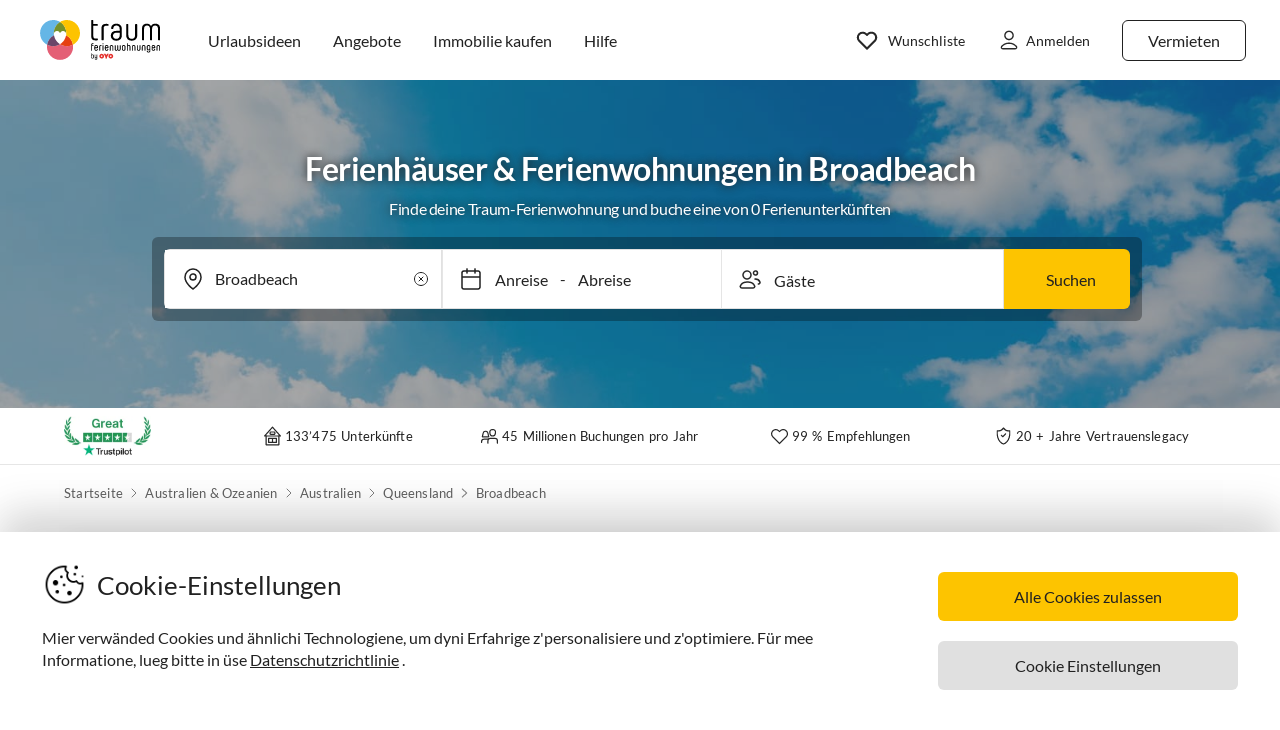

--- FILE ---
content_type: application/javascript; charset=utf-8
request_url: https://www.traum-ferienwohnungen.ch/guest-website-frontend@v1-12-2/_next/static/chunks/8629-69ff62fff739d67df9a8.js
body_size: 9350
content:
"use strict";(self.webpackChunk_N_E=self.webpackChunk_N_E||[]).push([[8629],{68045:function(e,t,n){var r=n(92809),o=n(68216),i=n(25997),s=n(45445);function a(e,t){var n=Object.keys(e);if(Object.getOwnPropertySymbols){var r=Object.getOwnPropertySymbols(e);t&&(r=r.filter((function(t){return Object.getOwnPropertyDescriptor(e,t).enumerable}))),n.push.apply(n,r)}return n}function c(e){for(var t=1;t<arguments.length;t++){var n=null!=arguments[t]?arguments[t]:{};t%2?a(Object(n),!0).forEach((function(t){(0,r.Z)(e,t,n[t])})):Object.getOwnPropertyDescriptors?Object.defineProperties(e,Object.getOwnPropertyDescriptors(n)):a(Object(n)).forEach((function(t){Object.defineProperty(e,t,Object.getOwnPropertyDescriptor(n,t))}))}return e}var u=function(){function e(){(0,o.Z)(this,e)}return(0,i.Z)(e,[{key:"getFiltersConfiguration",value:function(e){var t,n=e.user,r=e.filter,o=e.clear,i=c({},(null===(t=n.session)||void 0===t?void 0:t.id)&&{"x-session-id":n.session.id});return s.Z.get({url:"/api/search/v1/filters",headers:i,params:{filter:r,clear:o}})}},{key:"getRegionsAutocompleteSuggestions",value:function(e){var t,n=e.user,r=e.params,o=c({"x-language":n.language,"x-domain":n.domain},(null===(t=n.session)||void 0===t?void 0:t.id)&&{"x-session-id":n.session.id});return s.Z.get({url:"/api/search/v1/regions-autocomplete-suggestions",headers:o,params:r})}},{key:"getSearchUrl",value:function(e){var t,n=e.user,r=e.filter,o=e.params,i=c({"x-language":n.language,"x-domain":n.domain},(null===(t=n.session)||void 0===t?void 0:t.id)&&{"x-session-id":n.session.id});return s.Z.post({url:"/api/search/v1/search-url",headers:i,params:{filter:r},body:o})}},{key:"getListings",value:function(e){var t,n=e.user,r=e.params,o=e.body,i=c({"x-language":n.language,"x-domain":n.domain},(null===(t=n.session)||void 0===t?void 0:t.id)&&{"x-session-id":n.session.id});return s.Z.post({url:"/api/search/v1/listings",headers:i,params:r,body:o})}},{key:"getListingsLocations",value:function(e){var t,n=e.user,r=e.params,o=c({"x-language":n.language,"x-domain":n.domain},(null===(t=n.session)||void 0===t?void 0:t.id)&&{"x-session-id":n.session.id});return s.Z.get({url:"/api/search/v1/listings/locations",headers:o,params:r})}},{key:"getListingsPrices",value:function(e){var t,n=e.user,r=e.params,o=c({"x-language":n.language,"x-domain":n.domain},(null===(t=n.session)||void 0===t?void 0:t.id)&&{"x-session-id":n.session.id});return s.Z.get({url:"/api/search/v1/prices",headers:o,params:r})}},{key:"getContinueYourSearchListings",value:function(e){var t=e.user,n=e.params,r={"x-language":t.language,"x-domain":t.domain},o=new URLSearchParams({tfwObjectIds:n.tfwObjectIds.join(",")});return s.Z.get({url:"/api/search/v1/continue-your-search",headers:r,params:o})}}]),e}();t.Z=new u},4437:function(e,t,n){n.d(t,{Hy:function(){return r},eW:function(){return o},rr:function(){return i},cz:function(){return s},Rb:function(){return a},yz:function(){return c}});var r=320,o=480,i=640,s=1024,a=1600,c=100},96558:function(e,t,n){n.d(t,{l0:function(){return o},fV:function(){return i},RC:function(){return s},Jn:function(){return c}});var r=n(4437),o=function(e){return function(t){return e[t.getMonth()]+" "+t.getFullYear()}},i=function(e,t,n,r,o){return{arrival:e,departure:t,adults:n>0?n:1,children:r>0?r:0,search:o}},s=function(e){for(var t=[],n=0,r=0;r<e;r++)n=r<3||r>e-3?n:n+=10,t.push(n);return t},a=function(e,t){return u(e,t)},c=function(e,t){var n,o,i;if(!t||null===t||void 0===t||!t.image)return null;var s=t.image,c=s.url,u=s.formats;switch(e){case"small-mobile":return a((null===u||void 0===u||null===(n=u.small)||void 0===n?void 0:n.url)||c,r.Hy);case"medium-mobile":return a((null===u||void 0===u||null===(o=u.medium)||void 0===o?void 0:o.url)||c,r.eW);case"large-mobile":return a((null===u||void 0===u||null===(i=u.large)||void 0===i?void 0:i.url)||c,r.rr);case"desktop":return a(c,r.cz);default:return a(c,r.Rb)}},u=function(e,t){if(!e)return null;var n=new URL(e);return n.searchParams.set("imwidth",t.toString()),n.toString()}},71943:function(e,t,n){var r=n(92809),o=n(67294),i=n(68721),s=n(32560),a=n(93947),c=n(53914),u=n(70042),l=n(69665),d=n(85893);function p(e,t){var n=Object.keys(e);if(Object.getOwnPropertySymbols){var r=Object.getOwnPropertySymbols(e);t&&(r=r.filter((function(t){return Object.getOwnPropertyDescriptor(e,t).enumerable}))),n.push.apply(n,r)}return n}t.Z=function(e){var t=(0,o.useContext)(i.Z).isMobile,n=e.isEnquiryPopup||!1;return(0,d.jsx)(u.Z,function(e){for(var t=1;t<arguments.length;t++){var n=null!=arguments[t]?arguments[t]:{};t%2?p(Object(n),!0).forEach((function(t){(0,r.Z)(e,t,n[t])})):Object.getOwnPropertyDescriptors?Object.defineProperties(e,Object.getOwnPropertyDescriptors(n)):p(Object(n)).forEach((function(t){Object.defineProperty(e,t,Object.getOwnPropertyDescriptor(n,t))}))}return e}({mode:t||n?s.jW.MODAL:s.jW.WIDGET,modalComponent:a.Z,widgetComponent:c.Z,modalCalendarContainerComponent:l.n},e))}},33293:function(e,t,n){n.d(t,{Z:function(){return ce}});var r,o=n(92809),i=n(67294),s=n(68721),a=n(10219);!function(e){e.MODAL="modal",e.WIDGET="widget"}(r||(r={}));var c=n(91288),u=n(85893);function l(e,t){var n=Object.keys(e);if(Object.getOwnPropertySymbols){var r=Object.getOwnPropertySymbols(e);t&&(r=r.filter((function(t){return Object.getOwnPropertyDescriptor(e,t).enumerable}))),n.push.apply(n,r)}return n}function d(e){for(var t=1;t<arguments.length;t++){var n=null!=arguments[t]?arguments[t]:{};t%2?l(Object(n),!0).forEach((function(t){(0,o.Z)(e,t,n[t])})):Object.getOwnPropertyDescriptors?Object.defineProperties(e,Object.getOwnPropertyDescriptors(n)):l(Object(n)).forEach((function(t){Object.defineProperty(e,t,Object.getOwnPropertyDescriptor(n,t))}))}return e}var p=function(e){return(0,u.jsxs)("svg",d(d({},e),{},{children:[(0,u.jsx)("path",{d:"M9 16H23",stroke:"#212121",strokeLinecap:"round",strokeLinejoin:"round"}),(0,u.jsx)("rect",{x:"0.5",y:"0.5",width:"31",height:"31",rx:"3.5",stroke:"black",strokeOpacity:"0.1"})]}))};p.defaultProps={width:"32",height:"32",viewBox:"0 0 32 32",fill:"none",xmlns:"http://www.w3.org/2000/svg"};var h=function(e){return(0,u.jsxs)("svg",d(d({},e),{},{children:[(0,u.jsx)("path",{d:"M16 9V23M9 16H23",stroke:"#212121",strokeLinecap:"round",strokeLinejoin:"round"}),(0,u.jsx)("rect",{x:"0.5",y:"0.5",width:"31",height:"31",rx:"3.5",stroke:"black",strokeOpacity:"0.1"})]}))};h.defaultProps={width:"32",height:"32",viewBox:"0 0 32 32",fill:"none",xmlns:"http://www.w3.org/2000/svg"};var f=c.ZP.div.withConfig({displayName:"styles__Container",componentId:"sc-1vqnq51-0"})((function(e){var t=e.theme;return(0,c.iv)(["display:flex;justify-content:space-between;align-items:center;width:",";border-bottom:"," solid ",";padding:"," 0;&:last-child{border-bottom:none;}"],t.layout.fill,t.typography.border.width.xxxThin,t.colors.tfwBlackOpacity10,t.spacing.medium)})),g=c.ZP.span.withConfig({displayName:"styles__CounterTitle",componentId:"sc-1vqnq51-1"})((function(e){var t=e.theme;return(0,c.iv)(["display:block;font-size:",";line-height:",";"],t.typography.font.size.small,t.typography.font.size.xLarge)})),m=(0,c.ZP)(g).withConfig({displayName:"styles__CounterDescription",componentId:"sc-1vqnq51-2"})((function(e){var t=e.theme;return(0,c.iv)(["font-size:0.8125rem;line-height:",";color:",";letter-spacing:0.0125rem;"],t.typography.font.size.medium,t.colors.tfwBlackOpacity50)})),v=c.ZP.div.withConfig({displayName:"styles__CounterButtonsContainer",componentId:"sc-1vqnq51-3"})(["display:flex;align-items:center;min-width:8.125rem;"]),y=c.ZP.button.attrs({type:"button"}).withConfig({displayName:"styles__CounterButton",componentId:"sc-1vqnq51-4"})((function(e){var t=e.theme;return(0,c.iv)(["height:",";width:",";border-radius:",";user-select:none;background-color:",";transition:background-color 200ms ease-out;&:hover{background-color:",";}&:disabled,&:hover:disabled{background-color:",";opacity:0.25;cursor:not-allowed;}"],t.layout.small,t.layout.small,t.typography.border.radius.xSmall,t.colors.white,t.colors.tfwBlack87,t.colors.white)})),C=(0,c.ZP)(g).withConfig({displayName:"styles__CounterValue",componentId:"sc-1vqnq51-5"})(["margin:0 auto;user-select:none;"]),b=c.ZP.svg.withConfig({displayName:"styles__CounterButtonIcon",componentId:"sc-1vqnq51-6"})((function(e){var t=e.theme;return(0,c.iv)(["path{stroke:",";transition:stroke 200ms ease-out;}rect{stroke:",";stroke-opacity:1;transition:stroke 200ms ease-out;}",":hover &{path{stroke:",";}rect{stroke:",";}}",":disabled &,",":hover:disabled &{path{stroke:",";}rect{stroke:",";}}"],t.colors.tfwBlack87,t.colors.tfwBlack12,y,t.colors.white,t.colors.tfwBlack87,y,y,t.colors.tfwBlack87,t.colors.tfwBlack12)})),O=(0,c.ZP)(b).attrs({as:p}).withConfig({displayName:"styles__MinusIcon",componentId:"sc-1vqnq51-7"})([""]),x=(0,c.ZP)(b).attrs({as:h}).withConfig({displayName:"styles__PlusIcon",componentId:"sc-1vqnq51-8"})([""]),w=n(34515),j=n(92863);function P(e,t){var n=Object.keys(e);if(Object.getOwnPropertySymbols){var r=Object.getOwnPropertySymbols(e);t&&(r=r.filter((function(t){return Object.getOwnPropertyDescriptor(e,t).enumerable}))),n.push.apply(n,r)}return n}function k(e){for(var t=1;t<arguments.length;t++){var n=null!=arguments[t]?arguments[t]:{};t%2?P(Object(n),!0).forEach((function(t){(0,o.Z)(e,t,n[t])})):Object.getOwnPropertyDescriptors?Object.defineProperties(e,Object.getOwnPropertyDescriptors(n)):P(Object(n)).forEach((function(t){Object.defineProperty(e,t,Object.getOwnPropertyDescriptor(n,t))}))}return e}var _=function(e){var t=e.title,n=e.type,r=e.description,o=e.value,s=e.isIncrementActive,a=void 0===s||s,c=e.isDecrementActive,l=void 0===c||c,d=e.incrementCounter,p=e.decrementCounter,h=(0,w.$)().t,b=(0,i.useCallback)((function(){return p(n)}),[p,n]),P=(0,i.useCallback)((function(){return d(n)}),[d,n]),_=(0,j.P8)(!l),E=(0,j.P8)(!a);return(0,u.jsxs)(f,{children:[(0,u.jsxs)("div",{children:[(0,u.jsx)(g,{children:t}),!!r&&(0,u.jsx)(m,{children:r})]}),(0,u.jsxs)(v,{children:[(0,u.jsx)(y,k(k({onClick:b},_),{},{children:(0,u.jsx)(O,{alt:h("minusIcon")})})),(0,u.jsx)(C,{children:o>=0?o:0}),(0,u.jsx)(y,k(k({onClick:P},E),{},{children:(0,u.jsx)(x,{alt:h("plusIcon")})}))]})]})},E=(0,i.memo)(_),S=n(6070),I=n(3406),D=c.ZP.div.withConfig({displayName:"guest-counters-container-styles__GuestsContainer",componentId:"sc-1vumxky-0"})((function(e){var t=e.theme;return(0,c.iv)(["margin:0 ",";@media only screen and (min-width:","px){margin:"," ",";}"],t.spacing.medium,I.Mq.min,t.spacing.xSmall,t.spacing.large)})),Z=c.ZP.div.withConfig({displayName:"guest-counters-container-styles__MaximumGuestWrapper",componentId:"sc-1vumxky-1"})((function(e){var t=e.theme;return(0,c.iv)(["margin-top:",";display:flex;"],t.spacing.small)})),L=n(80952),T=function(e){var t=e.adultsCount,n=e.childrenCount,r=e.petsCount,o=e.onAdultsCountChange,s=e.onChildrenCountChange,a=e.onPetsCountChange,c=e.minAdults,l=e.maxAdults,d=e.minChildren,p=e.maxChildren,h=e.minPets,f=e.maxPets,g=e.maxTotalGuests,m=e.petsAllowed,v=(0,w.$)().t,y=function(e){var t=e.adultsCount,n=e.childrenCount,r=e.petsCount,o=e.onAdultsCountChange,s=e.onChildrenCountChange,a=e.onPetsCountChange,c=e.minAdults,u=void 0===c?1:c,l=e.maxAdults,d=void 0===l?12:l,p=e.minChildren,h=void 0===p?0:p,f=e.maxChildren,g=void 0===f?12:f,m=e.minPets,v=void 0===m?0:m,y=e.maxPets,C=void 0===y?12:y,b=e.maxTotalGuests,O=void 0===b?12:b,x=e.petsAllowed,w=t<d&&t+n<O,j=t>u,P=n<g&&t+n<O,k=n>h,_=x&&(null!==r&&void 0!==r?r:0)<C,E=x&&(null!==r&&void 0!==r?r:0)>v;return{incrementCounter:(0,i.useCallback)((function(e){switch(e){case S.g.GUEST_TYPE_ADULT:o(t<d?t+1:t);break;case S.g.GUEST_TYPE_CHILDREN:s(n<g?n+1:n);break;case S.g.GUEST_TYPE_PETS:x&&void 0!==r&&null!==r&&(null===a||void 0===a||a(r<C?r+1:r))}}),[t,n,r,d,g,C,x,o,s,a]),decrementCounter:(0,i.useCallback)((function(e){switch(e){case S.g.GUEST_TYPE_ADULT:o(t>u?t-1:t);break;case S.g.GUEST_TYPE_CHILDREN:s(n>h?n-1:n);break;case S.g.GUEST_TYPE_PETS:x&&void 0!==r&&null!==r&&(null===a||void 0===a||a(r>v?r-1:r))}}),[t,n,r,u,h,v,x,o,s,a]),isAdultsIncrementCounterActive:w,isAdultsDecrementCounterActive:j,isChildrenIncrementCounterActive:P,isChildrenDecrementCounterActive:k,isPetsIncrementCounterActive:_,isPetsDecrementCounterActive:E}}({adultsCount:t,childrenCount:n,petsCount:r,onAdultsCountChange:o,onChildrenCountChange:s,onPetsCountChange:a,minAdults:c,maxAdults:l,minChildren:d,maxChildren:p,minPets:h,maxPets:f,maxTotalGuests:g,petsAllowed:m}),C=y.incrementCounter,b=y.decrementCounter,O=y.isAdultsIncrementCounterActive,x=y.isAdultsDecrementCounterActive,j=y.isChildrenIncrementCounterActive,P=y.isChildrenDecrementCounterActive,k=y.isPetsIncrementCounterActive,_=y.isPetsDecrementCounterActive;return(0,u.jsxs)(D,{children:[(0,u.jsx)(E,{title:v(S.g.GUEST_TYPE_ADULT),type:S.g.GUEST_TYPE_ADULT,value:t,isIncrementActive:O,isDecrementActive:x,incrementCounter:C,decrementCounter:b}),(0,u.jsx)(E,{title:v(S.g.GUEST_TYPE_CHILDREN),type:S.g.GUEST_TYPE_CHILDREN,description:v("childrenSubLabel"),value:n,isIncrementActive:j,isDecrementActive:P,incrementCounter:C,decrementCounter:b}),!!m&&(0,u.jsx)(E,{title:v(S.g.GUEST_TYPE_PETS),type:S.g.GUEST_TYPE_PETS,value:null!==r&&void 0!==r?r:0,isIncrementActive:k,isDecrementActive:_,incrementCounter:C,decrementCounter:b}),!!g&&(0,u.jsx)(Z,{children:(0,u.jsx)(L.Z,{variant:"caption",color:"tfwBlackOpacity50",fontWeight:"regular",children:v("price.maximumNumberOfGuestsExceeded",{maxTotalGuests:g})})})]})},A=(0,i.memo)(T),M=["component","isOpen","onOpen","onClose","adultsCount","childrenCount","petsCount","onAdultsCountChange","onChildrenCountChange","onPetsCountChange","petsAllowed"];function N(e,t){var n=Object.keys(e);if(Object.getOwnPropertySymbols){var r=Object.getOwnPropertySymbols(e);t&&(r=r.filter((function(t){return Object.getOwnPropertyDescriptor(e,t).enumerable}))),n.push.apply(n,r)}return n}function R(e){for(var t=1;t<arguments.length;t++){var n=null!=arguments[t]?arguments[t]:{};t%2?N(Object(n),!0).forEach((function(t){(0,o.Z)(e,t,n[t])})):Object.getOwnPropertyDescriptors?Object.defineProperties(e,Object.getOwnPropertyDescriptors(n)):N(Object(n)).forEach((function(t){Object.defineProperty(e,t,Object.getOwnPropertyDescriptor(n,t))}))}return e}var B=function(e){var t=e.component,n=e.isOpen,r=e.onOpen,o=e.onClose,s=e.adultsCount,c=e.childrenCount,l=e.petsCount,d=e.onAdultsCountChange,p=e.onChildrenCountChange,h=e.onPetsCountChange,f=e.petsAllowed,g=(0,a.Z)(e,M),m=g.minAdults,v=g.minChildren,y=g.minPets,C=(0,i.useState)(s),b=C[0],O=C[1],x=(0,i.useState)(c),w=x[0],j=x[1],P=(0,i.useState)(l),k=P[0],_=P[1];(0,i.useEffect)((function(){O(s)}),[s]),(0,i.useEffect)((function(){j(c)}),[c]),(0,i.useEffect)((function(){_(l)}),[l]);var E=(0,i.useCallback)((function(){O(null!==m&&void 0!==m?m:1),j(null!==v&&void 0!==v?v:0),f&&_(null!==y&&void 0!==y?y:0)}),[m,v,y]),S=(0,i.useCallback)((function(){O(s),j(c),f&&_(l)}),[s,c,l]),I=(0,i.useCallback)((function(){d(b),p(w),f&&(null===h||void 0===h||h(null!==k&&void 0!==k?k:0))}),[b,w,k,d,p,h]);return(0,u.jsx)(t,R(R({},g),{},{isOpen:n,onOpen:r,onClose:o,onClear:E,onReset:S,onSubmit:I,adultsCount:b,childrenCount:w,petsCount:k,onAdultsCountChange:O,onChildrenCountChange:j,onPetsCountChange:_,petsAllowed:f,children:(0,u.jsx)(A,R(R({},g),{},{adultsCount:b,childrenCount:w,petsCount:k,onAdultsCountChange:O,onChildrenCountChange:j,onPetsCountChange:_,petsAllowed:f}))}))},G=n(63606),U=["component","isOpen","onOpen","onClose"];function q(e,t){var n=Object.keys(e);if(Object.getOwnPropertySymbols){var r=Object.getOwnPropertySymbols(e);t&&(r=r.filter((function(t){return Object.getOwnPropertyDescriptor(e,t).enumerable}))),n.push.apply(n,r)}return n}function Y(e){for(var t=1;t<arguments.length;t++){var n=null!=arguments[t]?arguments[t]:{};t%2?q(Object(n),!0).forEach((function(t){(0,o.Z)(e,t,n[t])})):Object.getOwnPropertyDescriptors?Object.defineProperties(e,Object.getOwnPropertyDescriptors(n)):q(Object(n)).forEach((function(t){Object.defineProperty(e,t,Object.getOwnPropertyDescriptor(n,t))}))}return e}var F=function(e){var t=e.component,n=e.isOpen,r=e.onOpen,o=e.onClose,i=(0,a.Z)(e,U),s=(0,G.t$)(o).ref;return(0,u.jsx)(t,Y(Y({},i),{},{isOpen:n,onOpen:r,onClose:o,inputRef:s,children:(0,u.jsx)(A,Y({},i))}))},z=["mode","modalComponent","widgetComponent"];function H(e,t){var n=Object.keys(e);if(Object.getOwnPropertySymbols){var r=Object.getOwnPropertySymbols(e);t&&(r=r.filter((function(t){return Object.getOwnPropertyDescriptor(e,t).enumerable}))),n.push.apply(n,r)}return n}function W(e){for(var t=1;t<arguments.length;t++){var n=null!=arguments[t]?arguments[t]:{};t%2?H(Object(n),!0).forEach((function(t){(0,o.Z)(e,t,n[t])})):Object.getOwnPropertyDescriptors?Object.defineProperties(e,Object.getOwnPropertyDescriptors(n)):H(Object(n)).forEach((function(t){Object.defineProperty(e,t,Object.getOwnPropertyDescriptor(n,t))}))}return e}var $=function(e){var t=e.mode,n=e.modalComponent,o=e.widgetComponent,i=(0,a.Z)(e,z);return t===r.MODAL?(0,u.jsx)(B,W(W({},i),{},{component:n})):(0,u.jsx)(F,W(W({},i),{},{component:o}))},V=n(52841),K=(0,c.ZP)(V.ZP).withConfig({displayName:"modal-styles__GuestPickerModalContainer",componentId:"sc-14v6nk-0"})(["user-select:none;"]),Q=n(95365),X=n(52461),J=n(33258),ee=(0,c.ZP)(J.jU).attrs({readOnly:!0,"aria-readonly":!1}).withConfig({displayName:"widget-styles__GuestsInput",componentId:"sc-uv3sxf-0"})(["user-select:none;cursor:pointer;"]),te=(0,c.ZP)(J.X$).withConfig({displayName:"widget-styles__GuestPickerWidgetCard",componentId:"sc-uv3sxf-1"})(["min-width:21.5rem;max-width:23.5rem;right:-0.0625rem;"]),ne=n(41096),re=function(e){var t=e.isOpen,n=e.onClose,r=e.onReset,o=e.onClear,s=e.onSubmit,a=e.children,c=e.onOpen,l=e.adultsCount,d=e.childrenCount,p=e.petsCount,h=e.error,f=e.showInputInModal,g=void 0!==f&&f,m=e.petsAllowed,v=e.isRounded,y=(0,w.$)().t,C=(0,i.useCallback)((function(){r(),n()}),[n,r]),b=(0,i.useCallback)((function(){s(),n()}),[n,s]),O=l+d,x=(0,ne.Cy)(O,y("guest"),y("guests"),y("addGuests")),j=m?" . ".concat(p," ").concat(y("petsGuest")):"",P="".concat(x).concat(j);return(0,u.jsxs)(i.Fragment,{children:[g&&(0,u.jsxs)(J.C$,{hasError:!!h,isRounded:v,children:[(0,u.jsx)(J.qT,{alt:y("guestIconText")}),(0,u.jsx)(ee,{value:P,onClick:c}),!!h&&(0,u.jsx)(X.p,{alignRight:!0,children:h})]}),(0,u.jsxs)(K,{isOpen:t,onRequestClose:C,children:[(0,u.jsx)(V.o5,{title:y("guestModalTitle"),onClose:C,onClear:o,hasBorderBottom:!0}),(0,u.jsx)(V.o4,{children:a}),(0,u.jsx)(V.yg,{hasBorderTop:!0,children:(0,u.jsx)(Q.Mm,{onClick:b,children:y("select")})})]})]})},oe=(0,i.memo)(re),ie=function(e){var t=e.isOpen,n=e.onOpen,r=e.adultsCount,o=e.childrenCount,i=e.petsCount,s=e.error,a=e.inputRef,c=e.children,l=e.petsAllowed,d=e.isRounded,p=e.showMainSearchBar,h=void 0!==p&&p,f=(0,w.$)().t,g=r+o,m=(0,ne.Cy)(g,f("guest"),f("guests"),f("addGuests")),v=l?" . ".concat(i," ").concat(f("petsGuest")):"",y="".concat(m).concat(v);return(0,u.jsxs)(J.Hl,{ref:a,children:[(0,u.jsxs)(J.C$,{hasError:!!s,isRounded:d,showMainSearchBar:h,children:[(0,u.jsx)(J.qT,{alt:f("guestIconText")}),(0,u.jsx)(ee,{value:y,onClick:n}),!!s&&(0,u.jsx)(X.p,{alignRight:!0,children:s})]}),(0,u.jsx)(te,{isOpen:t,children:c})]})},se=(0,i.memo)(ie);function ae(e,t){var n=Object.keys(e);if(Object.getOwnPropertySymbols){var r=Object.getOwnPropertySymbols(e);t&&(r=r.filter((function(t){return Object.getOwnPropertyDescriptor(e,t).enumerable}))),n.push.apply(n,r)}return n}var ce=function(e){var t=(0,i.useContext)(s.Z).isMobile;return(0,u.jsx)($,function(e){for(var t=1;t<arguments.length;t++){var n=null!=arguments[t]?arguments[t]:{};t%2?ae(Object(n),!0).forEach((function(t){(0,o.Z)(e,t,n[t])})):Object.getOwnPropertyDescriptors?Object.defineProperties(e,Object.getOwnPropertyDescriptors(n)):ae(Object(n)).forEach((function(t){Object.defineProperty(e,t,Object.getOwnPropertyDescriptor(n,t))}))}return e}({mode:t?r.MODAL:r.WIDGET,modalComponent:oe,widgetComponent:se},e))}},36891:function(e,t,n){n.d(t,{Z:function(){return K}});var r=n(92809),o=n(67294),i=n(68721),s=n(91288),a=n(95365),c=n(3934),u=n(80726),l=(0,s.ZP)(c.Z).withConfig({displayName:"styles__AllInputsModalContainer",componentId:"sc-1ou3y02-0"})((function(e){var t=e.theme;return(0,s.iv)(["user-select:none;& .Overlay{align-items:flex-start;}& .Modal{width:",";border-radius:0;}"],t.layout.fill)})),d=s.ZP.div.withConfig({displayName:"styles__InputsContainer",componentId:"sc-1ou3y02-1"})((function(e){var t=e.theme;return(0,s.iv)(["margin:0 ",";"],t.spacing.medium)})),p=s.ZP.div.withConfig({displayName:"styles__Row",componentId:"sc-1ou3y02-2"})((function(e){var t=e.theme;return(0,s.iv)(["display:flex;&:first-child >:first-child{border-radius:"," 0 0 0;}&:first-child >:last-child{border-radius:0 "," 0 0;}&:last-child >:first-child{border-radius:0 0 0 ",";}&:last-child >:last-child{border-radius:0 0 "," 0;}"],t.typography.border.radius.xLarge,t.typography.border.radius.xLarge,t.typography.border.radius.xLarge,t.typography.border.radius.xLarge)})),h=s.ZP.div.withConfig({displayName:"styles__Col",componentId:"sc-1ou3y02-3"})((function(e){var t=e.theme,n=e.hasError;return(0,s.iv)(["display:flex;align-items:center;flex:1 1 0;height:",";border:"," solid ",";position:relative;cursor:pointer;",";"],t.layout.fill,t.typography.border.width.xxxThin,t.colors.tfwBlackOpacity10,!!n&&(0,s.iv)(["border-width:",";border-color:",";& *{color:",";stroke:",";}"],t.typography.border.width.xxThin,t.colors.tfwErrorRed,t.colors.tfwErrorRed,t.colors.tfwErrorRed))})),f=s.ZP.input.attrs({readOnly:!0,"aria-readonly":!1}).withConfig({displayName:"styles__Input",componentId:"sc-1ou3y02-4"})((function(e){var t=e.theme;return(0,s.iv)(["width:",";background-color:transparent;font-size:",";line-height:",";padding:"," "," "," ",";text-overflow:ellipsis;white-space:nowrap;overflow:hidden;cursor:pointer;margin-left:",";"],t.layout.fill,t.typography.font.size.small,t.typography.font.size.xLarge,t.spacing.medium,t.spacing.medium,t.spacing.medium,t.spacing.xxLarge,t.spacing.small)})),g=s.ZP.svg.withConfig({displayName:"styles__InputIcon",componentId:"sc-1ou3y02-5"})((function(e){var t=e.theme;return(0,s.iv)(["position:absolute;left:",";"],t.spacing.medium)})),m=(0,s.ZP)(g).attrs({as:u.Gb}).withConfig({displayName:"styles__LocationPickerIcon",componentId:"sc-1ou3y02-6"})([""]),v=(0,s.ZP)(g).attrs({as:u.Qu}).withConfig({displayName:"styles__DatePickerIcon",componentId:"sc-1ou3y02-7"})([""]),y=(0,s.ZP)(g).attrs({as:u.CN}).withConfig({displayName:"styles__GuestPickerIcon",componentId:"sc-1ou3y02-8"})([""]),C=n(34515),b=n(23236),O=n(96804),x=n(52461),w=n(85893),j=function(e){var t=e.isOpen,n=e.onLocationPickerOpen,r=e.onDatePickerOpen,i=e.onGuestPickerOpen,c=e.locationPickerLabel,u=e.datePickerLabel,g=e.guestPickerLabel,j=e.locationPickerError,P=e.onClose,k=e.onSubmit,_=(0,C.$)().t,E=(0,o.useContext)(s.Ni);return(0,w.jsxs)(l,{isOpen:t,onRequestClose:P,children:[(0,w.jsx)(b.Z,{title:_("allInputsHeading"),onClose:P}),(0,w.jsxs)(d,{children:[(0,w.jsx)(p,{children:(0,w.jsxs)(h,{hasError:!!j,onClick:n,role:"button",children:[(0,w.jsx)(m,{alt:_("mapIconText")}),(0,w.jsx)(f,{value:c}),!!j&&(0,w.jsx)(x.p,{children:j})]})}),(0,w.jsxs)(p,{children:[(0,w.jsxs)(h,{onClick:r,role:"button",children:[(0,w.jsx)(v,{alt:_("calendarIconText")}),(0,w.jsx)(f,{value:u})]}),(0,w.jsxs)(h,{onClick:i,role:"button",children:[(0,w.jsx)(y,{alt:_("guestIconText")}),(0,w.jsx)(f,{value:g})]})]})]}),(0,w.jsx)(O.Z,{padding:E.spacing.medium,children:(0,w.jsx)(a.Mm,{onClick:k,children:_("searchButtonText")})})]})},P=(0,o.memo)(j),k=n(41096),_=n(25887),E=n(33293),S=n(15927),I=n(71943),D=n(11423),Z=n(95493),L=n(62786),T=n(58606),A=n(3406),M=s.ZP.div.withConfig({displayName:"styles__MobileSearchBarContainer",componentId:"sc-1svfu4m-0"})((function(e){var t=e.theme;return(0,s.iv)(["background-color:",";z-index:1;position:relative;padding-bottom:0.4375rem;"],t.colors.tfwWhite)})),N=s.ZP.div.withConfig({displayName:"styles__InputsContainer",componentId:"sc-1svfu4m-1"})((function(e){var t=e.theme;return(0,s.iv)(["margin:0 ",";"],t.spacing.small)})),R=s.ZP.div.withConfig({displayName:"styles__Row",componentId:"sc-1svfu4m-2"})((function(e){var t=e.theme;return(0,s.iv)(["display:flex;&:first-child >:first-child{border-radius:"," 0 0 0;}&:first-child >:last-child{border-radius:0 "," 0 0;}&:last-child >:first-child{border-radius:0 0 0 ",";}&:last-child >:last-child{border-radius:0 0 "," 0;border:none;}"],t.typography.border.radius.xLarge,t.typography.border.radius.xLarge,t.typography.border.radius.xLarge,t.typography.border.radius.xLarge)})),B=s.ZP.div.withConfig({displayName:"styles__Col",componentId:"sc-1svfu4m-3"})((function(e){var t=e.theme,n=e.hasError;return(0,s.iv)(["display:flex;align-items:center;flex:1 1 0;height:",";border:none;border-bottom:0.125rem dotted ",";position:relative;cursor:pointer;",";@media only screen and (min-width:","px){border:"," solid ",";}"],t.layout.fill,t.colors.tfwBlackOpacity10,!!n&&(0,s.iv)(["border-width:",";border-color:",";& *{color:",";stroke:",";}"],t.typography.border.width.xxThin,t.colors.tfwErrorRed,t.colors.tfwErrorRed,t.colors.tfwErrorRed),A.Mq.min,t.typography.border.width.xxxThin,t.colors.tfwBlackOpacity10)})),G=s.ZP.input.attrs({readOnly:!0,"aria-readonly":!1}).withConfig({displayName:"styles__Input",componentId:"sc-1svfu4m-4"})((function(e){var t=e.theme;return(0,s.iv)(["width:",";background-color:transparent;font-size:",";line-height:",";padding:"," "," "," ",";text-overflow:ellipsis;white-space:nowrap;overflow:hidden;cursor:pointer;"],t.layout.fill,t.typography.font.size.medium,t.typography.font.size.small,t.spacing.medium,t.spacing.medium,t.spacing.medium,t.spacing.xxLarge)})),U=s.ZP.svg.withConfig({displayName:"styles__InputIcon",componentId:"sc-1svfu4m-5"})((function(e){e.theme;return(0,s.iv)(["position:absolute;"])})),q=(0,s.ZP)(U).attrs({as:u.Gb}).withConfig({displayName:"styles__LocationPickerIcon",componentId:"sc-1svfu4m-6"})([""]),Y=(0,s.ZP)(U).attrs({as:u.Qu}).withConfig({displayName:"styles__DatePickerIcon",componentId:"sc-1svfu4m-7"})([""]),F=(0,s.ZP)(U).attrs({as:u.CN}).withConfig({displayName:"styles__GuestPickerIcon",componentId:"sc-1svfu4m-8"})([""]),z=function(e){var t=e.onLocationPickerOpen,n=e.onDatePickerOpen,r=e.onGuestPickerOpen,i=e.locationPickerLabel,c=e.datePickerLabel,u=e.guestPickerLabel,l=e.locationPickerError,d=e.onSubmit,p=e.showMainSearchBar,h=void 0!==p&&p,f=(0,C.$)().t,g=(0,o.useContext)(s.Ni);return(0,w.jsxs)(M,{children:[(0,w.jsxs)(N,{children:[(0,w.jsx)(R,{children:(0,w.jsxs)(B,{hasError:!!l,onClick:t,role:"button",children:[(0,w.jsx)(q,{alt:f("mapIconText")}),(0,w.jsx)(G,{value:i}),!!l&&(0,w.jsx)(x.p,{children:l})]})}),(0,w.jsx)(R,{children:(0,w.jsxs)(B,{onClick:n,role:"button",children:[(0,w.jsx)(Y,{alt:f("calendarIconText")}),(0,w.jsx)(G,{value:c})]})}),(0,w.jsx)(R,{children:(0,w.jsxs)(B,{onClick:r,role:"button",children:[(0,w.jsx)(F,{alt:f("guestIconText")}),(0,w.jsx)(G,{value:u})]})})]}),(0,w.jsx)(O.Z,{padding:g.spacing.xSmall,children:(0,w.jsx)(a.Mm,{showMainSearchBar:h,onClick:d,children:f("searchButtonText")})})]})},H=(0,o.memo)(z);function W(e,t){var n=Object.keys(e);if(Object.getOwnPropertySymbols){var r=Object.getOwnPropertySymbols(e);t&&(r=r.filter((function(t){return Object.getOwnPropertyDescriptor(e,t).enumerable}))),n.push.apply(n,r)}return n}function $(e){for(var t=1;t<arguments.length;t++){var n=null!=arguments[t]?arguments[t]:{};t%2?W(Object(n),!0).forEach((function(t){(0,r.Z)(e,t,n[t])})):Object.getOwnPropertyDescriptors?Object.defineProperties(e,Object.getOwnPropertyDescriptors(n)):W(Object(n)).forEach((function(t){Object.defineProperty(e,t,Object.getOwnPropertyDescriptor(n,t))}))}return e}var V=function(e){return(0,w.jsx)("svg",$($({},e),{},{children:(0,w.jsx)("path",{fillRule:"evenodd",clipRule:"evenodd",d:"M11 3.5C6.85786 3.5 3.5 6.85786 3.5 11C3.5 15.1421 6.85786 18.5 11 18.5C13.0368 18.5 14.8839 17.6881 16.2354 16.3703C16.253 16.3443 16.2734 16.3195 16.2964 16.2964C16.3195 16.2734 16.3443 16.253 16.3703 16.2354C17.6881 14.8839 18.5 13.0368 18.5 11C18.5 6.85786 15.1421 3.5 11 3.5ZM17.3536 16.6465C18.6889 15.1451 19.5 13.1673 19.5 11C19.5 6.30558 15.6944 2.5 11 2.5C6.30558 2.5 2.5 6.30558 2.5 11C2.5 15.6944 6.30558 19.5 11 19.5C13.1673 19.5 15.1451 18.6889 16.6465 17.3536L20.6464 21.3536C20.8417 21.5488 21.1583 21.5488 21.3536 21.3536C21.5488 21.1583 21.5488 20.8417 21.3536 20.6464L17.3536 16.6465Z"})}))};V.defaultProps={width:"24",height:"24",viewBox:"0 0 24 24",fill:"#000000",xmlns:"http://www.w3.org/2000/svg"};var K=function(e){var t=e.searchRegionNode,n=e.onSearch,r=e.maxWidth,c=e.isAllInputOpen,u=e.toggleAllInputModal,l=e.petsAllowed,d=void 0!==l&&l,p=e.showMainSearchBar,h=void 0!==p&&p,f=t.search,g=t.arrival,m=t.departure,v=t.adults,y=t.children,b=(0,o.useMemo)((function(){return{regionId:null,search:null!==f&&void 0!==f?f:""}}),[f]),O=(0,o.useMemo)((function(){return g?new Date(g):null}),[g]),x=(0,o.useMemo)((function(){return m?new Date(m):null}),[m]),j=(0,o.useState)(b),A=j[0],M=j[1],N=(0,o.useState)(O),R=N[0],B=N[1],G=(0,o.useState)(x),U=G[0],q=G[1],Y=(0,o.useState)(v),F=Y[0],z=Y[1],W=(0,o.useState)(y),$=W[0],K=W[1],Q=F+$;(0,o.useEffect)((function(){M(b),B(O),q(m?new Date(m):null),z(null!==v&&void 0!==v?v:1),K(null!==y&&void 0!==y?y:0)}),[b,O,m,v,y]);var X=(0,S.y)(!1),J=X.isOpen,ee=X.onOpen,te=X.onClose,ne=(0,S.y)(!1),re=ne.isOpen,oe=ne.onOpen,ie=ne.onClose,se=(0,S.y)(!1),ae=se.isOpen,ce=se.onOpen,ue=se.onClose,le=(0,S.y)(!1),de=le.isOpen,pe=le.onOpen,he=le.onClose,fe=(0,o.useState)(""),ge=fe[0],me=fe[1],ve=(0,o.useCallback)((function(){me(""),oe()}),[oe]),ye=(0,o.useCallback)((function(){de||Z.Z.trackEvent({event:L.N.searchBarSection.CLICK_PERS_FILTER,eventLabel:"searchbar"}),pe()}),[de,pe]),Ce=(0,o.useCallback)((function(){de&&z((function(e){return K((function(t){return Z.Z.trackEvent({event:L.N.searchBarSection.SENT_PERS_FILTER,eventLabel:"searchbar",eventValue:"adults=".concat(e," kids=").concat(t)}),t})),e})),he()}),[de,he]),be=(0,o.useContext)(i.Z),Oe=be.isMobile,xe=be.isTablet,we=be.isDesktop,je=(0,C.$)().t,Pe=(0,o.useContext)(s.Ni),ke=(0,o.useCallback)((function(e){me(""),M(b),B(O),q(x),z(v),K(y),u?u(e):te()}),[v,O,y,x,b,te,u]),_e=(0,o.useCallback)((function(e){M((function(t){return t.search!==e?{regionId:null,search:e}:t}))}),[]),Ee=(0,o.useCallback)((function(e){_e(e),ie(),R&&U||ce()}),[_e,R,U,ce,ie]),Se=(0,o.useCallback)((function(e){M({search:e.title,regionId:e.regionId}),R&&U||ce()}),[R,U,ce]),Ie=(0,o.useCallback)((function(e){var t=e.search,n=e.arrival,r=e.departure,o=e.adults,i=e.children;M({regionId:null,search:t}),B(n),q(r),z(o),K(i)}),[]),De=(0,T.a)().format,Ze=(0,o.useCallback)((function(e,t){e&&(Z.Z.trackEvent({event:"datepicker_select",eventScope:"dates[form_date_from]",eventValue:De(e,"dd.MM.yyyy")}),Z.Z.trackEvent({action:"searchbox_add_arrival",category:"searchbox",label:De(e,"yyyy-MM-dd")}),t&&Z.Z.trackEvent({eventAction:"entered_arrival_and_departure",eventLabel:"tbd"}))}),[De]),Le=(0,o.useCallback)((function(e,t){t&&(Z.Z.trackEvent({event:"datepicker_select",eventScope:"dates[form_date_to]",eventValue:De(t,"dd.MM.yyyy")}),Z.Z.trackEvent({action:"searchbox_add_departure",category:"searchbox",label:De(t,"yyyy-MM-dd")}),e&&Z.Z.trackEvent({eventAction:"entered_arrival_and_departure",eventLabel:"tbd"}))}),[De]),Te=(0,o.useCallback)((function(e){q(e),R&&e&&ue()}),[R,ue]),Ae=(0,o.useCallback)((function(){0!==A.search.length?(te(),ie(),ue(),Ce(),n({location:A,arrivalDate:R,departureDate:U,adultsCount:F,childrenCount:$})):me(je("locationPickerError"))}),[A,te,ie,ue,Ce,n,R,U,F,$,je]),Me=(0,_.y6)({endDate:U}),Ne=(0,k.kL)(A,je("whereTo")),Re=(0,o.useMemo)((function(){return(0,k.sX)({startDate:R,endDate:U,startDatePlaceholder:je("checkIn"),endDatePlaceholder:je("checkOut"),datePickerType:Me})}),[R,U,je,Me]),Be=(0,k.Cy)(Q,je("guest"),je("guests"),je("addGuests"));return(0,w.jsx)(a.XB,{children:(0,w.jsx)(a.r9,{maxWidth:r,children:Oe?(0,w.jsxs)(w.Fragment,{children:[!!c&&(0,w.jsxs)(a.vi,{onClick:ee,children:[Ne," \xb7 ",Re," \xb7 ",Be]}),(0,w.jsx)(P,{isOpen:c||J,onLocationPickerOpen:ve,onDatePickerOpen:ce,onGuestPickerOpen:ye,locationPickerLabel:Ne,datePickerLabel:Re,guestPickerLabel:Be,locationPickerError:ge,onClose:ke,onSubmit:Ae}),h&&(0,w.jsx)(H,{onLocationPickerOpen:ve,onDatePickerOpen:ce,onGuestPickerOpen:ye,locationPickerLabel:Ne,datePickerLabel:Re,guestPickerLabel:Be,locationPickerError:ge,onSubmit:Ae,showMainSearchBar:h}),(0,w.jsx)(D.Z,{isOpen:re,onOpen:ve,onClose:ie,locationInput:A.search,onLocationInputChange:_e,onLocationInputSelect:Ee,onLocationItemSelect:Se,onHistoryItemSelect:Ie,error:ge,showMainSearchBar:h}),(0,w.jsx)(I.Z,{isOpen:ae,onOpen:ce,onClose:ue,startDate:R,endDate:U,onStartDateChange:B,onEndDateChange:Te,trackStartDateChange:Ze,trackEndDateChange:Le,showMainSearchBar:h}),(0,w.jsx)(E.Z,{isOpen:de,onOpen:ye,onClose:Ce,adultsCount:F,childrenCount:$,onAdultsCountChange:z,onChildrenCountChange:K,petsAllowed:d,showMainSearchBar:h})]}):(0,w.jsxs)(w.Fragment,{children:[(0,w.jsx)(D.Z,{isOpen:re,onOpen:ve,onClose:ie,locationInput:A.search,onLocationInputChange:_e,onLocationInputSelect:Ee,onLocationItemSelect:Se,onHistoryItemSelect:Ie,error:ge,showMainSearchBar:h}),(0,w.jsx)(I.Z,{isOpen:ae,onOpen:ce,onClose:ue,startDate:R,endDate:U,onStartDateChange:B,onEndDateChange:Te,trackStartDateChange:Ze,trackEndDateChange:Le,showMainSearchBar:h}),(0,w.jsx)(E.Z,{isOpen:de,onOpen:ye,onClose:Ce,adultsCount:F,childrenCount:$,onAdultsCountChange:z,onChildrenCountChange:K,petsAllowed:d,showMainSearchBar:h}),(0,w.jsxs)(a.QZ,{padding:xe?"".concat(Pe.spacing.xSmall," ").concat(Pe.spacing.medium):void 0,onClick:Ae,showMainSearchBar:h,children:[(0,w.jsx)(V,{alt:je("search")})," ",we?je("search"):""]})]})})})}},11423:function(e,t,n){n.d(t,{Z:function(){return _}});var r=n(92809),o=n(67294),i=n(87192),s=n(30266),a=n(809),c=n.n(a),u=n(68045),l=n(5180),d=n(31721),p=n(95493),h=n(62786),f=[],g=function(){var e=(0,s.Z)(c().mark((function e(t,n){var r;return c().wrap((function(e){for(;;)switch(e.prev=e.next){case 0:return e.next=2,u.Z.getRegionsAutocompleteSuggestions({user:t,params:{query:n}});case 2:return r=e.sent,e.abrupt("return",r.data);case 4:case"end":return e.stop()}}),e)})));return function(t,n){return e.apply(this,arguments)}}(),m=n(13989),v=n(80675),y=n(80726),C=n(52416),b=n(34515),O=n(85893),x=function(e){var t=e.item,n=e.onSelect,r=e.isFocused,i=e.onFocus,s=t.count,a=t.title,c=(0,b.$)().t,u=(0,o.useCallback)((function(){return i(t)}),[i,t]),l=(0,o.useCallback)((function(){return i(null)}),[i]),d=(0,o.useCallback)((function(){return n(t)}),[t,n]);return(0,O.jsxs)(C.om,{onClick:d,isFocused:r,onMouseEnter:u,onMouseLeave:l,children:[(0,O.jsx)(y.Gb,{alt:c("mapIconText")}),(0,O.jsx)(v.d,{children:a}),(0,O.jsxs)(v.D,{children:[s," ",c("accommodations")]})]})};function w(e,t){var n=Object.keys(e);if(Object.getOwnPropertySymbols){var r=Object.getOwnPropertySymbols(e);t&&(r=r.filter((function(t){return Object.getOwnPropertyDescriptor(e,t).enumerable}))),n.push.apply(n,r)}return n}function j(e){for(var t=1;t<arguments.length;t++){var n=null!=arguments[t]?arguments[t]:{};t%2?w(Object(n),!0).forEach((function(t){(0,r.Z)(e,t,n[t])})):Object.getOwnPropertyDescriptors?Object.defineProperties(e,Object.getOwnPropertyDescriptors(n)):w(Object(n)).forEach((function(t){Object.defineProperty(e,t,Object.getOwnPropertyDescriptor(n,t))}))}return e}var P=function(e){return e.regionId},k=function(e){var t=(0,b.$)().t,n=function(){var e=(0,l.i)(),t=(0,d.U)(g,f),n=t.data,r=t.isLoading,i=t.error,s=t.saveAsync,a=t.callback;return{regionsAutocompleteSuggestions:n,isLoading:r,error:i,getRegionsAutocompleteSuggestions:(0,o.useCallback)((function(t){return a(e,t)}),[e,a]),setRegionsAutocompleteSuggestions:s}}(),r=n.regionsAutocompleteSuggestions,s=n.getRegionsAutocompleteSuggestions,a=n.setRegionsAutocompleteSuggestions,c=(0,m.N)(s,300),u=function(){var e=(0,o.useState)(!1),t=e[0],n=e[1];return{onKeyUp:(0,o.useCallback)((function(){t||(p.Z.trackEvent({event:h.N.keyBoardEvents.KEY_UP_EVENT,eventValue:"form_query"}),n(!0))}),[t])}}().onKeyUp;return(0,O.jsx)(i.Z,j(j({},e),{},{locationItems:r,getLocationItems:c,setLocationItems:a,locationItemComponent:x,locationInputPlaceholder:t("whereTo"),getLocationItemKey:P,onKeyUp:u}))},_=(0,o.memo)(k)},6070:function(e,t,n){var r,o;n.d(t,{g:function(){return r},u:function(){return o}}),function(e){e.GUEST_TYPE_ADULT="adultsGuest",e.GUEST_TYPE_CHILDREN="childrenGuest",e.GUEST_TYPE_PETS="petsGuest"}(r||(r={})),function(e){e.CUSTOMER="customer",e.TOURIST="tourist"}(o||(o={}))},13989:function(e,t,n){n.d(t,{N:function(){return u}});var r=n(30266),o=n(809),i=n.n(o),s=n(67294),a=n(23279),c=n.n(a),u=(n(23493),function(e,t){var n=(0,s.useMemo)((function(){return c()(function(){var t=(0,r.Z)(i().mark((function t(n,r){var o,s,a,c,u=arguments;return i().wrap((function(t){for(;;)switch(t.prev=t.next){case 0:for(t.prev=0,o=u.length,s=new Array(o>2?o-2:0),a=2;a<o;a++)s[a-2]=u[a];return t.next=4,e.apply(void 0,s);case 4:c=t.sent,n(c),t.next=11;break;case 8:t.prev=8,t.t0=t.catch(0),r(t.t0);case 11:case"end":return t.stop()}}),t,null,[[0,8]])})));return function(e,n){return t.apply(this,arguments)}}(),t)}),[e,t]);return(0,s.useCallback)((function(){for(var e=arguments.length,t=new Array(e),r=0;r<e;r++)t[r]=arguments[r];return new Promise((function(e,r){return n.apply(void 0,[e,r].concat(t))}))}),[n])})},26413:function(e,t,n){n.d(t,{a:function(){return d},f:function(){return h}});var r=n(30266),o=n(809),i=n.n(o),s=n(68045),a=n(5180),c=n(31721),u=n(67294),l=function(){var e=(0,r.Z)(i().mark((function e(t,n,r){var o;return i().wrap((function(e){for(;;)switch(e.prev=e.next){case 0:return e.next=2,s.Z.getSearchUrl({user:t,filter:n,params:r});case 2:return o=e.sent,e.abrupt("return",o.data.searchUrl);case 4:case"end":return e.stop()}}),e)})));return function(t,n,r){return e.apply(this,arguments)}}(),d=function(){var e=(0,a.i)(),t=(0,c.U)(l),n=t.data,r=t.isLoading,o=t.error,i=t.callback;return{searchUrl:n,isLoading:r,error:o,getSearchUrl:(0,u.useCallback)((function(t,n){return i(e,t,n)}),[i,e])}},p=function(){var e=(0,r.Z)(i().mark((function e(t,n){var r;return i().wrap((function(e){for(;;)switch(e.prev=e.next){case 0:return e.next=2,s.Z.getContinueYourSearchListings({user:t,params:n});case 2:return r=e.sent,e.abrupt("return",r.data);case 4:case"end":return e.stop()}}),e)})));return function(t,n){return e.apply(this,arguments)}}(),h=function(){var e=(0,a.i)(),t=(0,c.U)(p),n=t.data,r=t.isLoading,o=t.error,i=t.callback;return{listings:n,isLoading:r,error:o,getContinueYourSearchListings:(0,u.useCallback)((function(t){return i(e,t)}),[i,e])}}},44353:function(e,t,n){n.d(t,{v:function(){return a}});var r=n(67294),o=n(49226),i=n(4065),s=n(66192),a=function(){var e=arguments.length>0&&void 0!==arguments[0]?arguments[0]:{},t=e.additionalDetails,n=(0,o.I0)();(0,r.useEffect)((function(){n((0,i.M_)({params:{additionalDetails:t}}))}),[n,t]);var a=(0,o.v9)(s.x),c=a.isLoading,u=a.error,l=(0,o.v9)(s.Y);return{userDetails:l,isLoading:c,error:u,isLoggedIn:!(null===l||void 0===l||!l.id)}}},62786:function(e,t,n){n.d(t,{N:function(){return r},n:function(){return o}});var r={searchBarSection:{CLICK_PERS_FILTER:"clickPersFilter",SENT_PERS_FILTER:"sentPersFilter"},keyBoardEvents:{KEY_UP_EVENT:"keyupEvent"}},o={listViewPageSpecific:{TO_BE_ADDED:"to_be_added"},mapViewPageSpecific:{TO_BE_ADDED:"to_be_added"},tileViewPageSpecific:{TO_BE_ADDED:"to_be_added"},filterSection:{CLICK_RESULT_FILTER:"clickResultFilter"}}}}]);
//# sourceMappingURL=8629-69ff62fff739d67df9a8.js.map

--- FILE ---
content_type: text/javascript; charset=UTF-8
request_url: https://www.gstatic.com/firebasejs/7.15.5/firebase-performance-standalone.js
body_size: 13812
content:
!function(e,t){"object"==typeof exports&&"undefined"!=typeof module?module.exports=t():"function"==typeof define&&define.amd?define(t):(e=e||self).firebase=t()}(this,function(){"use strict";var n=function(e,t){return(n=Object.setPrototypeOf||{__proto__:[]}instanceof Array&&function(e,t){e.__proto__=t}||function(e,t){for(var n in t)t.hasOwnProperty(n)&&(e[n]=t[n])})(e,t)};var u=function(){return(u=Object.assign||function(e){for(var t,n=1,r=arguments.length;n<r;n++)for(var i in t=arguments[n])Object.prototype.hasOwnProperty.call(t,i)&&(e[i]=t[i]);return e}).apply(this,arguments)};function h(e,a,s,c){return new(s=s||Promise)(function(n,t){function r(e){try{o(c.next(e))}catch(e){t(e)}}function i(e){try{o(c.throw(e))}catch(e){t(e)}}function o(e){var t;e.done?n(e.value):((t=e.value)instanceof s?t:new s(function(e){e(t)})).then(r,i)}o((c=c.apply(e,a||[])).next())})}function d(n,r){var i,o,a,e,s={label:0,sent:function(){if(1&a[0])throw a[1];return a[1]},trys:[],ops:[]};return e={next:t(0),throw:t(1),return:t(2)},"function"==typeof Symbol&&(e[Symbol.iterator]=function(){return this}),e;function t(t){return function(e){return function(t){if(i)throw new TypeError("Generator is already executing.");for(;s;)try{if(i=1,o&&(a=2&t[0]?o.return:t[0]?o.throw||((a=o.return)&&a.call(o),0):o.next)&&!(a=a.call(o,t[1])).done)return a;switch(o=0,a&&(t=[2&t[0],a.value]),t[0]){case 0:case 1:a=t;break;case 4:return s.label++,{value:t[1],done:!1};case 5:s.label++,o=t[1],t=[0];continue;case 7:t=s.ops.pop(),s.trys.pop();continue;default:if(!(a=0<(a=s.trys).length&&a[a.length-1])&&(6===t[0]||2===t[0])){s=0;continue}if(3===t[0]&&(!a||t[1]>a[0]&&t[1]<a[3])){s.label=t[1];break}if(6===t[0]&&s.label<a[1]){s.label=a[1],a=t;break}if(a&&s.label<a[2]){s.label=a[2],s.ops.push(t);break}a[2]&&s.ops.pop(),s.trys.pop();continue}t=r.call(n,s)}catch(e){t=[6,e],o=0}finally{i=a=0}if(5&t[0])throw t[1];return{value:t[0]?t[1]:void 0,done:!0}}([t,e])}}}function g(e){var t="function"==typeof Symbol&&Symbol.iterator,n=t&&e[t],r=0;if(n)return n.call(e);if(e&&"number"==typeof e.length)return{next:function(){return e&&r>=e.length&&(e=void 0),{value:e&&e[r++],done:!e}}};throw new TypeError(t?"Object is not iterable.":"Symbol.iterator is not defined.")}function f(e,t){var n="function"==typeof Symbol&&e[Symbol.iterator];if(!n)return e;var r,i,o=n.call(e),a=[];try{for(;(void 0===t||0<t--)&&!(r=o.next()).done;)a.push(r.value)}catch(e){i={error:e}}finally{try{r&&!r.done&&(n=o.return)&&n.call(o)}finally{if(i)throw i.error}}return a}function o(){for(var e=0,t=0,n=arguments.length;t<n;t++)e+=arguments[t].length;var r=Array(e),i=0;for(t=0;t<n;t++)for(var o=arguments[t],a=0,s=o.length;a<s;a++,i++)r[i]=o[a];return r}function v(e,t){if(!(t instanceof Object))return t;switch(t.constructor){case Date:return new Date(t.getTime());case Object:void 0===e&&(e={});break;case Array:e=[];break;default:return t}for(var n in t)t.hasOwnProperty(n)&&(e[n]=v(e[n],t[n]));return e}var i=(e.prototype.wrapCallback=function(n){var r=this;return function(e,t){e?r.reject(e):r.resolve(t),"function"==typeof n&&(r.promise.catch(function(){}),1===n.length?n(e):n(e,t))}},e);function e(){var n=this;this.reject=function(){},this.resolve=function(){},this.promise=new Promise(function(e,t){n.resolve=e,n.reject=t})}var r,t,a,m=(r=Error,n(t=c,a=r),t.prototype=null===a?Object.create(a):(s.prototype=a.prototype,new s),c);function s(){this.constructor=t}function c(e,t){var n=r.call(this,t)||this;return n.code=e,n.name="FirebaseError",Object.setPrototypeOf(n,c.prototype),Error.captureStackTrace&&Error.captureStackTrace(n,l.prototype.create),n}var l=(p.prototype.create=function(e){for(var t=[],n=1;n<arguments.length;n++)t[n-1]=arguments[n];for(var r,i=t[0]||{},o=this.service+"/"+e,a=this.errors[e],s=a?(r=i,a.replace(y,function(e,t){var n=r[t];return null!=n?String(n):"<"+t+"?>"})):"Error",c=this.serviceName+": "+s+" ("+o+").",u=new m(o,c),f=0,l=Object.keys(i);f<l.length;f++){var p=l[f];"_"!==p.slice(-1)&&(p in u&&console.warn('Overwriting FirebaseError base field "'+p+'" can cause unexpected behavior.'),u[p]=i[p])}return u},p);function p(e,t,n){this.service=e,this.serviceName=t,this.errors=n}var y=/\{\$([^}]+)}/g;function b(e,t){return Object.prototype.hasOwnProperty.call(e,t)}var _=(w.prototype.setInstantiationMode=function(e){return this.instantiationMode=e,this},w.prototype.setMultipleInstances=function(e){return this.multipleInstances=e,this},w.prototype.setServiceProps=function(e){return this.serviceProps=e,this},w);function w(e,t,n){this.name=e,this.instanceFactory=t,this.type=n,this.multipleInstances=!1,this.serviceProps={},this.instantiationMode="LAZY"}var I="[DEFAULT]",E=(S.prototype.get=function(e){void 0===e&&(e=I);var t=this.normalizeInstanceIdentifier(e);if(!this.instancesDeferred.has(t)){var n=new i;this.instancesDeferred.set(t,n);try{var r=this.getOrInitializeService(t);r&&n.resolve(r)}catch(e){}}return this.instancesDeferred.get(t).promise},S.prototype.getImmediate=function(e){var t=u({identifier:I,optional:!1},e),n=t.identifier,r=t.optional,i=this.normalizeInstanceIdentifier(n);try{var o=this.getOrInitializeService(i);if(o)return o;if(r)return null;throw Error("Service "+this.name+" is not available")}catch(e){if(r)return null;throw e}},S.prototype.getComponent=function(){return this.component},S.prototype.setComponent=function(e){var t,n;if(e.name!==this.name)throw Error("Mismatching Component "+e.name+" for Provider "+this.name+".");if(this.component)throw Error("Component for "+this.name+" has already been provided");if("EAGER"===(this.component=e).instantiationMode)try{this.getOrInitializeService(I)}catch(e){}try{for(var r=g(this.instancesDeferred.entries()),i=r.next();!i.done;i=r.next()){var o=f(i.value,2),a=o[0],s=o[1],c=this.normalizeInstanceIdentifier(a);try{var u=this.getOrInitializeService(c);s.resolve(u)}catch(e){}}}catch(e){t={error:e}}finally{try{i&&!i.done&&(n=r.return)&&n.call(r)}finally{if(t)throw t.error}}},S.prototype.clearInstance=function(e){void 0===e&&(e=I),this.instancesDeferred.delete(e),this.instances.delete(e)},S.prototype.delete=function(){return h(this,void 0,void 0,function(){var t;return d(this,function(e){switch(e.label){case 0:return t=Array.from(this.instances.values()),[4,Promise.all(t.filter(function(e){return"INTERNAL"in e}).map(function(e){return e.INTERNAL.delete()}))];case 1:return e.sent(),[2]}})})},S.prototype.isComponentSet=function(){return null!=this.component},S.prototype.getOrInitializeService=function(e){var t,n=this.instances.get(e);return!n&&this.component&&(n=this.component.instanceFactory(this.container,(t=e)===I?void 0:t),this.instances.set(e,n)),n||null},S.prototype.normalizeInstanceIdentifier=function(e){return!this.component||this.component.multipleInstances?e:I},S);function S(e,t){this.name=e,this.container=t,this.component=null,this.instances=new Map,this.instancesDeferred=new Map}var T,A=(N.prototype.addComponent=function(e){var t=this.getProvider(e.name);if(t.isComponentSet())throw new Error("Component "+e.name+" has already been registered with "+this.name);t.setComponent(e)},N.prototype.addOrOverwriteComponent=function(e){this.getProvider(e.name).isComponentSet()&&this.providers.delete(e.name),this.addComponent(e)},N.prototype.getProvider=function(e){if(this.providers.has(e))return this.providers.get(e);var t=new E(e,this);return this.providers.set(e,t),t},N.prototype.getProviders=function(){return Array.from(this.providers.values())},N);function N(e){this.name=e,this.providers=new Map}function O(){for(var e=0,t=0,n=arguments.length;t<n;t++)e+=arguments[t].length;var r=Array(e),i=0;for(t=0;t<n;t++)for(var o=arguments[t],a=0,s=o.length;a<s;a++,i++)r[i]=o[a];return r}var k,P,C=[];(P=k=k||{})[P.DEBUG=0]="DEBUG",P[P.VERBOSE=1]="VERBOSE",P[P.INFO=2]="INFO",P[P.WARN=3]="WARN",P[P.ERROR=4]="ERROR",P[P.SILENT=5]="SILENT";function R(e,t){for(var n=[],r=2;r<arguments.length;r++)n[r-2]=arguments[r];if(!(t<e.logLevel)){var i=(new Date).toISOString(),o=M[t];if(!o)throw new Error("Attempted to log a message with an invalid logType (value: "+t+")");console[o].apply(console,O(["["+i+"]  "+e.name+":"],n))}}var L,j={debug:k.DEBUG,verbose:k.VERBOSE,info:k.INFO,warn:k.WARN,error:k.ERROR,silent:k.SILENT},D=k.INFO,M=((T={})[k.DEBUG]="log",T[k.VERBOSE]="log",T[k.INFO]="info",T[k.WARN]="warn",T[k.ERROR]="error",T),B=(Object.defineProperty(x.prototype,"logLevel",{get:function(){return this._logLevel},set:function(e){if(!(e in k))throw new TypeError('Invalid value "'+e+'" assigned to `logLevel`');this._logLevel=e},enumerable:!0,configurable:!0}),x.prototype.setLogLevel=function(e){this._logLevel="string"==typeof e?j[e]:e},Object.defineProperty(x.prototype,"logHandler",{get:function(){return this._logHandler},set:function(e){if("function"!=typeof e)throw new TypeError("Value assigned to `logHandler` must be a function");this._logHandler=e},enumerable:!0,configurable:!0}),Object.defineProperty(x.prototype,"userLogHandler",{get:function(){return this._userLogHandler},set:function(e){this._userLogHandler=e},enumerable:!0,configurable:!0}),x.prototype.debug=function(){for(var e=[],t=0;t<arguments.length;t++)e[t]=arguments[t];this._userLogHandler&&this._userLogHandler.apply(this,O([this,k.DEBUG],e)),this._logHandler.apply(this,O([this,k.DEBUG],e))},x.prototype.log=function(){for(var e=[],t=0;t<arguments.length;t++)e[t]=arguments[t];this._userLogHandler&&this._userLogHandler.apply(this,O([this,k.VERBOSE],e)),this._logHandler.apply(this,O([this,k.VERBOSE],e))},x.prototype.info=function(){for(var e=[],t=0;t<arguments.length;t++)e[t]=arguments[t];this._userLogHandler&&this._userLogHandler.apply(this,O([this,k.INFO],e)),this._logHandler.apply(this,O([this,k.INFO],e))},x.prototype.warn=function(){for(var e=[],t=0;t<arguments.length;t++)e[t]=arguments[t];this._userLogHandler&&this._userLogHandler.apply(this,O([this,k.WARN],e)),this._logHandler.apply(this,O([this,k.WARN],e))},x.prototype.error=function(){for(var e=[],t=0;t<arguments.length;t++)e[t]=arguments[t];this._userLogHandler&&this._userLogHandler.apply(this,O([this,k.ERROR],e)),this._logHandler.apply(this,O([this,k.ERROR],e))},x);function x(e){this.name=e,this._logLevel=D,this._logHandler=R,this._userLogHandler=null,C.push(this)}function U(t){C.forEach(function(e){e.setLogLevel(t)})}var F,q=((L={})["no-app"]="No Firebase App '{$appName}' has been created - call Firebase App.initializeApp()",L["bad-app-name"]="Illegal App name: '{$appName}",L["duplicate-app"]="Firebase App named '{$appName}' already exists",L["app-deleted"]="Firebase App named '{$appName}' already deleted",L["invalid-app-argument"]="firebase.{$appName}() takes either no argument or a Firebase App instance.",L["invalid-log-argument"]="First argument to `onLog` must be null or a function.",L),V=new l("app","Firebase",q),H="@firebase/app",K="[DEFAULT]",z=((F={})[H]="fire-core",F["@firebase/analytics"]="fire-analytics",F["@firebase/auth"]="fire-auth",F["@firebase/database"]="fire-rtdb",F["@firebase/functions"]="fire-fn",F["@firebase/installations"]="fire-iid",F["@firebase/messaging"]="fire-fcm",F["@firebase/performance"]="fire-perf",F["@firebase/remote-config"]="fire-rc",F["@firebase/storage"]="fire-gcs",F["@firebase/firestore"]="fire-fst",F["fire-js"]="fire-js",F["firebase-wrapper"]="fire-js-all",F),$=(Object.defineProperty(W.prototype,"automaticDataCollectionEnabled",{get:function(){return this.checkDestroyed_(),this.automaticDataCollectionEnabled_},set:function(e){this.checkDestroyed_(),this.automaticDataCollectionEnabled_=e},enumerable:!0,configurable:!0}),Object.defineProperty(W.prototype,"name",{get:function(){return this.checkDestroyed_(),this.name_},enumerable:!0,configurable:!0}),Object.defineProperty(W.prototype,"options",{get:function(){return this.checkDestroyed_(),this.options_},enumerable:!0,configurable:!0}),W.prototype.delete=function(){var t=this;return new Promise(function(e){t.checkDestroyed_(),e()}).then(function(){return t.firebase_.INTERNAL.removeApp(t.name_),Promise.all(t.container.getProviders().map(function(e){return e.delete()}))}).then(function(){t.isDeleted_=!0})},W.prototype._getService=function(e,t){return void 0===t&&(t=K),this.checkDestroyed_(),this.container.getProvider(e).getImmediate({identifier:t})},W.prototype.checkDestroyed_=function(){if(this.isDeleted_)throw V.create("app-deleted",{appName:this.name_})},W);function W(e,t,n){var r,i,o=this;this.firebase_=n,this.isDeleted_=!1,this.INTERNAL={},this.name_=t.name,this.automaticDataCollectionEnabled_=t.automaticDataCollectionEnabled||!1,this.options_=v(void 0,e),this.container=new A(t.name),this.container.addComponent(new _("app",function(){return o},"PUBLIC"));try{for(var a=g(this.firebase_.INTERNAL.components.values()),s=a.next();!s.done;s=a.next()){var c=s.value;this.container.addComponent(c)}}catch(e){r={error:e}}finally{try{s&&!s.done&&(i=a.return)&&i.call(a)}finally{if(r)throw r.error}}}var G="7.15.5",J=new B("@firebase/app");function Y(c){var u={},f=new Map,l={__esModule:!0,initializeApp:function(e,t){void 0===t&&(t={});if("object"!=typeof t||null===t){t={name:t}}var n=t;void 0===n.name&&(n.name=K);var r=n.name;if("string"!=typeof r||!r)throw V.create("bad-app-name",{appName:String(r)});if(b(u,r))throw V.create("duplicate-app",{appName:r});var i=new c(e,n,l);return u[r]=i},app:p,registerVersion:function(e,t,n){var r,i=null!==(r=z[e])&&void 0!==r?r:e;n&&(i+="-"+n);var o=i.match(/\s|\//),a=t.match(/\s|\//);if(o||a){var s=['Unable to register library "'+i+'" with version "'+t+'":'];return o&&s.push('library name "'+i+'" contains illegal characters (whitespace or "/")'),o&&a&&s.push("and"),a&&s.push('version name "'+t+'" contains illegal characters (whitespace or "/")'),void J.warn(s.join(" "))}h(new _(i+"-version",function(){return{library:i,version:t}},"VERSION"))},setLogLevel:U,onLog:function(e,t){if(null!==e&&"function"!=typeof e)throw V.create("invalid-log-argument",{appName:name});!function(a,t){for(var e=function(e){var o=null;t&&t.level&&(o=j[t.level]),e.userLogHandler=null===a?null:function(e,t){for(var n=[],r=2;r<arguments.length;r++)n[r-2]=arguments[r];var i=n.map(function(e){if(null==e)return null;if("string"==typeof e)return e;if("number"==typeof e||"boolean"==typeof e)return e.toString();if(e instanceof Error)return e.message;try{return JSON.stringify(e)}catch(e){return null}}).filter(function(e){return e}).join(" ");t>=(null!=o?o:e.logLevel)&&a({level:k[t].toLowerCase(),message:i,args:n,type:e.name})}},n=0,r=C;n<r.length;n++){e(r[n])}}(e,t)},apps:null,SDK_VERSION:G,INTERNAL:{registerComponent:h,removeApp:function(e){delete u[e]},components:f,useAsService:function(e,t){return"serverAuth"!==t?t:null}}};function p(e){if(!b(u,e=e||K))throw V.create("no-app",{appName:e});return u[e]}function h(n){var t,e,r=n.name;if(f.has(r))return J.debug("There were multiple attempts to register component "+r+"."),"PUBLIC"===n.type?l[r]:null;if(f.set(r,n),"PUBLIC"===n.type){var i=function(e){if(void 0===e&&(e=p()),"function"!=typeof e[r])throw V.create("invalid-app-argument",{appName:r});return e[r]()};void 0!==n.serviceProps&&v(i,n.serviceProps),l[r]=i,c.prototype[r]=function(){for(var e=[],t=0;t<arguments.length;t++)e[t]=arguments[t];return this._getService.bind(this,r).apply(this,n.multipleInstances?e:[])}}try{for(var o=g(Object.keys(u)),a=o.next();!a.done;a=o.next()){var s=a.value;u[s]._addComponent(n)}}catch(e){t={error:e}}finally{try{a&&!a.done&&(e=o.return)&&e.call(o)}finally{if(t)throw t.error}}return"PUBLIC"===n.type?l[r]:null}return l.default=l,Object.defineProperty(l,"apps",{get:function(){return Object.keys(u).map(function(e){return u[e]})}}),p.App=c,l}var Z=(Q.prototype.getPlatformInfoString=function(){return this.container.getProviders().map(function(e){if("VERSION"!==(null==(t=e.getComponent())?void 0:t.type))return null;var t,n=e.getImmediate();return n.library+"/"+n.version}).filter(function(e){return e}).join(" ")},Q);function Q(e){this.container=e}var X,ee,te=function(){var e=Y($);e.SDK_VERSION=e.SDK_VERSION+"_LITE";var t=e.INTERNAL.registerComponent;return e.INTERNAL.registerComponent=function(e){if("PUBLIC"!==e.type||"performance"===e.name||"installations"===e.name)return t(e);throw Error(name+" cannot register with the standalone perf instance")},e}();function ne(n){return new Promise(function(e,t){n.onsuccess=function(){e(n.result)},n.onerror=function(){t(n.error)}})}function re(n,r,i){var o,e=new Promise(function(e,t){ne(o=n[r].apply(n,i)).then(e,t)});return e.request=o,e}function ie(e,n,t){t.forEach(function(t){Object.defineProperty(e.prototype,t,{get:function(){return this[n][t]},set:function(e){this[n][t]=e}})})}function oe(t,n,r,e){e.forEach(function(e){e in r.prototype&&(t.prototype[e]=function(){return re(this[n],e,arguments)})})}function ae(t,n,r,e){e.forEach(function(e){e in r.prototype&&(t.prototype[e]=function(){return this[n][e].apply(this[n],arguments)})})}function se(e,r,t,n){n.forEach(function(n){n in t.prototype&&(e.prototype[n]=function(){return e=this[r],(t=re(e,n,arguments)).then(function(e){if(e)return new ue(e,t.request)});var e,t})})}function ce(e){this._index=e}function ue(e,t){this._cursor=e,this._request=t}function fe(e){this._store=e}function le(n){this._tx=n,this.complete=new Promise(function(e,t){n.oncomplete=function(){e()},n.onerror=function(){t(n.error)},n.onabort=function(){t(n.error)}})}function pe(e,t,n){this._db=e,this.oldVersion=t,this.transaction=new le(n)}function he(e){this._db=e}ee="lite",(X=te).INTERNAL.registerComponent(new _("platform-logger",function(e){return new Z(e)},"PRIVATE")),X.registerVersion(H,"0.6.7",ee),X.registerVersion("fire-js",""),ie(ce,"_index",["name","keyPath","multiEntry","unique"]),oe(ce,"_index",IDBIndex,["get","getKey","getAll","getAllKeys","count"]),se(ce,"_index",IDBIndex,["openCursor","openKeyCursor"]),ie(ue,"_cursor",["direction","key","primaryKey","value"]),oe(ue,"_cursor",IDBCursor,["update","delete"]),["advance","continue","continuePrimaryKey"].forEach(function(n){n in IDBCursor.prototype&&(ue.prototype[n]=function(){var t=this,e=arguments;return Promise.resolve().then(function(){return t._cursor[n].apply(t._cursor,e),ne(t._request).then(function(e){if(e)return new ue(e,t._request)})})})}),fe.prototype.createIndex=function(){return new ce(this._store.createIndex.apply(this._store,arguments))},fe.prototype.index=function(){return new ce(this._store.index.apply(this._store,arguments))},ie(fe,"_store",["name","keyPath","indexNames","autoIncrement"]),oe(fe,"_store",IDBObjectStore,["put","add","delete","clear","get","getAll","getKey","getAllKeys","count"]),se(fe,"_store",IDBObjectStore,["openCursor","openKeyCursor"]),ae(fe,"_store",IDBObjectStore,["deleteIndex"]),le.prototype.objectStore=function(){return new fe(this._tx.objectStore.apply(this._tx,arguments))},ie(le,"_tx",["objectStoreNames","mode"]),ae(le,"_tx",IDBTransaction,["abort"]),pe.prototype.createObjectStore=function(){return new fe(this._db.createObjectStore.apply(this._db,arguments))},ie(pe,"_db",["name","version","objectStoreNames"]),ae(pe,"_db",IDBDatabase,["deleteObjectStore","close"]),he.prototype.transaction=function(){return new le(this._db.transaction.apply(this._db,arguments))},ie(he,"_db",["name","version","objectStoreNames"]),ae(he,"_db",IDBDatabase,["close"]),["openCursor","openKeyCursor"].forEach(function(o){[fe,ce].forEach(function(e){o in e.prototype&&(e.prototype[o.replace("open","iterate")]=function(){var e,t=(e=arguments,Array.prototype.slice.call(e)),n=t[t.length-1],r=this._store||this._index,i=r[o].apply(r,t.slice(0,-1));i.onsuccess=function(){n(i.result)}})})}),[ce,fe].forEach(function(e){e.prototype.getAll||(e.prototype.getAll=function(e,n){var r=this,i=[];return new Promise(function(t){r.iterateCursor(e,function(e){e?(i.push(e.value),void 0===n||i.length!=n?e.continue():t(i)):t(i)})})})});var de,ge=1e4,ve="w:0.4.13",me="FIS_v2",ye="https://firebaseinstallations.googleapis.com/v1",be=36e5,_e=((de={})["missing-app-config-values"]='Missing App configuration value: "{$valueName}"',de["not-registered"]="Firebase Installation is not registered.",de["installation-not-found"]="Firebase Installation not found.",de["request-failed"]='{$requestName} request failed with error "{$serverCode} {$serverStatus}: {$serverMessage}"',de["app-offline"]="Could not process request. Application offline.",de["delete-pending-registration"]="Can't delete installation while there is a pending registration request.",de),we=new l("installations","Installations",_e);function Ie(e){return e instanceof m&&e.code.includes("request-failed")}function Ee(e){var t=e.projectId;return ye+"/projects/"+t+"/installations"}function Se(e){return{token:e.token,requestStatus:2,expiresIn:(t=e.expiresIn,Number(t.replace("s","000"))),creationTime:Date.now()};var t}function Te(r,i){return h(this,void 0,void 0,function(){var t,n;return d(this,function(e){switch(e.label){case 0:return[4,i.json()];case 1:return t=e.sent(),n=t.error,[2,we.create("request-failed",{requestName:r,serverCode:n.code,serverMessage:n.message,serverStatus:n.status})]}})})}function Ae(e){var t=e.apiKey;return new Headers({"Content-Type":"application/json",Accept:"application/json","x-goog-api-key":t})}function Ne(e,t){var n=t.refreshToken,r=Ae(e);return r.append("Authorization",me+" "+n),r}function Oe(n){return h(this,void 0,void 0,function(){var t;return d(this,function(e){switch(e.label){case 0:return[4,n()];case 1:return 500<=(t=e.sent()).status&&t.status<600?[2,n()]:[2,t]}})})}function ke(t){return new Promise(function(e){setTimeout(e,t)})}function Pe(e){return btoa(String.fromCharCode.apply(String,function(){for(var e=[],t=0;t<arguments.length;t++)e=e.concat(f(arguments[t]));return e}(e))).replace(/\+/g,"-").replace(/\//g,"_")}var Ce=/^[cdef][\w-]{21}$/,Re="";function Le(){try{var e=new Uint8Array(17);(self.crypto||self.msCrypto).getRandomValues(e),e[0]=112+e[0]%16;var t=Pe(e).substr(0,22);return Ce.test(t)?t:Re}catch(e){return Re}}function je(e){return e.appName+"!"+e.appId}var De=new Map;function Me(e,t){var n=je(e);Be(n,t),function(e,t){var n=Ue();n&&n.postMessage({key:e,fid:t});Fe()}(n,t)}function Be(e,t){var n,r,i=De.get(e);if(i)try{for(var o=g(i),a=o.next();!a.done;a=o.next()){(0,a.value)(t)}}catch(e){n={error:e}}finally{try{a&&!a.done&&(r=o.return)&&r.call(o)}finally{if(n)throw n.error}}}var xe=null;function Ue(){return!xe&&"BroadcastChannel"in self&&((xe=new BroadcastChannel("[Firebase] FID Change")).onmessage=function(e){Be(e.data.key,e.data.fid)}),xe}function Fe(){0===De.size&&xe&&(xe.close(),xe=null)}var qe,Ve="firebase-installations-database",He=1,Ke="firebase-installations-store",ze=null;function $e(){var t,e,n;return ze||(t=function(e){switch(e.oldVersion){case 0:e.createObjectStore(Ke)}},e=re(indexedDB,"open",[Ve,He]),(n=e.request)&&(n.onupgradeneeded=function(e){t&&t(new pe(n.result,e.oldVersion,n.transaction))}),ze=e.then(function(e){return new he(e)})),ze}function We(a,s){return h(this,void 0,void 0,function(){var t,n,r,i,o;return d(this,function(e){switch(e.label){case 0:return t=je(a),[4,$e()];case 1:return n=e.sent(),r=n.transaction(Ke,"readwrite"),[4,(i=r.objectStore(Ke)).get(t)];case 2:return o=e.sent(),[4,i.put(s,t)];case 3:return e.sent(),[4,r.complete];case 4:return e.sent(),o&&o.fid===s.fid||Me(a,s.fid),[2,s]}})})}function Ge(i){return h(this,void 0,void 0,function(){var t,n,r;return d(this,function(e){switch(e.label){case 0:return t=je(i),[4,$e()];case 1:return n=e.sent(),[4,(r=n.transaction(Ke,"readwrite")).objectStore(Ke).delete(t)];case 2:return e.sent(),[4,r.complete];case 3:return e.sent(),[2]}})})}function Je(s,c){return h(this,void 0,void 0,function(){var t,n,r,i,o,a;return d(this,function(e){switch(e.label){case 0:return t=je(s),[4,$e()];case 1:return n=e.sent(),r=n.transaction(Ke,"readwrite"),[4,(i=r.objectStore(Ke)).get(t)];case 2:return o=e.sent(),void 0!==(a=c(o))?[3,4]:[4,i.delete(t)];case 3:return e.sent(),[3,6];case 4:return[4,i.put(a,t)];case 5:e.sent(),e.label=6;case 6:return[4,r.complete];case 7:return e.sent(),!a||o&&o.fid===a.fid||Me(s,a.fid),[2,a]}})})}function Ye(i){return h(this,void 0,void 0,function(){var r,t,n;return d(this,function(e){switch(e.label){case 0:return[4,Je(i,function(e){var t=Qe(e||{fid:Le(),registrationStatus:0}),n=function(e,t){{if(0!==t.registrationStatus)return 1===t.registrationStatus?{installationEntry:t,registrationPromise:function(o){return h(this,void 0,void 0,function(){var t,n,r,i;return d(this,function(e){switch(e.label){case 0:return[4,Ze(o)];case 1:t=e.sent(),e.label=2;case 2:return 1!==t.registrationStatus?[3,5]:[4,ke(100)];case 3:return e.sent(),[4,Ze(o)];case 4:return t=e.sent(),[3,2];case 5:return 0!==t.registrationStatus?[3,7]:[4,Ye(o)];case 6:return n=e.sent(),r=n.installationEntry,(i=n.registrationPromise)?[2,i]:[2,r];case 7:return[2,t]}})})}(e)}:{installationEntry:t};if(!navigator.onLine){var n=Promise.reject(we.create("app-offline"));return{installationEntry:t,registrationPromise:n}}var r={fid:t.fid,registrationStatus:1,registrationTime:Date.now()},i=function(r,i){return h(this,void 0,void 0,function(){var t,n;return d(this,function(e){switch(e.label){case 0:return e.trys.push([0,2,,7]),[4,function(s,e){var c=e.fid;return h(this,void 0,void 0,function(){var t,n,r,i,o,a;return d(this,function(e){switch(e.label){case 0:return t=Ee(s),n=Ae(s),r={fid:c,authVersion:me,appId:s.appId,sdkVersion:ve},i={method:"POST",headers:n,body:JSON.stringify(r)},[4,Oe(function(){return fetch(t,i)})];case 1:return(o=e.sent()).ok?[4,o.json()]:[3,3];case 2:return a=e.sent(),[2,{fid:a.fid||c,registrationStatus:2,refreshToken:a.refreshToken,authToken:Se(a.authToken)}];case 3:return[4,Te("Create Installation",o)];case 4:throw e.sent()}})})}(r,i)];case 1:return t=e.sent(),[2,We(r,t)];case 2:return Ie(n=e.sent())&&409===n.serverCode?[4,Ge(r)]:[3,4];case 3:return e.sent(),[3,6];case 4:return[4,We(r,{fid:i.fid,registrationStatus:0})];case 5:e.sent(),e.label=6;case 6:throw n;case 7:return[2]}})})}(e,r);return{installationEntry:r,registrationPromise:i}}}(i,t);return r=n.registrationPromise,n.installationEntry})];case 1:return(t=e.sent()).fid!==Re?[3,3]:(n={},[4,r]);case 2:return[2,(n.installationEntry=e.sent(),n)];case 3:return[2,{installationEntry:t,registrationPromise:r}]}})})}function Ze(e){return Je(e,function(e){if(!e)throw we.create("installation-not-found");return Qe(e)})}function Qe(e){return 1===(t=e).registrationStatus&&t.registrationTime+ge<Date.now()?{fid:e.fid,registrationStatus:0}:e;var t}function Xe(e,f){var l=e.appConfig,p=e.platformLoggerProvider;return h(this,void 0,void 0,function(){var r,i,o,a,s,c,u;return d(this,function(e){switch(e.label){case 0:return t=l,n=f.fid,r=Ee(t)+"/"+n+"/authTokens:generate",i=Ne(l,f),(o=p.getImmediate({optional:!0}))&&i.append("x-firebase-client",o.getPlatformInfoString()),a={installation:{sdkVersion:ve}},s={method:"POST",headers:i,body:JSON.stringify(a)},[4,Oe(function(){return fetch(r,s)})];case 1:return(c=e.sent()).ok?[4,c.json()]:[3,3];case 2:return u=e.sent(),[2,Se(u)];case 3:return[4,Te("Generate Auth Token",c)];case 4:throw e.sent()}var t,n})})}function et(s,c){return void 0===c&&(c=!1),h(this,void 0,void 0,function(){var a,t,n;return d(this,function(e){switch(e.label){case 0:return[4,Je(s.appConfig,function(e){if(!nt(e))throw we.create("not-registered");var t,n,r,i=e.authToken;if(c||2!==(r=i).requestStatus||function(e){var t=Date.now();return t<e.creationTime||e.creationTime+e.expiresIn<t+be}(r)){if(1===i.requestStatus)return a=function(r,i){return h(this,void 0,void 0,function(){var t,n;return d(this,function(e){switch(e.label){case 0:return[4,tt(r.appConfig)];case 1:t=e.sent(),e.label=2;case 2:return 1!==t.authToken.requestStatus?[3,5]:[4,ke(100)];case 3:return e.sent(),[4,tt(r.appConfig)];case 4:return t=e.sent(),[3,2];case 5:return 0===(n=t.authToken).requestStatus?[2,et(r,i)]:[2,n]}})})}(s,c),e;if(!navigator.onLine)throw we.create("app-offline");var o=(t=e,n={requestStatus:1,requestTime:Date.now()},u(u({},t),{authToken:n}));return a=function(i,o){return h(this,void 0,void 0,function(){var t,n,r;return d(this,function(e){switch(e.label){case 0:return e.trys.push([0,3,,8]),[4,Xe(i,o)];case 1:return t=e.sent(),r=u(u({},o),{authToken:t}),[4,We(i.appConfig,r)];case 2:return e.sent(),[2,t];case 3:return!Ie(n=e.sent())||401!==n.serverCode&&404!==n.serverCode?[3,5]:[4,Ge(i.appConfig)];case 4:return e.sent(),[3,7];case 5:return r=u(u({},o),{authToken:{requestStatus:0}}),[4,We(i.appConfig,r)];case 6:e.sent(),e.label=7;case 7:throw n;case 8:return[2]}})})}(s,o),o}return e})];case 1:return t=e.sent(),a?[4,a]:[3,3];case 2:return n=e.sent(),[3,4];case 3:n=t.authToken,e.label=4;case 4:return[2,n]}})})}function tt(e){return Je(e,function(e){if(!nt(e))throw we.create("not-registered");var t,n=e.authToken;return 1===(t=n).requestStatus&&t.requestTime+ge<Date.now()?u(u({},e),{authToken:{requestStatus:0}}):e})}function nt(e){return void 0!==e&&2===e.registrationStatus}function rt(t,n){return void 0===n&&(n=!1),h(this,void 0,void 0,function(){return d(this,function(e){switch(e.label){case 0:return[4,function(n){return h(this,void 0,void 0,function(){var t;return d(this,function(e){switch(e.label){case 0:return[4,Ye(n)];case 1:return(t=e.sent().registrationPromise)?[4,t]:[3,3];case 2:e.sent(),e.label=3;case 3:return[2]}})})}(t.appConfig)];case 1:return e.sent(),[4,et(t,n)];case 2:return[2,e.sent().token]}})})}function it(s,c){return h(this,void 0,void 0,function(){var r,i,o,a;return d(this,function(e){switch(e.label){case 0:return t=s,n=c.fid,r=Ee(t)+"/"+n,i=Ne(s,c),o={method:"DELETE",headers:i},[4,Oe(function(){return fetch(r,o)})];case 1:return(a=e.sent()).ok?[3,3]:[4,Te("Delete Installation",a)];case 2:throw e.sent();case 3:return[2]}var t,n})})}function ot(e,r){var i=e.appConfig;return function(e,t){Ue();var n=je(e),r=De.get(n);r||(r=new Set,De.set(n,r)),r.add(t)}(i,r),function(){var e,t,n;e=r,t=je(i),(n=De.get(t))&&(n.delete(e),0===n.size&&De.delete(t),Fe())}}function at(e){return we.create("missing-app-config-values",{valueName:e})}(qe=te).INTERNAL.registerComponent(new _("installations",function(e){var t=e.getProvider("app").getImmediate(),n={appConfig:function(e){var t,n;if(!e||!e.options)throw at("App Configuration");if(!e.name)throw at("App Name");try{for(var r=g(["projectId","apiKey","appId"]),i=r.next();!i.done;i=r.next()){var o=i.value;if(!e.options[o])throw at(o)}}catch(e){t={error:e}}finally{try{i&&!i.done&&(n=r.return)&&n.call(r)}finally{if(t)throw t.error}}return{appName:e.name,projectId:e.options.projectId,apiKey:e.options.apiKey,appId:e.options.appId}}(t),platformLoggerProvider:e.getProvider("platform-logger")};return{app:t,getId:function(){return function(i){return h(this,void 0,void 0,function(){var t,n,r;return d(this,function(e){switch(e.label){case 0:return[4,Ye(i.appConfig)];case 1:return t=e.sent(),n=t.installationEntry,(r=t.registrationPromise)?r.catch(console.error):et(i).catch(console.error),[2,n.fid]}})})}(n)},getToken:function(e){return rt(n,e)},delete:function(){return function(r){return h(this,void 0,void 0,function(){var t,n;return d(this,function(e){switch(e.label){case 0:return[4,Je(t=r.appConfig,function(e){if(!e||0!==e.registrationStatus)return e})];case 1:if(!(n=e.sent()))return[3,6];if(1!==n.registrationStatus)return[3,2];throw we.create("delete-pending-registration");case 2:if(2!==n.registrationStatus)return[3,6];if(navigator.onLine)return[3,3];throw we.create("app-offline");case 3:return[4,it(t,n)];case 4:return e.sent(),[4,Ge(t)];case 5:e.sent(),e.label=6;case 6:return[2]}})})}(n)},onIdChange:function(e){return ot(n,e)}}},"PUBLIC")),qe.registerVersion("@firebase/installations","0.4.13");var st,ct,ut,ft,lt="0.3.8",pt="FB-PERF-TRACE-MEASURE",ht="@firebase/performance/config",dt="@firebase/performance/configexpire",gt="Performance",vt=((st={})["trace started"]="Trace {$traceName} was started before.",st["trace stopped"]="Trace {$traceName} is not running.",st["no window"]="Window is not available.",st["no app id"]="App id is not available.",st["no project id"]="Project id is not available.",st["no api key"]="Api key is not available.",st["invalid cc log"]="Attempted to queue invalid cc event",st["FB not default"]="Performance can only start when Firebase app instance is the default one.",st["RC response not ok"]="RC response is not ok",st["invalid attribute name"]="Attribute name {$attributeName} is invalid.",st["invalid attribute value"]="Attribute value {$attributeValue} is invalid.",st["invalid custom metric name"]="Custom metric name {$customMetricName} is invalid",st["invalid String merger input"]="Input for String merger is invalid, contact support team to resolve.",st),mt=new l("performance",gt,vt),yt=(bt.prototype.getUrl=function(){return this.windowLocation.href.split("?")[0]},bt.prototype.mark=function(e){this.performance&&this.performance.mark&&this.performance.mark(e)},bt.prototype.measure=function(e,t,n){this.performance&&this.performance.measure&&this.performance.measure(e,t,n)},bt.prototype.getEntriesByType=function(e){return this.performance&&this.performance.getEntriesByType?this.performance.getEntriesByType(e):[]},bt.prototype.getEntriesByName=function(e){return this.performance&&this.performance.getEntriesByName?this.performance.getEntriesByName(e):[]},bt.prototype.getTimeOrigin=function(){return this.performance&&(this.performance.timeOrigin||this.performance.timing.navigationStart)},bt.prototype.requiredApisAvailable=function(){return!!(fetch&&Promise&&this.navigator&&this.navigator.cookieEnabled)},bt.prototype.setupObserver=function(e,i){this.PerformanceObserver&&new this.PerformanceObserver(function(e){for(var t=0,n=e.getEntries();t<n.length;t++){var r=n[t];i(r)}}).observe({entryTypes:[e]})},bt.getInstance=function(){return void 0===ct&&(ct=new bt(ut)),ct},bt);function bt(e){if(!(this.window=e))throw mt.create("no window");this.performance=e.performance,this.PerformanceObserver=e.PerformanceObserver,this.windowLocation=e.location,this.navigator=e.navigator,this.document=e.document,this.navigator&&this.navigator.cookieEnabled&&(this.localStorage=e.localStorage),e.perfMetrics&&e.perfMetrics.onFirstInputDelay&&(this.onFirstInputDelay=e.perfMetrics.onFirstInputDelay)}function _t(e,t){var n=e.length-t.length;if(n<0||1<n)throw mt.create("invalid String merger input");for(var r=[],i=0;i<e.length;i++)r.push(e.charAt(i)),t.length>i&&r.push(t.charAt(i));return r.join("")}var wt,It,Et,St=(Tt.prototype.getAppId=function(){var e=this.firebaseAppInstance&&this.firebaseAppInstance.options&&this.firebaseAppInstance.options.appId;if(!e)throw mt.create("no app id");return e},Tt.prototype.getProjectId=function(){var e=this.firebaseAppInstance&&this.firebaseAppInstance.options&&this.firebaseAppInstance.options.projectId;if(!e)throw mt.create("no project id");return e},Tt.prototype.getApiKey=function(){var e=this.firebaseAppInstance&&this.firebaseAppInstance.options&&this.firebaseAppInstance.options.apiKey;if(!e)throw mt.create("no api key");return e},Tt.prototype.getFlTransportFullUrl=function(){return this.flTransportEndpointUrl.concat("?key=",this.transportKey)},Tt.getInstance=function(){return void 0===ft&&(ft=new Tt),ft},Tt);function Tt(){this.instrumentationEnabled=!0,this.dataCollectionEnabled=!0,this.loggingEnabled=!1,this.tracesSamplingRate=1,this.networkRequestsSamplingRate=1,this.logEndPointUrl="https://firebaselogging.googleapis.com/v0cc/log?format=json_proto",this.flTransportEndpointUrl=_t("hts/frbslgigp.ogepscmv/ieo/eaylg","tp:/ieaeogn-agolai.o/1frlglgc/o"),this.transportKey=_t("AzSC8r6ReiGqFMyfvgow","Iayx0u-XT3vksVM-pIV"),this.logSource=462,this.logTraceAfterSampling=!1,this.logNetworkAfterSampling=!1,this.configTimeToLive=12}function At(){return wt}(Et=It=It||{})[Et.UNKNOWN=0]="UNKNOWN",Et[Et.VISIBLE=1]="VISIBLE",Et[Et.HIDDEN=2]="HIDDEN";var Nt=["firebase_","google_","ga_"],Ot=new RegExp("^[a-zA-Z]\\w*$");function kt(){switch(yt.getInstance().document.visibilityState){case"visible":return It.VISIBLE;case"hidden":return It.HIDDEN;default:return It.UNKNOWN}}var Pt=new B(gt);Pt.logLevel=k.INFO;var Ct="0.0.1",Rt={loggingEnabled:!0},Lt="FIREBASE_INSTALLATIONS_AUTH";function jt(e){var r,t=function(){var e=yt.getInstance().localStorage;if(!e)return;var t=e.getItem(dt);if(!t||!function(e){return Number(e)>Date.now()}(t))return;var n=e.getItem(ht);if(!n)return;try{return JSON.parse(n)}catch(e){return}}();return t?(Mt(t),Promise.resolve()):(r=e,function(){var e=St.getInstance().installationsService.getToken();return e.then(function(e){}),e}().then(function(e){var t="https://firebaseremoteconfig.googleapis.com/v1/projects/"+St.getInstance().getProjectId()+"/namespaces/fireperf:fetch?key="+St.getInstance().getApiKey(),n=new Request(t,{method:"POST",headers:{Authorization:Lt+" "+e},body:JSON.stringify({app_instance_id:r,app_instance_id_token:e,app_id:St.getInstance().getAppId(),app_version:lt,sdk_version:Ct})});return fetch(n).then(function(e){if(e.ok)return e.json();throw mt.create("RC response not ok")})}).catch(function(){Pt.info(Dt)}).then(Mt).then(function(e){return function(e){var t=yt.getInstance().localStorage;if(!e||!t)return;t.setItem(ht,JSON.stringify(e)),t.setItem(dt,String(Date.now()+60*St.getInstance().configTimeToLive*60*1e3))}(e)},function(){}))}var Dt="Could not fetch config, will use default configs";function Mt(e){if(!e)return e;var t=St.getInstance(),n=e.entries||{};return t.loggingEnabled=void 0!==n.fpr_enabled?"true"===String(n.fpr_enabled):Rt.loggingEnabled,n.fpr_log_source&&(t.logSource=Number(n.fpr_log_source)),n.fpr_log_endpoint_url&&(t.logEndPointUrl=n.fpr_log_endpoint_url),n.fpr_log_transport_key&&(t.transportKey=n.fpr_log_transport_key),void 0!==n.fpr_vc_network_request_sampling_rate&&(t.networkRequestsSamplingRate=Number(n.fpr_vc_network_request_sampling_rate)),void 0!==n.fpr_vc_trace_sampling_rate&&(t.tracesSamplingRate=Number(n.fpr_vc_trace_sampling_rate)),t.logTraceAfterSampling=Bt(t.tracesSamplingRate),t.logNetworkAfterSampling=Bt(t.networkRequestsSamplingRate),e}function Bt(e){return Math.random()<=e}var xt,Ut=1;function Ft(){return Ut=2,xt=xt||function(){var n=yt.getInstance().document;return new Promise(function(e){if(n&&"complete"!==n.readyState){var t=function(){"complete"===n.readyState&&(n.removeEventListener("readystatechange",t),e())};n.addEventListener("readystatechange",t)}else e()})}().then(function(){return(e=St.getInstance().installationsService.getId()).then(function(e){wt=e}),e;var e}).then(function(e){return jt(e)}).then(function(){return qt()},function(){return qt()})}function qt(){Ut=3}var Vt,Ht=1e4,Kt=5500,zt=3,$t=zt,Wt=[],Gt=!1;function Jt(e){setTimeout(function(){if(0!==$t)return Wt.length?void function(){var e=o(Wt);Wt=[];var t=e.map(function(e){return{source_extension_json_proto3:e.message,event_time_ms:String(e.eventTime)}});(function(e,i){return function(e){var t=St.getInstance().getFlTransportFullUrl();return fetch(t,{method:"POST",body:JSON.stringify(e)})}(e).then(function(e){return e.ok||Pt.info("Call to Firebase backend failed."),e.json()}).then(function(e){var t=Number(e.nextRequestWaitMillis),n=Ht;isNaN(t)||(n=Math.max(t,n));var r=e.logResponseDetails;Array.isArray(r)&&0<r.length&&"RETRY_REQUEST_LATER"===r[0].responseAction&&(Wt=o(i,Wt),Pt.info("Retry transport request later.")),$t=zt,Jt(n)})})({request_time_ms:String(Date.now()),client_info:{client_type:1,js_client_info:{}},log_source:St.getInstance().logSource,log_event:t},e).catch(function(){Wt=o(e,Wt),$t--,Pt.info("Tries left: "+$t+"."),Jt(Ht)})}():Jt(Ht)},e)}function Yt(n){return function(){for(var e=[],t=0;t<arguments.length;t++)e[t]=arguments[t];!function(e){if(!e.eventTime||!e.message)throw mt.create("invalid cc log");Wt=o(Wt,[e])}({message:n.apply(void 0,e),eventTime:Date.now()})}}function Zt(e,t){(Vt=Vt||Yt(en))(e,t)}function Qt(e){var t=St.getInstance();!t.instrumentationEnabled&&e.isAuto||(t.dataCollectionEnabled||e.isAuto)&&yt.getInstance().requiredApisAvailable()&&(e.isAuto&&kt()!==It.VISIBLE||t.loggingEnabled&&t.logTraceAfterSampling&&(3===Ut?Xt(e):Ft().then(function(){return Xt(e)},function(){return Xt(e)})))}function Xt(e){At()&&setTimeout(function(){return Zt(e,1)},0)}function en(e,t){return 0===t?(r={url:(n=e).url,http_method:n.httpMethod||0,http_response_code:200,response_payload_bytes:n.responsePayloadBytes,client_start_time_us:n.startTimeUs,time_to_response_initiated_us:n.timeToResponseInitiatedUs,time_to_response_completed_us:n.timeToResponseCompletedUs},i={application_info:tn(),network_request_metric:r},JSON.stringify(i)):function(e){var t={name:e.name,is_auto:e.isAuto,client_start_time_us:e.startTimeUs,duration_us:e.durationUs};0!==Object.keys(e.counters).length&&(t.counters=e.counters);var n=e.getAttributes();0!==Object.keys(n).length&&(t.custom_attributes=n);var r={application_info:tn(),trace_metric:t};return JSON.stringify(r)}(e);var n,r,i}function tn(){return{google_app_id:St.getInstance().getAppId(),app_instance_id:At(),web_app_info:{sdk_version:lt,page_url:yt.getInstance().getUrl(),service_worker_status:"serviceWorker"in(e=yt.getInstance().navigator)?e.serviceWorker.controller?2:3:1,visibility_state:kt(),effective_connection_type:function(){var e=yt.getInstance().navigator.connection;switch(e&&e.effectiveType){case"slow-2g":return 1;case"2g":return 2;case"3g":return 3;case"4g":return 4;default:return 0}}()},application_process_state:0};var e}var nn=["_fp","_fcp","_fid"];var rn=(on.prototype.start=function(){if(1!==this.state)throw mt.create("trace started",{traceName:this.name});this.api.mark(this.traceStartMark),this.state=2},on.prototype.stop=function(){if(2!==this.state)throw mt.create("trace stopped",{traceName:this.name});this.state=3,this.api.mark(this.traceStopMark),this.api.measure(this.traceMeasure,this.traceStartMark,this.traceStopMark),this.calculateTraceMetrics(),Qt(this)},on.prototype.record=function(e,t,n){if(this.durationUs=Math.floor(1e3*t),this.startTimeUs=Math.floor(1e3*e),n&&n.attributes&&(this.customAttributes=u({},n.attributes)),n&&n.metrics)for(var r=0,i=Object.keys(n.metrics);r<i.length;r++){var o=i[r];isNaN(Number(n.metrics[o]))||(this.counters[o]=Number(Math.floor(n.metrics[o])))}Qt(this)},on.prototype.incrementMetric=function(e,t){void 0===t&&(t=1),void 0===this.counters[e]&&this.putMetric(e,0),this.counters[e]+=t},on.prototype.putMetric=function(e,t){if(n=e,r=this.name,0===n.length||100<n.length||!(r&&r.startsWith("_wt_")&&-1<nn.indexOf(n))&&n.startsWith("_"))throw mt.create("invalid custom metric name",{customMetricName:e});var n,r;this.counters[e]=t},on.prototype.getMetric=function(e){return this.counters[e]||0},on.prototype.putAttribute=function(e,t){var n,r,i=!(0===(n=e).length||40<n.length||Nt.some(function(e){return n.startsWith(e)})||!n.match(Ot)),o=0!==(r=t).length&&r.length<=100;if(i&&o)this.customAttributes[e]=t;else{if(!i)throw mt.create("invalid attribute name",{attributeName:e});if(!o)throw mt.create("invalid attribute value",{attributeValue:t})}},on.prototype.getAttribute=function(e){return this.customAttributes[e]},on.prototype.removeAttribute=function(e){void 0!==this.customAttributes[e]&&delete this.customAttributes[e]},on.prototype.getAttributes=function(){return u({},this.customAttributes)},on.prototype.setStartTime=function(e){this.startTimeUs=e},on.prototype.setDuration=function(e){this.durationUs=e},on.prototype.calculateTraceMetrics=function(){var e=this.api.getEntriesByName(this.traceMeasure),t=e&&e[0];t&&(this.durationUs=Math.floor(1e3*t.duration),this.startTimeUs=Math.floor(1e3*(t.startTime+this.api.getTimeOrigin())))},on.createOobTrace=function(e,t,n){var r=yt.getInstance().getUrl();if(r){var i=new on("_wt_"+r,!0),o=Math.floor(1e3*yt.getInstance().getTimeOrigin());if(i.setStartTime(o),e&&e[0]&&(i.setDuration(Math.floor(1e3*e[0].duration)),i.putMetric("domInteractive",Math.floor(1e3*e[0].domInteractive)),i.putMetric("domContentLoadedEventEnd",Math.floor(1e3*e[0].domContentLoadedEventEnd)),i.putMetric("loadEventEnd",Math.floor(1e3*e[0].loadEventEnd))),t){var a=t.find(function(e){return"first-paint"===e.name});a&&a.startTime&&i.putMetric("_fp",Math.floor(1e3*a.startTime));var s=t.find(function(e){return"first-contentful-paint"===e.name});s&&s.startTime&&i.putMetric("_fcp",Math.floor(1e3*s.startTime)),n&&i.putMetric("_fid",Math.floor(1e3*n))}Qt(i)}},on.createUserTimingTrace=function(e){Qt(new on(e,!1,e))},on);function on(e,t,n){void 0===t&&(t=!1),this.name=e,this.isAuto=t,this.state=1,this.customAttributes={},this.counters={},this.api=yt.getInstance(),this.randomId=Math.floor(1e6*Math.random()),this.isAuto||(this.traceStartMark="FB-PERF-TRACE-START-"+this.randomId+"-"+this.name,this.traceStopMark="FB-PERF-TRACE-STOP-"+this.randomId+"-"+this.name,this.traceMeasure=n||pt+"-"+this.randomId+"-"+this.name,n&&this.calculateTraceMetrics())}function an(e){var t=e;if(t&&void 0!==t.responseStart){var n=yt.getInstance().getTimeOrigin(),r=Math.floor(1e3*(t.startTime+n)),i=t.responseStart?Math.floor(1e3*(t.responseStart-t.startTime)):void 0,o=Math.floor(1e3*(t.responseEnd-t.startTime));!function(e){var t=St.getInstance();if(t.instrumentationEnabled){var n=e.url,r=t.logEndPointUrl.split("?")[0],i=t.flTransportEndpointUrl.split("?")[0];n!==r&&n!==i&&t.loggingEnabled&&t.logNetworkAfterSampling&&setTimeout(function(){return Zt(e,0)},0)}}({url:t.name&&t.name.split("?")[0],responsePayloadBytes:t.transferSize,startTimeUs:r,timeToResponseInitiatedUs:i,timeToResponseCompletedUs:o})}}var sn=5e3;function cn(){At()&&(setTimeout(function(){return function(){var e=yt.getInstance(),t=e.getEntriesByType("navigation"),n=e.getEntriesByType("paint");if(e.onFirstInputDelay){var r=setTimeout(function(){rn.createOobTrace(t,n),r=void 0},sn);e.onFirstInputDelay(function(e){r&&(clearTimeout(r),rn.createOobTrace(t,n,e))})}else rn.createOobTrace(t,n)}()},0),setTimeout(function(){return function(){for(var e=yt.getInstance(),t=e.getEntriesByType("resource"),n=0,r=t;n<r.length;n++){an(r[n])}e.setupObserver("resource",an)}()},0),setTimeout(function(){return function(){for(var e=yt.getInstance(),t=e.getEntriesByType("measure"),n=0,r=t;n<r.length;n++){un(r[n])}e.setupObserver("measure",un)}()},0))}function un(e){var t=e.name;t.substring(0,pt.length)!==pt&&rn.createUserTimingTrace(t)}var fn=(ln.prototype.trace=function(e){return new rn(e)},Object.defineProperty(ln.prototype,"instrumentationEnabled",{get:function(){return St.getInstance().instrumentationEnabled},set:function(e){St.getInstance().instrumentationEnabled=e},enumerable:!0,configurable:!0}),Object.defineProperty(ln.prototype,"dataCollectionEnabled",{get:function(){return St.getInstance().dataCollectionEnabled},set:function(e){St.getInstance().dataCollectionEnabled=e},enumerable:!0,configurable:!0}),ln);function ln(e){this.app=e,yt.getInstance().requiredApisAvailable()?(Gt||(Jt(Kt),Gt=!0),Ft().then(cn,cn)):Pt.info("Firebase Performance cannot start if browser does not support fetch and Promise or cookie is disabled.")}var pn;function hn(e,t){if("[DEFAULT]"!==e.name)throw mt.create("FB not default");if("undefined"==typeof window)throw mt.create("no window");return ut=window,St.getInstance().firebaseAppInstance=e,St.getInstance().installationsService=t,new fn(e)}(pn=te).INTERNAL.registerComponent(new _("performance",function(e){var t=e.getProvider("app").getImmediate(),n=e.getProvider("installations").getImmediate();return hn(t,n)},"PUBLIC")),pn.registerVersion("@firebase/performance","0.3.8");return te.registerVersion("firebase","7.15.5","lite"),te});
//# sourceMappingURL=firebase-performance-standalone.js.map


--- FILE ---
content_type: application/javascript; charset=utf-8
request_url: https://www.traum-ferienwohnungen.ch/guest-website-frontend@v1-12-2/_next/static/guest-website-frontend@4456a6daf4380cd2f521b364eabfbaf6169e63e7/_buildManifest.js
body_size: 768
content:
self.__BUILD_MANIFEST=function(s,c,e,t,a,d,i,b,f,n,r,h,u,j,k,l,o,p){return{__rewrites:{beforeFiles:[],afterFiles:[],fallback:[]},"/404":["static/chunks/pages/404-3c270d9d50465e55c7e6.js"],"/_error":["static/chunks/4600-defb9427147f52a538f3.js","static/chunks/pages/_error-89356f1fc1c5dce65fba.js"],"/directory":[s,f,"static/chunks/2936-8ab2b5a14ec0819ddd0e.js",c,t,a,"static/chunks/pages/directory-07a06d03bbd763815d5e.js"],"/event":[s,e,n,u,c,r,j,"static/chunks/pages/event-65dfc9b39f16add34ff0.js"],"/event/detail":[s,e,d,i,f,n,u,c,r,k,j,"static/chunks/pages/event/detail-f53c6c007a81ffd09f64.js"],"/event/search-result":[s,e,d,i,n,c,r,k,l,"static/chunks/pages/event/search-result-a9c949308eef30964bf4.js"],"/home":[s,e,b,h,c,t,a,o,"static/chunks/pages/home-d1d57d7bf4bc5971678a.js"],"/object-overview":["static/chunks/pages/object-overview-ad30bec63c2707e7c6cc.js"],"/property-details":["static/chunks/1bfc9850-1a965b0e8b3bb1bbe681.js",s,e,d,i,b,"static/chunks/944-cbe72f39ccd4fd0a3536.js",p,"static/chunks/9741-67b6ce13c144ecfccdce.js",c,t,a,"static/css/84499f566489ecc1de3f.css","static/chunks/pages/property-details-86567464528caafd641a.js"],"/region":[s,e,b,f,h,p,c,t,a,o,"static/chunks/pages/region-4f94e3033790374c9110.js"],"/search-result-listing":["static/chunks/pages/search-result-listing-8a3ba5325402d898452f.js"],"/search-result-listing/map":["static/chunks/7d0bf13e-abc5fbdaf00d590afb01.js",s,e,d,i,b,h,"static/chunks/3655-0526e94861ff418e2dbb.js",c,t,l,"static/chunks/pages/search-result-listing/map-8ed595eb641b9250c6a6.js"],sortedPages:["/404","/_app","/_error","/directory","/event","/event/detail","/event/search-result","/home","/object-overview","/property-details","/region","/search-result-listing","/search-result-listing/map"]}}("static/chunks/710-a92a10fb88f27ad77389.js","static/chunks/2026-34983e97e2b9b8f6d50f.js","static/chunks/8777-48bb2d5030b8193ef8b4.js","static/chunks/8629-69ff62fff739d67df9a8.js","static/chunks/6948-3d876ac300c824a95a34.js","static/chunks/8456-4b5bb59e63bfcae0d7f8.js","static/chunks/6388-d1d1f810231c8c9c5374.js","static/chunks/9008-1961bbfe0f2b1644101d.js","static/chunks/5709-ef9d9a84eecdc112a7d4.js","static/chunks/1914-4a503c52bda1418f83ce.js","static/chunks/5212-84a455023cb6b3ba8f06.js","static/chunks/5675-faa82854490ef2cf808e.js","static/chunks/665-d8b894912ae67f9359fe.js","static/css/18ae86ca3740ad35a1f6.css","static/chunks/7205-7f3744ae0ea7df228b32.js","static/chunks/9514-697ae1d83d667545d80b.js","static/chunks/3288-51350fa2e37a82bd7b99.js","static/chunks/6773-4404eec520fe9b81b230.js"),self.__BUILD_MANIFEST_CB&&self.__BUILD_MANIFEST_CB();

--- FILE ---
content_type: application/javascript; charset=utf-8
request_url: https://www.traum-ferienwohnungen.ch/guest-website-frontend@v1-12-2/_next/static/chunks/3288-51350fa2e37a82bd7b99.js
body_size: 20354
content:
"use strict";(self.webpackChunk_N_E=self.webpackChunk_N_E||[]).push([[3288,863],{25809:function(e,t,n){var i=n(68216),r=n(25997),o=n(45445),a=function(){function e(){(0,i.Z)(this,e)}return(0,r.Z)(e,[{key:"getSearchbarSuggestions",value:function(e){var t=e.inputText,n=e.count;return o.Z.UNSAFE_post({url:"/fl/ajax/regions/autocomplete",params:{limit:n},body:{query:t},meta:{resource:"suggestions"}})}},{key:"getSearchUrl",value:function(e){var t=e.search,n=e.persons,i=e.arrival,r=e.departure,a=e.regionId;return o.Z.UNSAFE_post({url:"/fl/api/v1/search",body:{search:t,persons:n,arrival:i,departure:r,region_node_id:a||void 0},meta:{resource:"search"}})}},{key:"addToWishlist",value:function(e){var t=e.regionId;return o.Z.UNSAFE_put({url:"/fl/ajax/favorites/".concat(t),meta:{resource:"wishlist"}})}},{key:"removeFromWishlist",value:function(e){var t=e.regionId;return o.Z.UNSAFE_delete({url:"/fl/ajax/favorites/".concat(t),meta:{resource:"wishlist"}})}},{key:"subscribeToNewsLetter",value:function(e){var t=e.email;return o.Z.UNSAFE_post({url:"/fl/api/v1/newsletter/subscribe",body:{email:t},meta:{resource:"search"}})}}]),e}();t.Z=new a},63857:function(e,t,n){var i=n(92809),r=n(68216),o=n(25997),a=n(45445);function s(e,t){var n=Object.keys(e);if(Object.getOwnPropertySymbols){var i=Object.getOwnPropertySymbols(e);t&&(i=i.filter((function(t){return Object.getOwnPropertyDescriptor(e,t).enumerable}))),n.push.apply(n,i)}return n}function l(e){for(var t=1;t<arguments.length;t++){var n=null!=arguments[t]?arguments[t]:{};t%2?s(Object(n),!0).forEach((function(t){(0,i.Z)(e,t,n[t])})):Object.getOwnPropertyDescriptors?Object.defineProperties(e,Object.getOwnPropertyDescriptors(n)):s(Object(n)).forEach((function(t){Object.defineProperty(e,t,Object.getOwnPropertyDescriptor(n,t))}))}return e}var c=function(){function e(){(0,r.Z)(this,e)}return(0,o.Z)(e,[{key:"getTopRatedListings",value:function(e){var t,n=e.user,i=e.params,r=l({},(null===(t=n.session)||void 0===t?void 0:t.id)&&{"x-session-id":n.session.id});return a.Z.UNSAFE_post({url:"/api/listings/v1/top-rated-listings",headers:r,body:i})}},{key:"getTopOfferListings",value:function(e){var t,n=e.user,i=e.params,r=l({},(null===(t=n.session)||void 0===t?void 0:t.id)&&{"x-session-id":n.session.id});return a.Z.UNSAFE_post({url:"/api/listings/v1/top-offer-listings",headers:r,body:i})}},{key:"getPopularFilterListings",value:function(e){var t,n=e.user,i=e.params,r=l({},(null===(t=n.session)||void 0===t?void 0:t.id)&&{"x-session-id":n.session.id});return a.Z.UNSAFE_post({url:"/api/listings/v1/popular-filter-listings",headers:r,body:i})}},{key:"addToWishlist",value:function(e,t){var n,i=l({},(null===(n=e.session)||void 0===n?void 0:n.id)&&{"x-session-id":e.session.id});return a.Z.put({url:"/api/listings/v1/".concat(t,"/favorites"),headers:i})}},{key:"removeFromWishlist",value:function(e,t){var n,i=l({},(null===(n=e.session)||void 0===n?void 0:n.id)&&{"x-session-id":e.session.id});return a.Z.delete({url:"/api/listings/v1/".concat(t,"/favorites"),headers:i})}}]),e}();t.Z=new c},59086:function(e,t,n){var i=n(68216),r=n(25997),o=n(45445),a=function(){function e(){(0,i.Z)(this,e)}return(0,r.Z)(e,[{key:"trackFilterRegionNode",value:function(e,t){return o.Z.post({url:"/api/tracking/v1/filters/".concat(e),body:{filtersTracking:t}})}},{key:"trackRegionLandingPageListings",value:function(e){return o.Z.post({url:"/api/tracking/v1/region-landing-page",body:{trackingEvents:e}})}},{key:"trackEvents",value:function(e){return o.Z.post({url:"/api/tracking/v1/track-events",body:e})}}]),e}();t.Z=new a},34812:function(e,t,n){var i,r;n.d(t,{_:function(){return i},$:function(){return r}}),function(e){e.ATTRACTION="ATTRACTION",e.EXPOSE_LABEL="EXPOSE_LABEL",e.HOME="HOME",e.OFFER="OFFER",e.PROPERTY_TYPE="PROPERTY_TYPE",e.REGION="REGION",e.TOPIC="TOPIC"}(i||(i={})),function(e){e[e.EVENT_EXPOSE_VIEW=1]="EVENT_EXPOSE_VIEW",e[e.EVENT_EXPOSE_PRINT=3]="EVENT_EXPOSE_PRINT",e[e.EVENT_INQUIRY_SENT=2]="EVENT_INQUIRY_SENT",e[e.EVENT_EXPOSE_PHONE_CLICK=4]="EVENT_EXPOSE_PHONE_CLICK",e[e.EVENT_BOOKING_SCHEDULE_CLICK=7]="EVENT_BOOKING_SCHEDULE_CLICK",e[e.EVENT_HOMEPAGE_REFERRER=8]="EVENT_HOMEPAGE_REFERRER",e[e.EVENT_LISTING_OVERVIEW=9]="EVENT_LISTING_OVERVIEW",e[e.EVENT_RESULT_VIEW=10]="EVENT_RESULT_VIEW",e[e.EVENT_BOOKING_SENT=11]="EVENT_BOOKING_SENT",e[e.EVENT_WIDGET_RATING=12]="EVENT_WIDGET_RATING",e[e.EVENT_TOP_PROMOTION_VIEW=13]="EVENT_TOP_PROMOTION_VIEW",e[e.EVENT_TOP_PROMOTION_CLICK=14]="EVENT_TOP_PROMOTION_CLICK",e[e.EVENT_OFFER_VIEW=15]="EVENT_OFFER_VIEW",e[e.EVENT_OFFER_CLICK=16]="EVENT_OFFER_CLICK",e[e.EVENT_INQUIRY_FORM_VIEW=17]="EVENT_INQUIRY_FORM_VIEW",e[e.EVENT_RATING_CHANGE_CLICK=18]="EVENT_RATING_CHANGE_CLICK",e[e.EVENT_RESULT_VIEW_PREMIUM_TOP_OBJECT=19]="EVENT_RESULT_VIEW_PREMIUM_TOP_OBJECT",e[e.EVENT_RESULT_CLICK_PREMIUM_TOP_OBJECT=20]="EVENT_RESULT_CLICK_PREMIUM_TOP_OBJECT",e[e.EVENT_RESULT_OBJECT_VIEW=21]="EVENT_RESULT_OBJECT_VIEW",e[e.EVENT_RESULT_OBJECT_CLICK=22]="EVENT_RESULT_OBJECT_CLICK",e[e.EVENT_INTERNAL_EXPOSE_VIEW=1001]="EVENT_INTERNAL_EXPOSE_VIEW"}(r||(r={}))},99371:function(e,t,n){n.d(t,{_v:function(){return a},JF:function(){return s},Kl:function(){return l}});var i=n(91288),r=n(28777),o=n(3406),a=i.ZP.div.withConfig({displayName:"styles__SliderContainer",componentId:"sc-9vioax-0"})((function(e){var t=e.theme;return(0,i.iv)(["position:relative;max-width:fit-content;margin-top:",";"],t.spacing.xSmall)})),s=(0,i.ZP)(r.sj).withConfig({displayName:"styles__StyledCarouselProvider",componentId:"sc-9vioax-1"})(["width:100%;margin:",";li{list-style:none;}touch-action:pan-y;"],(function(e){var t=e.margin;return t||0})),l=(0,i.ZP)(r.iR).withConfig({displayName:"styles__StyledSlider",componentId:"sc-9vioax-2"})((function(e){var t=e.$transitionTime;return(0,i.iv)(["overflow:hidden;ul{transition:transform ",";transition-timing-function:cubic-bezier(0.645,0.045,0.355,1);will-change:transform;}& .carousel__slider-tray.carousel__slider-tray--horizontal{gap:1rem;padding:0 1rem;@media only screen and (min-width:","px){padding:0;}}"],t?"".concat(t,"s"):"0.5s",o.gv.min)}))},59442:function(e,t,n){n.d(t,{Z:function(){return C}});var i=n(67294),r=n(34515),o=n(92809),a=n(91288),s=n(34245),l=n(85893);function c(e,t){var n=Object.keys(e);if(Object.getOwnPropertySymbols){var i=Object.getOwnPropertySymbols(e);t&&(i=i.filter((function(t){return Object.getOwnPropertyDescriptor(e,t).enumerable}))),n.push.apply(n,i)}return n}function d(e){for(var t=1;t<arguments.length;t++){var n=null!=arguments[t]?arguments[t]:{};t%2?c(Object(n),!0).forEach((function(t){(0,o.Z)(e,t,n[t])})):Object.getOwnPropertyDescriptors?Object.defineProperties(e,Object.getOwnPropertyDescriptors(n)):c(Object(n)).forEach((function(t){Object.defineProperty(e,t,Object.getOwnPropertyDescriptor(n,t))}))}return e}var m=function(e){return(0,l.jsx)("svg",d(d({},e),{},{children:(0,l.jsx)("path",{d:"m15.993 23.254c-.223 0-.423-.097-.561-.252l-.001-.001-11.5-13c-.113-.13-.182-.302-.182-.489 0-.414.336-.75.75-.75.219 0 .417.094.554.245l.001.001 10.938 12.365 10.938-12.365c.138-.16.342-.261.568-.261.414 0 .75.336.75.75 0 .195-.074.372-.196.505l.001-.001-11.5 13c-.138.155-.338.253-.562.253z"})}))};m.defaultProps={height:"32",viewBox:"0 0 32 32",width:"32",xmlns:"http://www.w3.org/2000/svg"};var p=a.ZP.nav.withConfig({displayName:"styles__MegaBarContainer",componentId:"sc-1xf7h92-0"})(["display:none;width:100%;height:2.625rem;background-color:#f5f5f5;align-items:center;gap:1rem;border-top:1px solid #e0e0e0;@media (max-width:1050px) and (min-width:1024px){display:flex;max-width:90rem;margin:0 auto;padding:0 2.2rem;}@media only screen and (min-width:1051px){display:flex;max-width:90rem;margin:0 auto;padding:0 3.75rem;}"]),f=(0,a.ZP)(s.Z).withConfig({displayName:"styles__SeoHref",componentId:"sc-1xf7h92-1"})(["text-decoration:none;"]),u=(0,a.ZP)(m).withConfig({displayName:"styles__ArrowIcon",componentId:"sc-1xf7h92-2"})(["margin-left:0.25rem;transition:transform 0.3s ease;width:0.75rem;height:0.75rem;"]),h=a.ZP.div.withConfig({displayName:"styles__MegaDropdownContainer",componentId:"sc-1xf7h92-3"})(["position:relative;&:hover > div:last-child{opacity:1;visibility:visible;transform:translateY(0);}&:hover svg{transform:rotate(180deg);}"]),g=a.ZP.button.withConfig({displayName:"styles__CountryTrigger",componentId:"sc-1xf7h92-4"})((function(e){var t=e.theme;return(0,a.iv)(["cursor:pointer;display:flex;align-items:center;border:none;padding:0.6rem 0.8rem;font-size:1rem;transition:background-color 0.2s ease,color 0.2s ease;border-radius:0.25rem;&:hover{background-color:",";color:",";}"],t.colors.white,t.colors.tfwBlack87)})),y=a.ZP.div.withConfig({displayName:"styles__CountryDropdown",componentId:"sc-1xf7h92-5"})(["position:absolute;top:100%;left:0;transform:translateY(0.625rem);background-color:#fff;box-shadow:0 0.25rem 1.5rem rgba(0,0,0,0.1);border-radius:0.375rem;min-width:15.6rem;z-index:10;opacity:0;visibility:hidden;transition:opacity 0.25s ease,transform 0.25s ease,visibility 0.25s ease;"]),v=a.ZP.h4.withConfig({displayName:"styles__DropdownRegionHeading",componentId:"sc-1xf7h92-6"})(["font-size:1.1rem;font-weight:600;margin:0;padding:1rem 1.5rem 0.5rem;"]),w=a.ZP.div.withConfig({displayName:"styles__RegionsList",componentId:"sc-1xf7h92-7"})(["display:flex;flex-direction:column;"]),x=a.ZP.div.withConfig({displayName:"styles__RegionItem",componentId:"sc-1xf7h92-8"})((function(e){var t=e.theme;return(0,a.iv)(["font-size:0.95rem;padding:0.65rem 1.5rem;transition:background-color 0.2s ease;a{text-decoration:none;color:inherit;}&:hover{background-color:",";}"],t.colors.tfwBlack12)})),_=a.ZP.span.withConfig({displayName:"styles__CountryName",componentId:"sc-1xf7h92-9"})(["font-weight:500;font-size:0.95rem;"]),b=function(e){var t=e.megabar,n=(0,r.$)().t;return(0,l.jsx)(p,{children:t.countries.map((function(e){return(0,l.jsxs)(h,{children:[(0,l.jsxs)(g,{children:[(0,l.jsx)(f,{href:e.link,children:(0,l.jsx)(_,{children:e.name})}),(0,l.jsx)(u,{})]}),(0,l.jsxs)(y,{children:[(0,l.jsx)(v,{children:n("popularPlaces")}),(0,l.jsx)(w,{children:e.regions.map((function(e){return(0,l.jsx)(f,{href:e.link,children:(0,l.jsx)(x,{children:e.name})},e.name)}))})]})]},"".concat(e.name))}))})},C=i.memo(b)},56494:function(e,t,n){n.d(t,{Z:function(){return J}});var i=n(67294),r=n(91288),o=n(3406),a=r.ZP.section.withConfig({displayName:"styles__OuterSection",componentId:"sc-1jq53y2-0"})(["width:100%;padding:1rem;@media only screen and (min-width:","px){padding:1rem 1.5rem;}@media only screen and (min-width:","px){flex-direction:row;padding:2rem 1.5rem 1rem;}@media only screen and (min-width:","px){padding:2rem 4rem 1rem;}"],o.Mq.min,o.gv.min,o.oW.min),s=r.ZP.section.withConfig({displayName:"styles__InnerContainer",componentId:"sc-1jq53y2-1"})([""]),l=r.ZP.section.withConfig({displayName:"styles__InnerSection",componentId:"sc-1jq53y2-2"})(["margin:0 auto;background:#fef4ef;padding:0.5rem 1rem 1rem;border-radius:1rem;backdrop-filter:blur(0.875rem) saturate(160%);border:1px solid rgba(255,255,255,0.4);box-shadow:0 0.5rem 24px rgba(0,0,0,0.08),inset 0 1px 2px rgba(255,255,255,0.4);@media only screen and (min-width:","px){padding:0;}@media only screen and (min-width:","px){padding:0;}"],o.Mq.min,o.gv.min),c=r.ZP.div.withConfig({displayName:"styles__NewsLetterWrapper",componentId:"sc-1jq53y2-3"})(["margin:0 auto;display:flex;flex-direction:column;align-items:center;@media only screen and (min-width:","px){padding:4rem 1rem;}@media only screen and (min-width:","px){padding:1rem 11.625rem 2rem;}@media only screen and (min-width:","px){max-width:44.5rem;padding:1rem 0 2rem;}"],o.Mq.min,o.gv.min,o.oW.min),d=r.ZP.div.withConfig({displayName:"styles__ImageContainer",componentId:"sc-1jq53y2-4"})(["width:4.5rem;height:4.5rem;margin:1rem 0;@media only screen and (min-width:","px){width:7rem;height:7rem;}"],o.Mq.min),m=r.ZP.span.withConfig({displayName:"styles__NewsLetterHeading",componentId:"sc-1jq53y2-5"})((function(e){var t=e.theme;return(0,r.iv)(["font-family:",";font-weight:600;font-size:1.25rem;line-height:1.75rem;text-align:center;@media only screen and (min-width:","px){font-size:2.25rem;line-height:2.625rem;text-align:left;}@media only screen and (min-width:","px){font-size:2rem;line-height:2.5rem;}"],t.typography.font.family.lato,o.Mq.min,o.gv.min)})),p=r.ZP.span.withConfig({displayName:"styles__NewsLetterSubheading",componentId:"sc-1jq53y2-6"})(["font-family:",";font-weight:400;font-size:0.875rem;line-height:1.375rem;margin-top:0.5rem;color:#5f5f5f;text-align:center;@media only screen and (min-width:","px){font-size:1rem;line-height:1.5rem;}"],(function(e){return e.theme.typography.font.family.lato}),o.Mq.min),f=n(30266),u=n(809),h=n.n(u),g=n(67370),y=n(85731),v=r.ZP.div.withConfig({displayName:"styles__InputWrapper",componentId:"sc-1kx1yge-0"})(["position:",";color:",";display:flex;flex-direction:column;width:100%;padding:0.5rem 0;@media only screen and (min-width:","px){flex-direction:row;padding:1rem 4.5rem 0.5rem;}@media only screen and (min-width:","px){padding:0.5rem 4rem;}@media only screen and (min-width:","px){padding:0.5rem 7.938rem;}"],(function(e){return e.theme.style.position.relative}),(function(e){return e.theme.colors.tfwBlack12}),o.Mq.min,o.gv.min,o.oW.min),w=r.ZP.input.withConfig({displayName:"styles__InputEmail",componentId:"sc-1kx1yge-1"})(["border:1px solid #d5d5d5;border-radius:0.5rem;padding:"," ",";font-family:",";font-style:normal;font-weight:400;background-color:rgba(254,244,239,0.6);font-size:1rem;line-height:1.5rem;color:#5f5f5f;outline:0;width:",";@media only screen and (min-width:","px){margin-right:1rem;padding:0.45rem 1rem;}@media only screen and (min-width:","px){padding:0.75rem 1rem;margin-right:1rem;}"],(function(e){return e.theme.spacing.small}),(function(e){return e.theme.spacing.medium}),(function(e){return e.theme.typography.font.family.latoVerdana}),(function(e){return e.theme.layout.fill}),o.Mq.min,o.gv.min),x=r.ZP.div.withConfig({displayName:"styles__InformationWrapper",componentId:"sc-1kx1yge-2"})(["display:",";padding-top:calc("," + ",");@media only screen and (min-width:","px){padding:1.5rem 1.5rem 1rem;}@media only screen and (min-width:","px){padding:1rem 0 0;}"],(function(e){return e.theme.style.display.flex}),(function(e){return e.theme.spacing.xxSmall}),(function(e){return e.theme.spacing.medium}),o.Mq.min,o.gv.min),_=r.ZP.label.withConfig({displayName:"styles__CheckboxWrapper",componentId:"sc-1kx1yge-3"})(["align-items:",";display:",";flex-direction:",";cursor:default;font-size:",";font-weight:400;"],(function(e){return e.theme.style.alignItems.flexStart}),(function(e){return e.theme.style.display.flex}),(function(e){return e.theme.style.flexDirection.row}),(function(e){return e.theme.typography.font.size.small})),b=r.ZP.div.withConfig({displayName:"styles__CheckBox",componentId:"sc-1kx1yge-4"})([""]),C=r.ZP.div.withConfig({displayName:"styles__CheckBoxText",componentId:"sc-1kx1yge-5"})(["flex:1;cursor:pointer;font-family:",";font-size:0.875rem;font-weight:400;line-height:1.25rem;color:#5f5f5f;"],(function(e){return e.theme.typography.font.family.latoVerdana})),E=r.ZP.span.withConfig({displayName:"styles__ReadMore",componentId:"sc-1kx1yge-6"})(["text-decoration:underline;cursor:pointer;font-size:0.875rem;font-weight:600;line-height:1.5rem;color:#5f5f5f;"]),P=r.ZP.p.withConfig({displayName:"styles__ExtraText",componentId:"sc-1kx1yge-7"})(["margin:0;margin-top:0.25rem;font-size:0.875rem;font-weight:400;line-height:1.5rem;color:#5f5f5f;"]),I=r.ZP.a.withConfig({displayName:"styles__CheckBoxLink",componentId:"sc-1kx1yge-8"})(["font-family:",";text-decoration:underline;font-size:0.875rem;font-weight:500;line-height:1.5rem;color:#5f5f5f;"],(function(e){return e.theme.typography.font.family.latoVerdana})),k=r.ZP.div.withConfig({displayName:"styles__SubmitEmail",componentId:"sc-1kx1yge-9"})(["color:",";font-size:1rem;line-height:1.5rem;text-align:",";font-weight:400;align-items:",";margin-top:0.5rem;@media only screen and (min-width:","px){margin-top:0;}"],(function(e){return e.theme.colors.tfwBlack87}),(function(e){return e.theme.style.textAlign.center}),(function(e){return e.theme.style.alignItems.center}),o.Mq.min),O=r.ZP.div.withConfig({displayName:"styles__ButtonText",componentId:"sc-1kx1yge-10"})(["font-family:",";text-align:",";color:",";line-height:1.5rem;"],(function(e){return e.theme.typography.font.family.lato}),(function(e){return e.theme.style.textAlign.center}),(function(e){return e.theme.colors.tfwBlack87})),j=r.ZP.label.withConfig({displayName:"styles__CheckBoxLabel",componentId:"sc-1kx1yge-11"})(["margin-right:calc("," + ",");padding:0.5rem;display:",";position:",";cursor:pointer;font-size:",";outline:0;background-color:white;border:1px solid #e0a080;border-radius:0.25rem;"],(function(e){return e.theme.spacing.xSmall}),(function(e){return e.theme.spacing.xxxSmall}),(function(e){return e.theme.style.display.inlineBlock}),(function(e){return e.theme.style.position.relative}),(function(e){return e.theme.layout.fill})),L="url(".concat((0,y.bv)("/assets/icons/check.svg"),")"),T=r.ZP.input.withConfig({displayName:"styles__InputCheckbox",componentId:"sc-1kx1yge-12"})(["&:checked + ","{top:0;left:0;right:0;bottom:0;width:1.125rem;height:1.125rem;background:"," "," no-repeat center;background-size:cover;}display:none;"],j,(function(e){return e.theme.colors.white}),L),N=(0,r.ZP)(g.Z).withConfig({displayName:"styles__RegisterButton",componentId:"sc-1kx1yge-13"})(["padding:0.75rem 1.5rem;border-radius:1rem;width:100%;@media only screen and (min-width:","px){width:9rem;}"],o.Mq.min),R=n(81385),Z=n(95493),S=n(31197),M=n(63555),F=n(734),V=n(25809),A=n(85893),q=function(e){var t=e.placeholder,n=e.subscribeButtonText,r=e.policyDescription,o=e.collapsiblePolicyText,a=e.policyLinkButton,s=e.setAlertVisible,l=e.readMoreLabel,c=e.readLessLabel,d=e.url,m=(0,i.useState)(""),p=m[0],u=m[1],g=(0,i.useState)(!1),y=g[0],L=g[1],q=(0,i.useState)(!1),z=q[0],B=q[1],D=(0,i.useState)(!1),H=D[0],W=D[1],U=H?c:l,G=(0,i.useCallback)((0,f.Z)(h().mark((function e(){var t,n,i;return h().wrap((function(e){for(;;)switch(e.prev=e.next){case 0:if(p&&z&&(0,R.lm)(p)){e.next=2;break}return e.abrupt("return");case 2:return t="".concat(S.eD.newsLetterSection.REGISTER," - ").concat(d),n=M.p4.newsLetterSection.REGISTER,i=F.rg.newsLetterSection.REGISTER,Z.Z.trackEvent({action:n,category:t,label:i}),e.prev=6,e.next=9,V.Z.subscribeToNewsLetter({email:p});case 9:s(!0),u(""),L(!1),B(!1),e.next=17;break;case 15:e.prev=15,e.t0=e.catch(6);case 17:case"end":return e.stop()}}),e,null,[[6,15]])}))),[p,z]),K=(0,i.useCallback)((function(e){"checkbox"!==e.target.type?(u(e.target.value),L(!0)):B(!z)}),[z,p]),Y=(0,i.useCallback)((function(e){e.target.value||L(!0)}),[y]),$=(0,i.useCallback)((function(e){e.target.value?L(!0):L(!1)}),[y]);return(0,A.jsxs)(i.Fragment,{children:[(0,A.jsxs)(v,{children:[(0,A.jsx)(w,{type:"email",onChange:K,value:p,name:"email",onClick:Y,onBlur:$,required:!0,title:"E-mail",id:"email",placeholder:t}),(0,A.jsx)(k,{children:(0,A.jsx)(N,{onClick:G,hoverEffect:!0,children:(0,A.jsxs)(O,{children:[" ",n]})})})]}),(0,A.jsxs)(x,{children:[(0,A.jsxs)(b,{children:[(0,A.jsx)(T,{type:"checkbox",checked:z,name:"checkbox",onChange:K,required:!0,id:"check"}),(0,A.jsx)(j,{htmlFor:"check"})]}),(0,A.jsx)(_,{children:(0,A.jsxs)(C,{children:[r," ",(0,A.jsx)(E,{onClick:function(){return W(!H)},className:"read-more-link",children:U}),H&&(0,A.jsxs)(P,{children:[o,(0,A.jsx)(I,{href:a.url,title:a.text,children:a.text})]})]})})]})]})},z=(0,i.memo)(q),B=(0,r.F4)(["20%{transform:translate3d(0,-10px,0);}40%,45%{opacity:1;transform:translate3d(0,20px,0);}to{opacity:0;transform:translate3d(0,-2000px,0);}"]),D=(0,r.F4)(["from,60%,75%,90%,to{animation-timing-function:cubic-bezier(0.215,0.61,0.355,1);}0%{opacity:0;transform:translate3d(0,-3000px,0);}60%{opacity:1;transform:translate3d(0,20px,0);}75%{transform:translate3d(0,-5px,0);}90%{transform:translate3d(0,5px,0);}to{transform:translate3d(0,0,0);}"]),H=r.ZP.div.withConfig({displayName:"styles__Container",componentId:"sc-zgws7n-0"})(["position:fixed;width:100%;top:3.25rem;z-index:1000;left:50%;transform:translate(-50%,0);padding:0.625rem;@media only screen and (min-width:","px){max-width:90%;}@media only screen and (min-width:","px){max-width:38.75rem;}"],o.Mq.min,o.gv.min),W=r.ZP.div.withConfig({displayName:"styles__InnerContainer",componentId:"sc-zgws7n-1"})(["font-family:",";margin:0.25rem 0;overflow:hidden;border-radius:0.375rem;position:relative;box-shadow:0 0.375rem 0.625rem 0 rgba(33,33,33,0.14),0 0.0625rem 1.125rem 0 rgba(33,33,33,0.06),0 0.1875rem 0.625rem 0 rgba(33,33,33,0.1);color:",";background-color:",";animation-name:",";animation-duration:1s;animation-fill-mode:both;"],(function(e){return e.theme.typography.font.family.latoVerdana}),(function(e){return e.theme.colors.white}),(function(e){return e.theme.colors.feedbackGreen}),(function(e){return e.isClosed?B:D})),U=r.ZP.div.withConfig({displayName:"styles__TextContainer",componentId:"sc-zgws7n-2"})(["font-style:normal;padding:1.25rem;font-size:",";font-weight:bold;"],(function(e){return e.theme.typography.font.size.medium})),G=r.ZP.div.withConfig({displayName:"styles__CloseIcon",componentId:"sc-zgws7n-3"})(["position:absolute;top:0.125rem;right:0.125rem;width:1.25rem;height:1.25rem;line-height:1.25rem;font-weight:bold;font-size:",";text-align:center;background-color:rgba(0,0,0,0.05);border-radius:0.125rem;cursor:pointer;transition:all 0.2s ease-out;fill:#fff;@media only screen and (min-width:","px){font-size:",";}"],(function(e){return e.theme.typography.font.size.small}),o.Mq.min,(function(e){return e.theme.typography.font.size.medium})),K=function(e){var t=e.text,n=e.visible,r=e.setAlertVisible,o=(0,i.useCallback)((function(){r(!0)}),[r]);return(0,A.jsx)(i.Fragment,{children:n&&(0,A.jsx)(H,{children:(0,A.jsxs)(W,{isClosed:!n,onAnimationEnd:o,children:[(0,A.jsx)(U,{children:t}),(0,A.jsx)(G,{onClick:function(){r(!1)},children:"\xd7"})]})})})},Y=n(85677),$=function(e){var t=e.newsletter,n=e.url,r=t.heading,o=t.subheading,f=t.policyDescription,u=t.placeholder,h=t.newsLetterLogo,g=t.collapsiblePolicy,y=t.policyLinkButton,v=t.subscribeButton,w=t.readLessLabel,x=t.readMoreLabel,_=t.successAlert,b=(0,i.useState)(!1),C=b[0],E=b[1];return(0,A.jsxs)(i.Fragment,{children:[(0,A.jsx)(K,{text:_,visible:C,setAlertVisible:E}),(0,A.jsx)(a,{children:(0,A.jsx)(s,{children:(0,A.jsx)(l,{children:(0,A.jsxs)(c,{children:[(0,A.jsx)(d,{children:(null===h||void 0===h?void 0:h.url)&&(0,A.jsx)(Y.Z,{src:h.url,alt:"newsletter"})}),(0,A.jsx)(m,{children:r}),(0,A.jsx)(p,{children:o}),(0,A.jsx)(z,{placeholder:u,subscribeButtonText:v.text,policyDescription:f,collapsiblePolicyText:g,policyLinkButton:y,setAlertVisible:E,readMoreLabel:x,readLessLabel:w,url:n})]})})})})]})},J=(0,i.memo)($)},85677:function(e,t,n){n.d(t,{Z:function(){return d}});var i=n(67294),r=n(91288),o=n(25675),a={src:"/_next/static/image/src/assets/gifs/loader-grey.3faceea42553a945ee39cc9309b7fb88.gif",height:100,width:100},s=n(85893),l=function(e){var t=e.src,n=e.alt,r=e.objectFit,l=e.priority,d=void 0!==l&&l,m=e.quality,p=void 0===m?75:m,f=e.showPlaceholder,u=void 0!==f&&f,h=e.containerComponent,g=e.layout,y=e.width,v=e.height,w=(0,i.useState)(!0),x=w[0],_=w[1],b=h||c;return(0,s.jsxs)(b,{children:[u&&x&&(0,s.jsx)(o.default,{src:a,alt:"placeholder",layout:"fill",objectFit:"contain"}),(0,s.jsx)(o.default,{src:t,alt:n,layout:null!==g&&void 0!==g?g:"fill",objectFit:r||"cover",onLoadingComplete:function(){return u?_(!1):null},priority:d,quality:p,width:y,height:v})]})},c=r.ZP.div.withConfig({displayName:"next-image__Container",componentId:"sc-153nce3-0"})((function(e){var t=e.theme;return(0,r.iv)(["position:relative;overflow:hidden;height:",";width:",";"],t.layout.fill,t.layout.fill)})),d=(0,i.memo)(l)},95726:function(e,t,n){n.d(t,{Z:function(){return U}});var i=n(92809),r=n(67294),o=n(50863),a=n(34515),s=n(31197),l=n(63555),c=n(95493),d=n(81385),m=n(80318),p=n(70131),f={root:null,threshold:.99,triggerOnce:!0},u=n(67142),h=n(81749),g=n(27361),y=n.n(g),v=n(91288),w=n(3406),x=n(34245),_=v.ZP.div.withConfig({displayName:"styles__Container",componentId:"sc-lziqfg-0"})(["margin-top:0.5rem;cursor:pointer;height:100%;border-radius:0.5rem;display:flex;flex-direction:column;"]),b=v.ZP.div.withConfig({displayName:"styles__InnerContainer",componentId:"sc-lziqfg-1"})(["position:",";transition:box-shadow 200ms ease-out;padding:0.75rem;background-color:#f5f5f5;margin-right:1.25rem;height:100%;border-radius:0.5rem;display:flex;flex-direction:column;justify-content:space-between;@media only screen and (min-width:","px){padding:1rem;}@media only screen and (min-width:","px){max-width:23.9375rem;margin-right:0;}"],(function(e){return e.theme.style.position.relative}),w.Mq.min,w.gv.min),C=v.ZP.div.withConfig({displayName:"styles__TopContainer",componentId:"sc-lziqfg-2"})(["display:",";padding-bottom:1rem;border-bottom:1px solid ",";"],(function(e){return e.theme.style.display.flex}),(function(e){return e.theme.colors.tfwBlackOpacity10})),E=v.ZP.div.withConfig({displayName:"styles__ImageContainer",componentId:"sc-lziqfg-3"})(["height:4.5rem !important;width:4.5rem !important;@media only screen and (min-width:","px){height:7rem !important;width:7rem !important;}img{border-radius:",";}"],w.Mq.min,(function(e){return e.theme.typography.border.radius.small})),P=v.ZP.div.withConfig({displayName:"styles__ApartmentInfoContainer",componentId:"sc-lziqfg-4"})(["display:",";flex-direction:",";margin-right:1rem;font-family:",";flex:1;width:66%;@media only screen and (min-width:","px){justify-content:flex-start;}"],(function(e){return e.theme.style.display.flex}),(function(e){return e.theme.style.flexDirection.column}),(function(e){return e.theme.typography.font.family.lato}),w.Mq.min),I=v.ZP.div.withConfig({displayName:"styles__ApartmentInnerContainer",componentId:"sc-lziqfg-5"})(["display:flex;flex:1;flex-direction:column;justify-content:space-between;"]),k=v.ZP.h3.withConfig({displayName:"styles__ApartmentTitle",componentId:"sc-lziqfg-6"})(["font-family:",";font-size:1rem;font-weight:700;line-height:1.375rem;margin:0.25rem 0 0;color:#282828;display:-webkit-box;-webkit-line-clamp:2;-webkit-box-orient:vertical;overflow:hidden;@media only screen and (min-width:","px){font-size:1.25rem;line-height:1.75rem;}"],(function(e){return e.theme.typography.font.family.lato}),w.Mq.min),O=(0,v.ZP)(x.Z).withConfig({displayName:"styles__RegionSeoHref",componentId:"sc-lziqfg-7"})(["font:inherit;text-decoration:none;color:#5f5f5f;"]),j=(0,v.ZP)(x.Z).withConfig({displayName:"styles__SeoHref",componentId:"sc-lziqfg-8"})(["font:inherit;text-decoration:none;"]),L=v.ZP.div.withConfig({displayName:"styles__IconContainer",componentId:"sc-lziqfg-9"})(["width:1rem;height:1rem;display:flex;justify-content:center;align-items:center;@media only screen and (min-width:","px){height:1.5rem;}"],w.Mq.min),T=v.ZP.span.withConfig({displayName:"styles__ApartmentRegion",componentId:"sc-lziqfg-10"})(["font-family:",";font-weight:500;font-size:0.6875rem;line-height:1rem;color:#5f5f5f;text-transform:uppercase;overflow:hidden;text-overflow:ellipsis;letter-spacing:0.4px;white-space:normal;"],(function(e){return e.theme.typography.font.family.lato})),N=v.ZP.div.withConfig({displayName:"styles__RatingContainer",componentId:"sc-lziqfg-11"})(["display:flex;margin-top:0.75rem;"]),R=v.ZP.img.withConfig({displayName:"styles__StarIcon",componentId:"sc-lziqfg-12"})(["width:1rem;height:1rem;"]),Z=v.ZP.div.withConfig({displayName:"styles__ApartmentRating",componentId:"sc-lziqfg-13"})(["display:flex;align-items:center;font-family:",";font-weight:400;font-size:0.75rem;line-height:1rem;margin-left:0.25rem;white-space:nowrap;overflow:",";text-overflow:ellipsis;"],(function(e){return e.theme.typography.font.family.lato}),(function(e){return e.theme.style.overflow.hidden})),S=v.ZP.div.withConfig({displayName:"styles__ReviewContainer",componentId:"sc-lziqfg-14"})(["flex:1;font-family:",";font-size:0.875rem;font-weight:400;line-height:1.375rem;margin:0.5rem 0;min-height:11rem;max-height:11rem;overflow:hidden;text-overflow:ellipsis;display:-webkit-box;-webkit-line-clamp:9;-webkit-box-orient:vertical;@media only screen and (min-width:","px){font-size:0.875rem;margin:1rem 0 0.5rem;line-height:22px;-webkit-line-clamp:8;}@media only screen and (min-width:","px){margin:1rem 0;}"],(function(e){return e.theme.typography.font.family.lato}),w.Mq.min,w.gv.min),M=v.ZP.p.withConfig({displayName:"styles__ReviewText",componentId:"sc-lziqfg-15"})(["margin:0;display:inline;color:#282828;"]),F=v.ZP.div.withConfig({displayName:"styles__FooterContainer",componentId:"sc-lziqfg-16"})(["display:",";min-height:2.5rem;max-height:2.5rem;justify-content:space-between;@media only screen and (min-width:","px){min-height:2rem;max-height:2rem;}"],(function(e){return e.theme.style.display.flex}),w.Mq.min),V=v.ZP.div.withConfig({displayName:"styles__ReviewerContainer",componentId:"sc-lziqfg-17"})(["font-family:",";display:flex;flex-direction:column;white-space:nowrap;overflow:",";text-overflow:ellipsis;@media only screen and (min-width:","px){width:auto;}"],(function(e){return e.theme.typography.font.family.lato}),(function(e){return e.theme.style.overflow.hidden}),w.Mq.min),A=v.ZP.div.withConfig({displayName:"styles__UserInfo",componentId:"sc-lziqfg-18"})(["font-size:0.875rem;font-weight:600;line-height:1.375rem;padding:0.5rem 0;white-space:nowrap;overflow:",";text-overflow:ellipsis;@media only screen and (min-width:","px){font-size:",";line-height:1.5rem;}"],(function(e){return e.theme.style.overflow.hidden}),w.Mq.min,(function(e){return e.theme.typography.font.size.medium})),q=n(85677),z=n(85893);function B(e,t){var n=Object.keys(e);if(Object.getOwnPropertySymbols){var i=Object.getOwnPropertySymbols(e);t&&(i=i.filter((function(t){return Object.getOwnPropertyDescriptor(e,t).enumerable}))),n.push.apply(n,i)}return n}function D(e){for(var t=1;t<arguments.length;t++){var n=null!=arguments[t]?arguments[t]:{};t%2?B(Object(n),!0).forEach((function(t){(0,i.Z)(e,t,n[t])})):Object.getOwnPropertyDescriptors?Object.defineProperties(e,Object.getOwnPropertyDescriptors(n)):B(Object(n)).forEach((function(t){Object.defineProperty(e,t,Object.getOwnPropertyDescriptor(n,t))}))}return e}var H=function(e){return(0,z.jsx)("svg",D(D({},e),{},{children:(0,z.jsx)("path",{d:"M8.00004 1.33325L10.06 5.50659L14.6667 6.17992L11.3334 9.42659L12.12 14.0133L8.00004 11.8466L3.88004 14.0133L4.66671 9.42659L1.33337 6.17992L5.94004 5.50659L8.00004 1.33325Z",fill:"#FDC400",stroke:"#FDC400",strokeLinecap:"round",strokeLinejoin:"round"})}))};H.defaultProps={width:"16",height:"15",viewBox:"0 0 16 15",fill:"none",xmlns:"http://www.w3.org/2000/svg"};var W=function(e){var t=e.listing,n=e.requestUrl,i=e.breadcrumbList,g=(0,a.$)().t,v=function(e,t,n){var i=(0,p.YD)(f),o=(0,m.Z)(i,2),a=o[0],s=o[1];return(0,r.useEffect)((function(){s&&(0,d.bl)((0,d.JC)(!0,e,t,n))})),{intersectionTargetRef:a,propertyCardClickTracking:(0,r.useCallback)((function(e,t){(0,d.bl)((0,d.JC)(!1,e,t))}),[])}}(t),w=v.propertyCardClickTracking,x=v.intersectionTargetRef,B=y()(t,"href",""),D=y()(t,"seoRegion",{}),W=y()(t,"rating",{}),U=y()(t,"breadcrumbs",[]),G=y()(t,"seoHref",""),K=y()(t,"noCrawl",!1),Y=y()(t,"isPremiumTopObject",!1),$=y()(t,"isTopObject",!1),J=y()(t,"images",[]),X=Number(y()(W,"average",0)).toFixed(1),Q=y()(W,"count",0),ee=y()(W,"review",null),te=(0,r.useMemo)((function(){var e=y()(ee,"latestRating.contact.firstName",""),t=y()(ee,"latestRating.contact.lastName","");return"".concat(e," ").concat(t).trim()}),[ee]),ne=(0,r.useCallback)((function(){var e="string"===typeof B?B:"",i="".concat(s.eD.listingCardSection.TOP_INSERAT," - ").concat(e),r=l.p4.listingCardSection.TOP_INSERAT,o=(0,d.Wr)(g("traumBaseUrl"),e);(Y||$)&&(o.searchParams.set("from_page",h.sk?(0,u.E)(null!==n&&void 0!==n?n:""):(0,u.E)(window.location.href)),o.searchParams.set("tb","1")),w(t,null),c.Z.trackEvent({action:r,category:i,label:o.toString()}),window.open(o.href,"_blank")}),[B,g,t,w]),ie=(0,r.useMemo)((function(){return(null===i||void 0===i?void 0:i.getLastRegionLink(U,""))||null}),[i,U]),re=y()(ie,"title")||y()(D,"name",""),oe=y()(ie,"url")||y()(D,"url.url",""),ae=(0,r.useCallback)((function(e){e.stopPropagation()}),[]),se=(0,r.useMemo)((function(){var e=y()(t,"propertyType",""),n=y()(t,"title","");return"".concat(e," ").concat(n).trim()}),[t]),le=y()(J,"[0]",null);return(0,z.jsx)(_,{ref:x,onClick:ne,children:(0,z.jsx)(o.Z,{borderRadius:"0.5rem",cardHeight:"100%",children:(0,z.jsxs)(b,{children:[(0,z.jsxs)(C,{children:[(0,z.jsxs)(P,{children:[(0,z.jsx)(T,{children:(0,z.jsx)(O,{title:re,href:oe,onClick:ae,children:re})}),(0,z.jsxs)(I,{children:[(0,z.jsx)(k,{children:(0,z.jsx)(j,{autoRedirect:!1,title:se,href:G,noCrawl:K,onClick:d.B5,children:se})}),X&&(0,z.jsxs)(N,{children:[(0,z.jsx)(L,{children:(0,z.jsx)(R,{as:H})}),(0,z.jsx)(Z,{children:"".concat(X," (").concat(Q," ").concat(g(1===Q?"review":"reviews"),")")})]})]})]}),!!le&&(0,z.jsx)(E,{children:(0,z.jsx)(q.Z,{src:y()(le,"url",""),alt:y()(le,"alt","Property image")})})]}),(0,z.jsx)(S,{children:(null===ee||void 0===ee?void 0:ee.latestRating)&&(0,z.jsx)(M,{children:ee.latestRating.text})}),(0,z.jsx)(F,{children:(0,z.jsx)(V,{children:!!te&&(0,z.jsx)(A,{children:te})})})]})})})},U=(0,r.memo)(W)},82833:function(e,t,n){n.d(t,{Z:function(){return j}});var i=n(92809),r=n(67294),o=n(68721),a=n(91288),s=n(3406),l=a.ZP.div.withConfig({displayName:"styles__Container",componentId:"sc-1knwt3j-0"})((function(e){var t=e.theme;return(0,a.iv)(["background:",";width:100%;border-bottom:"," "," ",";position:relative;@media only screen and (max-width:","px){border-bottom:0;}@media only screen and (min-width:","px){margin-top:0;}@media only screen and (min-width:","px){width:100vw;margin-left:calc(-50vw + 50%);}"],t.colors.white,t.typography.border.width.xxxThin,t.typography.border.style.solid,t.colors.tfwBlackOpacity10,s.ai.max,s.Mq.min,s.gv.min)})),c=a.ZP.div.withConfig({displayName:"styles__InnerContainer",componentId:"sc-1knwt3j-1"})(["max-width:83rem;margin:0 auto;padding:0 1rem;@media only screen and (min-width:","px){padding:0.25rem 1.5rem;}@media only screen and (min-width:","px){padding:0.53rem 4rem;}"],s.Mq.min,s.gv.min),d=a.ZP.div.withConfig({displayName:"styles__TrustItemsContainer",componentId:"sc-1knwt3j-2"})((function(e){var t=e.theme;return(0,a.iv)(["display:flex;flex-direction:column;gap:",";align-items:center;justify-content:center;@media only screen and (min-width:","px){flex-direction:row;justify-content:space-evenly;align-items:center;gap:",";}"],t.spacing.medium,s.Mq.min,t.spacing.medium)})),m=a.ZP.div.withConfig({displayName:"styles__TrustItem",componentId:"sc-1knwt3j-3"})((function(e){var t=e.theme,n=e.$isTrustPilotLogo;return(0,a.iv)(["display:flex;align-items:center;gap:",";flex:",";justify-content:center;@media only screen and (min-width:","px){gap:",";}"],n?"0":t.spacing.small,n?"0 0 auto":"1",s.gv.min,n?"0":t.spacing.medium)})),p=a.ZP.div.withConfig({displayName:"styles__IconWrapper",componentId:"sc-1knwt3j-4"})((function(e){var t=e.$isTrustPilotLogo;return(0,a.iv)(["display:flex;align-items:center;justify-content:center;width:",";height:",";flex-shrink:0;svg{width:80%;height:",";object-fit:contain;}"," img{height:1.5rem !important;min-height:unset !important;@media only screen and (min-width:","px){height:2.5rem !important;}@media only screen and (min-width:","px){height:2.5rem !important;}}@media only screen and (min-width:","px){width:",";height:",";}"],t?"7rem":"1.5rem",t?"3.5rem":"1.5rem",t?"60%":"100%",t&&(0,a.iv)(["@media only screen and (max-width:","px){> div{position:unset !important;}}@media only screen and (min-width:","px){margin-right:3.75rem;}"],s.ai.max,s.gv.min),s.Mq.min,s.gv.min,s.Mq.min,t?"5.45rem":"1.5rem",t?"2.44rem":"1.5rem")})),f=a.ZP.div.withConfig({displayName:"styles__TextContent",componentId:"sc-1knwt3j-5"})((function(){return(0,a.iv)(["display:flex;flex-direction:column;gap:0.125rem;text-align:center;@media only screen and (min-width:","px){text-align:left;}"],s.Mq.min)})),u=a.ZP.span.withConfig({displayName:"styles__Label",componentId:"sc-1knwt3j-6"})((function(e){var t=e.theme;return(0,a.iv)(["font-family:",";font-weight:",";font-size:",";line-height:1.125rem;color:",";word-spacing:0.1em;letter-spacing:0.01em;@media only screen and (min-width:","px){font-size:0.8125rem;line-height:1rem;}@media only screen and (min-width:","px){line-height:1.375rem;}"],t.typography.font.family.lato,t.typography.font.weight.normal,t.typography.font.size.small,t.colors.tfwBlack87,s.Mq.min,s.gv.min)})),h=n(85677),g=n(34515),y=n(85893),v=function(e){var t=e.item,n=(0,g.$)().t,i=(0,g.b)().locale,r=t.id,o=t.icon,a=t.translationKey,s=t.number;if(t.isImage)return(0,y.jsx)(m,{$isTrustPilotLogo:!0,children:(0,y.jsx)(p,{$isTrustPilotLogo:!0,children:(0,y.jsx)(h.Z,{src:o,alt:r,objectFit:"contain"})})});var l=null===s||void 0===s?void 0:s.toLocaleString(i),c=o;return(0,y.jsxs)(m,{children:[(0,y.jsx)(p,{children:(0,y.jsx)(c,{})}),(0,y.jsx)(f,{children:(0,y.jsxs)(u,{children:[l," ",n(a)]})})]})},w=(0,r.memo)(v);function x(e,t){var n=Object.keys(e);if(Object.getOwnPropertySymbols){var i=Object.getOwnPropertySymbols(e);t&&(i=i.filter((function(t){return Object.getOwnPropertyDescriptor(e,t).enumerable}))),n.push.apply(n,i)}return n}function _(e){for(var t=1;t<arguments.length;t++){var n=null!=arguments[t]?arguments[t]:{};t%2?x(Object(n),!0).forEach((function(t){(0,i.Z)(e,t,n[t])})):Object.getOwnPropertyDescriptors?Object.defineProperties(e,Object.getOwnPropertyDescriptors(n)):x(Object(n)).forEach((function(t){Object.defineProperty(e,t,Object.getOwnPropertyDescriptor(n,t))}))}return e}var b=function(e){return(0,y.jsxs)("svg",_(_({},e),{},{children:[(0,y.jsx)("path",{d:"M12 1L2 12H22L12 1Z",stroke:"#282828",strokeWidth:"1.5",strokeLinecap:"round",strokeLinejoin:"round"}),(0,y.jsx)("path",{d:"M4 12V23H20V12",stroke:"#282828",strokeWidth:"1.5",strokeLinecap:"round",strokeLinejoin:"round"}),(0,y.jsx)("path",{d:"M7 15V20H17V15H7Z",stroke:"#282828",strokeWidth:"1.5",strokeLinecap:"round",strokeLinejoin:"round"}),(0,y.jsx)("path",{d:"M12 16V19",stroke:"#282828",strokeWidth:"1.5",strokeLinecap:"square"}),(0,y.jsx)("rect",{x:"9",y:"7",width:"6",height:"3",rx:"1",stroke:"#282828",strokeWidth:"1.5",strokeLinejoin:"round"})]}))};b.defaultProps={width:"24",height:"24",viewBox:"0 0 24 24",fill:"none",xmlns:"http://www.w3.org/2000/svg"};var C=function(e){return(0,y.jsxs)("svg",_(_({},e),{},{children:[(0,y.jsx)("path",{d:"M3.97618 8.44451C4.28172 7.01866 5.54178 6 7 6V6C8.45822 6 9.71828 7.01866 10.0238 8.44451L11 13H3L3.97618 8.44451Z",stroke:"#282828",strokeWidth:"1.5",strokeLinecap:"round",strokeLinejoin:"round"}),(0,y.jsx)("path",{d:"M12.4215 7.3721C12.1977 5.58155 13.5939 4 15.3983 4H16.6017C18.4061 4 19.8023 5.58155 19.5785 7.3721L19.3721 9.02317C19.1595 10.7238 17.7139 12 16 12V12C14.2861 12 12.8405 10.7238 12.6279 9.02317L12.4215 7.3721Z",stroke:"#282828",strokeWidth:"1.5",strokeLinecap:"round",strokeLinejoin:"round"}),(0,y.jsx)("path",{d:"M2 20V19C2 17.3431 3.34315 16 5 16H10.5",stroke:"#282828",strokeWidth:"1.5",strokeLinecap:"round",strokeLinejoin:"round"}),(0,y.jsx)("path",{d:"M10 21V18C10 16.3431 11.3431 15 13 15H19C20.6569 15 22 16.3431 22 18V21",stroke:"#282828",strokeWidth:"1.5",strokeLinecap:"round",strokeLinejoin:"round"})]}))};C.defaultProps={width:"24",height:"24",viewBox:"0 0 24 24",fill:"none",xmlns:"http://www.w3.org/2000/svg"};var E=function(e){return(0,y.jsx)("svg",_(_({},e),{},{children:(0,y.jsx)("path",{d:"M20.4578 5.54219C19.9691 5.05327 19.3889 4.66542 18.7503 4.40081C18.1117 4.1362 17.4272 4 16.7359 4C16.0446 4 15.3601 4.1362 14.7215 4.40081C14.0829 4.66542 13.5026 5.05327 13.0139 5.54219L11.9997 6.55639L10.9855 5.54219C9.99842 4.55507 8.6596 4.00051 7.26361 4.00051C5.86761 4.00051 4.52879 4.55507 3.54168 5.54219C2.55456 6.5293 2 7.86812 2 9.26412C2 10.6601 2.55456 11.9989 3.54168 12.9861L4.55588 14.0003L11.9997 21.4441L19.4436 14.0003L20.4578 12.9861C20.9467 12.4974 21.3346 11.9171 21.5992 11.2785C21.8638 10.6399 22 9.95539 22 9.26412C22 8.57285 21.8638 7.88835 21.5992 7.24973C21.3346 6.6111 20.9467 6.03088 20.4578 5.54219V5.54219Z",stroke:"#282828",strokeWidth:"1.5",strokeLinecap:"round",strokeLinejoin:"round"})}))};E.defaultProps={width:"24",height:"24",viewBox:"0 0 24 24",fill:"none",xmlns:"http://www.w3.org/2000/svg"};var P=function(e){return(0,y.jsx)("svg",_(_({},e),{},{children:(0,y.jsx)("path",{d:"M14.6667 9.33333L11.1111 12.8889L9.33333 11.1111M4.07682 5.59853C4.07682 5.59853 9.56209 6.21053 12 2C14.4379 6.21053 19.9232 5.59853 19.9232 5.59853C20.9136 19.8947 12 22 12 22C12 22 3.08643 19.8947 4.07682 5.59853Z",stroke:"#282828",strokeWidth:"1.5",strokeLinecap:"round",strokeLinejoin:"round"})}))};P.defaultProps={width:"24",height:"24",viewBox:"0 0 24 24",fill:"none",xmlns:"http://www.w3.org/2000/svg"};var I="/assets/images/trust-bar/trust-pilot-mobile.jpg",k=[{id:"trustpilot",icon:"/assets/images/trust-bar/trust-pilot.jpg",translationKey:"",number:null,isImage:!0},{id:"accommodations",icon:b,translationKey:"trustbarAccommodations",number:null},{id:"bookings",icon:C,translationKey:"holidaymakerTrustCount",number:45},{id:"recommendations",icon:E,translationKey:"recommendationsText",number:99},{id:"legacy",icon:P,translationKey:"legacyTrust",number:20}],O=function(e){var t=e.trustBar,n=(0,r.useContext)(o.Z).isMobile,i=(0,r.useMemo)((function(){return(null===t||void 0===t?void 0:t.totalOnlineListingsCount)||100233}),[null===t||void 0===t?void 0:t.totalOnlineListingsCount]),a=(0,r.useMemo)((function(){return k.map((function(e){return _(_({},e),{},{number:"accommodations"===e.id?i:e.number})}))}),[i]);return(0,y.jsx)(l,{id:"trust-bar",children:(0,y.jsx)(c,{children:(0,y.jsx)(d,{children:n?(0,y.jsx)(m,{$isTrustPilotLogo:!0,children:(0,y.jsx)(p,{$isTrustPilotLogo:!0,children:(0,y.jsx)(h.Z,{src:I,alt:"Trustpilot"})})}):a.map((function(e){return(0,y.jsx)(w,{item:e},e.id)}))})})})},j=(0,r.memo)(O)},8791:function(e,t,n){n.d(t,{Z:function(){return Ie}});var i=n(92809),r=n(67294),o=n(91288),a=n(34515),s=n(31197),l=n(63555),c=n(95493),d=n(22303),m=n(80318),p=n(49226),f=n(70131),u=n(81385),h={root:null,threshold:.99,triggerOnce:!0},g=n(67142),y=n(81749),v=n(27361),w=n.n(v),x=n(3406),_=n(34245),b=n(85893);function C(e,t){var n=Object.keys(e);if(Object.getOwnPropertySymbols){var i=Object.getOwnPropertySymbols(e);t&&(i=i.filter((function(t){return Object.getOwnPropertyDescriptor(e,t).enumerable}))),n.push.apply(n,i)}return n}function E(e){for(var t=1;t<arguments.length;t++){var n=null!=arguments[t]?arguments[t]:{};t%2?C(Object(n),!0).forEach((function(t){(0,i.Z)(e,t,n[t])})):Object.getOwnPropertyDescriptors?Object.defineProperties(e,Object.getOwnPropertyDescriptors(n)):C(Object(n)).forEach((function(t){Object.defineProperty(e,t,Object.getOwnPropertyDescriptor(n,t))}))}return e}var P=function(e){return(0,b.jsx)("svg",E(E({},e),{},{children:(0,b.jsx)("path",{d:"M8.00004 1.33325L10.06 5.50659L14.6667 6.17992L11.3334 9.42659L12.12 14.0133L8.00004 11.8466L3.88004 14.0133L4.66671 9.42659L1.33337 6.17992L5.94004 5.50659L8.00004 1.33325Z",fill:"#FDC400",stroke:"#FDC400",strokeLinecap:"round",strokeLinejoin:"round"})}))};P.defaultProps={width:"16",height:"15",viewBox:"0 0 16 15",fill:"none",xmlns:"http://www.w3.org/2000/svg"};var I=function(e){return(0,b.jsx)("svg",E(E({},e),{},{children:(0,b.jsx)("path",{d:"M8.66665 5.85084L5.33331 9.85084M4.99998 6.18417H4.98223M8.66682 9.72112H8.64907M4.79053 2.51014L4.11396 2.48926C3.50614 2.4705 2.96263 2.86538 2.79265 3.44925L2.60343 4.09916C2.51685 4.39657 2.32941 4.65455 2.07332 4.82881L1.51368 5.20959C1.01092 5.55168 0.803319 6.19061 1.00899 6.76289L1.23792 7.3999C1.34268 7.6914 1.34268 8.01028 1.23792 8.30178L1.00899 8.93879C0.803319 9.51107 1.01092 10.15 1.51368 10.4921L2.07332 10.8729C2.32941 11.0471 2.51685 11.3051 2.60343 11.6025L2.79265 12.2524C2.96263 12.8363 3.50614 13.2312 4.11396 13.2124L4.79053 13.1915C5.10014 13.182 5.40342 13.2805 5.64828 13.4702L6.18337 13.8848C6.66408 14.2573 7.33589 14.2573 7.8166 13.8848L8.35168 13.4702C8.59655 13.2805 8.89982 13.182 9.20943 13.1915L9.886 13.2124C10.4938 13.2312 11.0373 12.8363 11.2073 12.2524L11.3965 11.6025C11.4831 11.3051 11.6706 11.0471 11.9266 10.8729L12.4863 10.4921C12.989 10.15 13.1966 9.51107 12.991 8.93879L12.762 8.30178C12.6573 8.01028 12.6573 7.6914 12.762 7.3999L12.991 6.76289C13.1966 6.19061 12.989 5.55169 12.4863 5.20959L11.9266 4.82881C11.6706 4.65455 11.4831 4.39657 11.3965 4.09916L11.2073 3.44925C11.0373 2.86538 10.4938 2.4705 9.886 2.48926L9.20943 2.51014C8.89982 2.5197 8.59655 2.42116 8.35168 2.23144L7.8166 1.81687C7.33589 1.44443 6.66408 1.44443 6.18337 1.81687L5.64828 2.23144C5.40342 2.42116 5.10014 2.5197 4.79053 2.51014Z",stroke:"#0D7C4F",strokeWidth:"1.5",strokeLinecap:"round",strokeLinejoin:"round"})}))};I.defaultProps={width:"14",height:"15",viewBox:"0 0 14 15",fill:"none",xmlns:"http://www.w3.org/2000/svg"};var k=function(e){return(0,b.jsx)("svg",E(E({},e),{},{children:(0,b.jsx)("path",{d:"M5.2373 3.92871H7.67676L4.46289 8.75L4.76074 6.07129H2.32031L5.53418 1.25L5.2373 3.92871Z",fill:"white"})}))};k.defaultProps={width:"10",height:"10",viewBox:"0 0 10 10",fill:"none",xmlns:"http://www.w3.org/2000/svg"};var O=o.ZP.div.withConfig({displayName:"styles__GridCardContainer",componentId:"sc-1lqoh0l-0"})((function(e){var t=e.theme;return(0,o.iv)(["cursor:pointer;background:",";"],t.colors.white)})),j=o.ZP.div.withConfig({displayName:"styles__ImageContainer",componentId:"sc-1lqoh0l-1"})((function(e){e.theme;return(0,o.iv)(["position:relative;overflow:hidden;border-radius:1rem;"])})),L=o.ZP.div.withConfig({displayName:"styles__NextImageContainer",componentId:"sc-1lqoh0l-2"})(["height:100%;width:100%;"]),T=o.ZP.div.withConfig({displayName:"styles__CardContent",componentId:"sc-1lqoh0l-3"})((function(e){e.theme;return(0,o.iv)(["padding:0.75rem 0 0;"])})),N=o.ZP.div.withConfig({displayName:"styles__LocationRatingContainer",componentId:"sc-1lqoh0l-4"})((function(e){e.theme;return(0,o.iv)(["display:flex;align-items:center;justify-content:space-between;"])})),R=o.ZP.span.withConfig({displayName:"styles__LocationText",componentId:"sc-1lqoh0l-5"})((function(e){var t=e.theme;return(0,o.iv)(["font-family:",";font-size:0.75rem;color:#6f6f6f;font-weight:400;"],t.typography.font.family.latoVerdana)})),Z=o.ZP.div.withConfig({displayName:"styles__LocationContainer",componentId:"sc-1lqoh0l-6"})((function(e){e.theme;return(0,o.iv)(["display:flex;align-items:center;gap:0.25rem;"])})),S=o.ZP.div.withConfig({displayName:"styles__RatingContainer",componentId:"sc-1lqoh0l-7"})((function(e){e.theme;return(0,o.iv)(["display:flex;align-items:center;margin-right:2rem;@media only screen and (min-width:","px){margin-right:1rem;}@media only screen and{margin-right:2.5rem;}"],x.gv.min)})),M=(0,o.ZP)(P).withConfig({displayName:"styles__FullStarIcon",componentId:"sc-1lqoh0l-8"})(["margin-right:0.25rem;"]),F=o.ZP.span.withConfig({displayName:"styles__RatingText",componentId:"sc-1lqoh0l-9"})((function(e){var t=e.theme;return(0,o.iv)(["font-family:",";font-size:0.75rem;font-weight:400;line-height:1rem;color:#282828;"],t.typography.font.family.latoVerdana)})),V=o.ZP.h3.withConfig({displayName:"styles__PropertyTitle",componentId:"sc-1lqoh0l-10"})((function(e){var t=e.theme;return(0,o.iv)(["font-family:",";font-weight:400;font-size:1rem;line-height:1.5rem;color:#282828;margin:2px 0 0 0;display:block;overflow:hidden;text-overflow:ellipsis;white-space:nowrap;width:12.5rem;@media only screen and (min-width:","px){font-size:1rem;}@media only screen and (min-width:","px){width:14.453rem;}@media only screen and (min-width:","px){width:17.625rem;}"],t.typography.font.family.latoVerdana,x.Mq.min,x.gv.min,x.oW.min)})),A=((0,o.ZP)(_.Z).withConfig({displayName:"styles__SeoHref",componentId:"sc-1lqoh0l-11"})(["font:inherit;text-decoration:none;"]),o.ZP.p.withConfig({displayName:"styles__PropertyDescription",componentId:"sc-1lqoh0l-12"})((function(e){var t=e.theme;return(0,o.iv)(["font-family:",";font-size:0.75rem;color:#6f6f6f;margin:0.25rem 0 0;line-height:1rem;display:flex;overflow:hidden;text-overflow:ellipsis;"],t.typography.font.family.latoVerdana)}))),q=o.ZP.div.withConfig({displayName:"styles__PriceContainer",componentId:"sc-1lqoh0l-13"})((function(e){var t=e.theme;return(0,o.iv)(["display:flex;font-family:",";font-weight:600;font-size:0.875rem;line-height:1.375rem;margin-top:0.25rem;"],t.typography.font.family.latoVerdana)})),z=o.ZP.div.withConfig({displayName:"styles__PersonDetails",componentId:"sc-1lqoh0l-14"})((function(e){var t=e.theme;return(0,o.iv)(["display:flex;font-family:",";font-weight:400;font-size:0.75rem;line-height:1rem;color:#6f6f6f;margin:0.25rem 0 0;"],t.typography.font.family.latoVerdana)})),B=o.ZP.div.withConfig({displayName:"styles__ObjectTopRecommendationPill",componentId:"sc-1lqoh0l-15"})((function(e){e.theme;return(0,o.iv)(["display:flex;align-items:center;position:absolute;top:0.75rem;left:0.5rem;border-radius:1rem;color:",";background:rgba(255,255,255,0.1);backdrop-filter:blur(4px);font-size:0.75rem;padding:0.25rem 0.5rem;@media only screen and (min-width:","px){font-size:0.875rem;}"],(function(e){return e.theme.colors.tfwPurple}),x.Mq.min)})),D=o.ZP.div.withConfig({displayName:"styles__FavoriteButton",componentId:"sc-1lqoh0l-16"})((function(e){var t=e.theme;return(0,o.iv)(["position:absolute;top:",";right:",";"],t.spacing.small,t.spacing.small)})),H=o.ZP.div.withConfig({displayName:"styles__OfferBadge",componentId:"sc-1lqoh0l-17"})((function(e){e.theme;return(0,o.iv)(["display:flex;align-items:center;position:absolute;bottom:0;left:0;width:100%;background:linear-gradient(90deg,#d2faea 0%,#ffffff 100%);padding:0.25rem 0.5rem;"])})),W=(0,o.ZP)(I).withConfig({displayName:"styles__OfferIcon",componentId:"sc-1lqoh0l-18"})(["width:1rem;height:1rem;margin-right:0.25rem;"]),U=o.ZP.span.withConfig({displayName:"styles__OfferText",componentId:"sc-1lqoh0l-19"})(["color:#0d7c4f;font-size:0.75rem;line-height:1rem;font-weight:600;@media only screen and (min-width:","px){font-size:0.875rem;line-height:1.375rem;}"],x.Mq.min),G=(0,o.ZP)(k).withConfig({displayName:"styles__ThunderIcon",componentId:"sc-1lqoh0l-20"})(["width:14px;height:14px;margin-right:0.25rem;"]),K=o.ZP.span.withConfig({displayName:"styles__TopListingTextContainer",componentId:"sc-1lqoh0l-21"})((function(e){var t=e.theme;return(0,o.iv)(["font:600 "," / "," ",";color:",";"],t.typography.font.size.xSmall,t.typography.font.size.medium,t.typography.font.family.lato,t.colors.white)})),Y=n(85677),$=n(30266),J=n(809),X=n.n(J),Q=n(89990),ee=o.ZP.div.withConfig({displayName:"styles__Container",componentId:"sc-1rc48be-0"})((function(e){var t=e.containerBackgroundColor,n=e.containerBorderRadius,i=e.containerHeight,r=e.containerWidth,a=e.containerMargin,s=e.containerPadding,l=e.theme,c=e.containerborderColor;return(0,o.iv)(["display:flex;align-items:center;justify-content:center;width:",";height:",";background:",";padding:",";margin:",";border-radius:",";box-shadow:0px 4.31px 4.31px 0px #00000014,0px 2.59px 12.08px 0px #0000000a,0px 6.9px 8.63px 0px #0000000f;",";",";",";",";",";",";",";"],l.layout.xSmall,l.layout.xSmall,l.colors.white,l.spacing.xxSmall,l.spacing.small,l.typography.border.radius.xLarge,!!c&&(0,o.iv)(["border:1px solid ",";"],c),!!t&&(0,o.iv)(["background-color:",";"],t),!!n&&(0,o.iv)(["border-radius:",";"],n),!!i&&(0,o.iv)(["height:",";"],i),!!r&&(0,o.iv)(["width:",";"],r),!!a&&(0,o.iv)(["margin:",";"],a),!!s&&(0,o.iv)(["padding:",";"],s))})),te=o.ZP.img.withConfig({displayName:"styles__WishlistIcon",componentId:"sc-1rc48be-1"})((function(e){var t=e.width,n=e.height,i=e.theme;return(0,o.iv)(["width:",";height:",";",";",";"],i.layout.xxSmall,i.layout.xxSmall,!!t&&(0,o.iv)(["height:",";"],t),!!n&&(0,o.iv)(["width:",";"],n))})),ne=n(66192),ie=n(63857),re=n(5180),oe=n(69135);function ae(e,t){var n=Object.keys(e);if(Object.getOwnPropertySymbols){var i=Object.getOwnPropertySymbols(e);t&&(i=i.filter((function(t){return Object.getOwnPropertyDescriptor(e,t).enumerable}))),n.push.apply(n,i)}return n}function se(e){for(var t=1;t<arguments.length;t++){var n=null!=arguments[t]?arguments[t]:{};t%2?ae(Object(n),!0).forEach((function(t){(0,i.Z)(e,t,n[t])})):Object.getOwnPropertyDescriptors?Object.defineProperties(e,Object.getOwnPropertyDescriptors(n)):ae(Object(n)).forEach((function(t){Object.defineProperty(e,t,Object.getOwnPropertyDescriptor(n,t))}))}return e}var le=function(e){return(0,b.jsx)("svg",se(se({},e),{},{children:(0,b.jsx)("path",{d:"M12.1576 1.99291C11.8765 1.71168 11.5428 1.48859 11.1755 1.33638C10.8081 1.18418 10.4144 1.10583 10.0168 1.10583C9.61915 1.10583 9.22543 1.18418 8.85809 1.33638C8.49075 1.48859 8.157 1.71168 7.87591 1.99291L7.29254 2.57628L6.70916 1.99291C6.14137 1.42511 5.37128 1.10613 4.56829 1.10613C3.76531 1.10613 2.99522 1.42511 2.42743 1.99291C1.85963 2.5607 1.54065 3.33079 1.54065 4.13377C1.54065 4.93675 1.85963 5.70685 2.42743 6.27464L3.0108 6.85801L7.29254 11.1397L11.5743 6.85801L12.1576 6.27464C12.4389 5.99355 12.662 5.6598 12.8142 5.29246C12.9664 4.92512 13.0447 4.5314 13.0447 4.13377C13.0447 3.73615 12.9664 3.34243 12.8142 2.97509C12.662 2.60775 12.4389 2.274 12.1576 1.99291V1.99291Z",stroke:"#6F6F6F",strokeWidth:"1.29421",strokeLinecap:"round",strokeLinejoin:"round"})}))};le.defaultProps={width:"14",height:"12",viewBox:"0 0 14 12",fill:"none",xmlns:"http://www.w3.org/2000/svg"};var ce=function(e){return(0,b.jsx)("svg",se(se({},e),{},{children:(0,b.jsx)("path",{d:"M13.6386 3.69478C13.3128 3.36884 12.926 3.11027 12.5002 2.93386C12.0745 2.75745 11.6181 2.66666 11.1573 2.66666C10.6964 2.66666 10.2401 2.75745 9.81437 2.93386C9.38862 3.11027 9.0018 3.36884 8.67601 3.69478L7.99987 4.37092L7.32374 3.69478C6.66566 3.0367 5.77311 2.667 4.84245 2.667C3.91178 2.667 3.01924 3.0367 2.36116 3.69478C1.70308 4.35286 1.33337 5.24541 1.33337 6.17607C1.33337 7.10673 1.70308 7.99928 2.36116 8.65736L3.03729 9.33349L7.99987 14.2961L12.9624 9.33349L13.6386 8.65736C13.9645 8.33157 14.2231 7.94475 14.3995 7.519C14.5759 7.09325 14.6667 6.63692 14.6667 6.17607C14.6667 5.71522 14.5759 5.25889 14.3995 4.83314C14.2231 4.40739 13.9645 4.02057 13.6386 3.69478V3.69478Z",fill:"#E45F75"})}))};ce.defaultProps={width:"16",height:"16",viewBox:"0 0 16 16",fill:"none",xmlns:"http://www.w3.org/2000/svg"};var de=function(e){Q.Z.appendValueInCookieList(Q.Z.FAVORITE_LISTINGS_IDS,e)},me=function(e){Q.Z.removeValueFromCookieList(Q.Z.FAVORITE_LISTINGS_IDS,e)},pe=function(e){var t=e.containerBackgroundColor,n=e.containerBorderRadius,i=e.containerHeight,o=e.containerWidth,a=e.containerMargin,s=e.containerPadding,l=e.width,c=e.height,d=e.listingId,m=e.containerborderColor,f=(0,r.useState)(!1),u=f[0],h=f[1],g=(0,p.v9)(ne.Y),y=(0,re.i)(),v=(0,p.I0)(),w=(0,r.useCallback)(function(){var e=(0,$.Z)(X().mark((function e(t){return X().wrap((function(e){for(;;)switch(e.prev=e.next){case 0:if(t.preventDefault(),t.stopPropagation(),!g){e.next=7;break}return e.next=5,u?ie.Z.removeFromWishlist(y,d):ie.Z.addToWishlist(y,d);case 5:e.next=8;break;case 7:u?me(d):de(d);case 8:h(!u),v(u?(0,oe.fS)():(0,oe.M)());case 10:case"end":return e.stop()}}),e)})));return function(t){return e.apply(this,arguments)}}(),[y,u,d,g]);return(0,r.useEffect)((function(){if(g&&g.favoriteListings){var e=g.favoriteListings.includes(d);h(!!e)}else if(Q.Z.getCookie(Q.Z.FAVORITE_LISTINGS_IDS)){var t=Q.Z.isValueAppendedInCookieList(Q.Z.FAVORITE_LISTINGS_IDS,d);h(!!t)}}),[d,g]),(0,b.jsx)(ee,{onClick:w,containerBackgroundColor:t,containerBorderRadius:n,containerHeight:i,containerWidth:o,containerMargin:a,containerPadding:s,containerborderColor:m,children:u?(0,b.jsx)(te,{as:ce,width:l,height:c}):(0,b.jsx)(te,{as:le,width:l,height:c})})},fe=n(65925),ue=n(58606),he=n(38539),ge=n(80726),ye=(o.ZP.div.withConfig({displayName:"vertical-property-card-styles__CardContainer",componentId:"sc-p2yyh6-0"})((function(e){var t=e.theme;return(0,o.iv)(["margin-right:",";border-radius:",";cursor:pointer;"],t.spacing.xSmall,t.typography.border.radius.xLarge)})),o.ZP.span.withConfig({displayName:"vertical-property-card-styles__OverflowHiddenCell",componentId:"sc-p2yyh6-1"})((function(e){var t=e.theme;return(0,o.iv)(["overflow:",";text-overflow:ellipsis;white-space:nowrap;"],t.style.overflow.hidden)}))),ve=(o.ZP.div.withConfig({displayName:"vertical-property-card-styles__PropertyContextContainer",componentId:"sc-p2yyh6-2"})((function(e){var t=e.theme;return(0,o.iv)(["display:flex;align-items:center;width:",";"],t.layout.fill)})),o.ZP.div.withConfig({displayName:"vertical-property-card-styles__Container",componentId:"sc-p2yyh6-3"})((function(e){var t=e.theme;return(0,o.iv)(["margin:0 "," 0 0;cursor:pointer;border-radius:",";@media only screen and (min-width:","px){margin:0 "," 0 0;}@media only screen and (min-width:","px){margin:0 "," 0 0;}"],t.spacing.xSmall,t.typography.border.radius.small,x.Mq.min,t.spacing.medium,x.gv.min,t.spacing.large)})),o.ZP.div.withConfig({displayName:"vertical-property-card-styles__InnerContainer",componentId:"sc-p2yyh6-4"})((function(e){var t=e.theme;return(0,o.iv)(["background-color:",";position:",";min-height:23.6875rem;transition:box-shadow 200ms ease-out;border-radius:",";"],t.colors.white,t.style.position.relative,t.typography.border.radius.xLarge)})),o.ZP.div.withConfig({displayName:"vertical-property-card-styles__FavouriteButtonContainer",componentId:"sc-p2yyh6-5"})((function(e){var t=e.theme;return(0,o.iv)(["position:",";top:0.375rem;left:auto;right:",";z-index:1;"],t.style.position.absolute,t.spacing.xSmall)})),o.ZP.div.withConfig({displayName:"vertical-property-card-styles__Pill",componentId:"sc-p2yyh6-6"})((function(e){var t=e.theme;return(0,o.iv)(["font:0.875rem/1.5rem ",";position:",";height:",";z-index:10;left:0;top:0;border-radius:"," 0;padding:0 ",";color:",";display:",";align-items:",";"],t.typography.font.family.latoVerdana,t.style.position.absolute,t.layout.small,t.typography.border.radius.xLarge,t.spacing.small,t.colors.tfwBlack87,t.style.display.flex,t.style.alignItems.center)}))),we=((0,o.ZP)(ve).withConfig({displayName:"vertical-property-card-styles__RedPill",componentId:"sc-p2yyh6-7"})((function(e){var t=e.theme;return(0,o.iv)(["background:",";color:",";border:1px solid ",";width:max-content;z-index:1;"],t.colors.tfwErrorRed,t.colors.white,t.colors.tfwErrorRed)})),o.ZP.div.withConfig({displayName:"vertical-property-card-styles__RegionName",componentId:"sc-p2yyh6-8"})((function(e){var t=e.theme;return(0,o.iv)(["font:"," / 1.5rem ",";padding:0 0 ",";color:",";display:",";align-items:",";text-decoration:none;max-width:58%;"],t.typography.font.size.small,t.typography.font.family.latoVerdana,t.spacing.xxSmall,t.colors.tfwBlack87,t.style.display.flex,t.style.alignItems.center)})),(0,o.ZP)(ge.Gb).withConfig({displayName:"vertical-property-card-styles__RegionPinIcon",componentId:"sc-p2yyh6-9"})((function(e){var t=e.theme;return(0,o.iv)(["margin-right:0.1875rem;width:",";height:",";flex-shrink:0;"],t.layout.xxSmall,t.layout.xxSmall)})),(0,o.ZP)(ye).withConfig({displayName:"vertical-property-card-styles__RegionNameText",componentId:"sc-p2yyh6-10"})([""])),xe=((0,o.ZP)(we).withConfig({displayName:"vertical-property-card-styles__RatingsText",componentId:"sc-p2yyh6-11"})((function(e){var t=e.theme;return(0,o.iv)(["font-size:",";"],t.typography.font.size.small)})),o.ZP.div.withConfig({displayName:"vertical-property-card-styles__VerticalSeparator",componentId:"sc-p2yyh6-12"})((function(e){var t=e.theme;return(0,o.iv)(["display:",";width:0.0625rem;height:1.5rem;margin:0 "," ",";background:",";flex-shrink:0;"],t.style.display.flex,t.spacing.xSmall,t.spacing.xxSmall,t.colors.tfwBlackOpacity10)})),o.ZP.div.withConfig({displayName:"vertical-property-card-styles__RatingsContainer",componentId:"sc-p2yyh6-13"})((function(e){var t=e.theme;return(0,o.iv)(["display:",";flex-direction:",";padding:0 0 ",";white-space:nowrap;overflow:hidden;text-overflow:ellipsis;"],t.style.display.flex,t.style.flexDirection.row,t.spacing.xxSmall)})),o.ZP.img.withConfig({displayName:"vertical-property-card-styles__RatingsIcon",componentId:"sc-p2yyh6-14"})((function(e){var t=e.theme;return(0,o.iv)(["display:",";margin:auto 0.1875rem auto 0;width:",";height:",";flex-shrink:0;"],t.style.display.flex,t.layout.xxSmall,t.layout.xxSmall)})),o.ZP.h3.withConfig({displayName:"vertical-property-card-styles__Title",componentId:"sc-p2yyh6-15"})((function(e){var t=e.theme;return(0,o.iv)(["margin:0;width:",";white-space:nowrap;overflow:hidden;text-overflow:ellipsis;font-family:",";color:",";font-size:",";font-weight:600;line-height:1.5;"],t.layout.fill,t.typography.font.family.latoVerdana,t.colors.tfwBlack87,t.typography.font.size.large)})),(0,o.ZP)(_.Z).withConfig({displayName:"vertical-property-card-styles__SeoHref",componentId:"sc-p2yyh6-16"})(["font:inherit;text-decoration:none;"])),_e=(o.ZP.div.withConfig({displayName:"vertical-property-card-styles__StatsContainer",componentId:"sc-p2yyh6-17"})((function(e){var t=e.theme;return(0,o.iv)(["display:",";width:",";font-size:0.6875rem;font-family:",";color:",";font-weight:700;overflow:auto;padding:0;list-style:none;margin-top:0.75rem;white-space:nowrap;text-overflow:ellipsis;text-transform:uppercase;line-height:1rem;letter-spacing:0.4px;"],t.style.display.flex,t.layout.fill,t.typography.font.family.latoVerdana,t.colors.tfwBlack87)})),o.ZP.span.withConfig({displayName:"vertical-property-card-styles__RegionTextSeparator",componentId:"sc-p2yyh6-18"})((function(e){var t=e.theme;return(0,o.iv)(["display:list-item;margin:0 ",";font-weight:300;"],t.spacing.xxSmall)})),o.ZP.span.withConfig({displayName:"vertical-property-card-styles__RegionTextItem",componentId:"sc-p2yyh6-19"})(["display:inline-block;padding:0;width:fit-content;overflow:hidden;text-overflow:ellipsis;white-space:nowrap;color:",";"],(function(e){return e.theme.colors.tfwBlack87})),o.ZP.div.withConfig({displayName:"vertical-property-card-styles__FooterInnerWrapper",componentId:"sc-p2yyh6-20"})((function(e){var t=e.theme,n=e.listingType;return(0,o.iv)(["display:",";flex-direction:",";width:45%;@media only screen and (min-width:","px){width:",";}@media only screen and (min-width:","px){width:",";}@media only screen and (min-width:","px){letter-spacing:-0.19px;width:",";}"],t.style.display.flex,t.style.flexDirection.column,x.Mq.min,n?"70%":"52%",x.Mq.min,n?"70%":"50%",x.oW.min,n?"70%":"47%")})),(0,o.ZP)(ye).withConfig({displayName:"vertical-property-card-styles__PriceText",componentId:"sc-p2yyh6-21"})((function(e){var t=e.theme,n=e.hasPrice;return(0,o.iv)(["font-weight:900;font-family:",";font-size:1rem;line-height:1.5rem;color:",";",";white-space:nowrap;overflow:hidden;text-overflow:ellipsis;@media only screen and (min-width:","px){font-size:1.25rem;line-height:1.75rem;}"],t.typography.font.family.latoVerdana,t.colors.tfwBlack87,n&&"width: 100%",x.Mq.min)})),o.ZP.span.withConfig({displayName:"vertical-property-card-styles__NoDiscountPriceText",componentId:"sc-p2yyh6-22"})((function(e){var t=e.theme;return(0,o.iv)(["font-weight:",";font-size:1rem;line-height:1.5rem;font-family:",";color:#0000004c;text-decoration-line:line-through;margin-left:0.375rem;"],t.typography.font.weight.bold,t.typography.font.family.latoVerdana)})),o.ZP.span.withConfig({displayName:"vertical-property-card-styles__GuestText",componentId:"sc-p2yyh6-23"})((function(e){var t=e.theme;return(0,o.iv)(["font-size:0.5625rem;font-family:",";color:",";line-height:1rem;font-weight:",";text-transform:uppercase;margin-top:",";letter-spacing:0.025rem;"],t.typography.font.family.latoVerdana,t.colors.tfwBlack38,t.typography.font.lato.weight.bold,t.spacing.xxxSmall)})),o.ZP.div.withConfig({displayName:"vertical-property-card-styles__CardFooter",componentId:"sc-p2yyh6-24"})((function(e){var t=e.theme;return(0,o.iv)(["display:flex;justify-content:space-between;align-items:flex-start;margin-top:",";@media only screen and (min-width:","px){height:2.75rem;}"],t.spacing.medium,x.Mq.min)})),(0,o.ZP)(he.Z).withConfig({displayName:"vertical-property-card-styles__StyledGhostButton",componentId:"sc-p2yyh6-25"})((function(e){var t=e.theme;return(0,o.iv)(["color:",";background-color:",";padding:"," ",";border-color:",";width:fit-content;&:hover{background-color:",";color:",";border-color:",";}"],t.colors.tfwBlack87,t.colors.white,t.spacing.xSmall,t.spacing.medium,t.colors.tfwBlack87,t.colors.tfwYellowHover,t.colors.tfwBlack87,t.colors.tfwYellowHover)})),o.ZP.div.withConfig({displayName:"vertical-property-card-styles__ButtonText",componentId:"sc-p2yyh6-26"})((function(e){var t=e.theme;return(0,o.iv)(["font-weight:",";font-size:",";line-height:1.5rem;"],t.typography.font.weight.bold,t.typography.font.size.small)})),n(60215));function be(e,t){var n=Object.keys(e);if(Object.getOwnPropertySymbols){var i=Object.getOwnPropertySymbols(e);t&&(i=i.filter((function(t){return Object.getOwnPropertyDescriptor(e,t).enumerable}))),n.push.apply(n,i)}return n}function Ce(e){for(var t=1;t<arguments.length;t++){var n=null!=arguments[t]?arguments[t]:{};t%2?be(Object(n),!0).forEach((function(t){(0,i.Z)(e,t,n[t])})):Object.getOwnPropertyDescriptors?Object.defineProperties(e,Object.getOwnPropertyDescriptors(n)):be(Object(n)).forEach((function(t){Object.defineProperty(e,t,Object.getOwnPropertyDescriptor(n,t))}))}return e}var Ee=function(e){return(0,b.jsx)("svg",Ce(Ce({},e),{},{children:(0,b.jsx)("path",{d:"M8.00004 1.33325L10.06 5.50659L14.6667 6.17992L11.3334 9.42659L12.12 14.0133L8.00004 11.8466L3.88004 14.0133L4.66671 9.42659L1.33337 6.17992L5.94004 5.50659L8.00004 1.33325Z",fill:"#FDC400",stroke:"#FDC400",strokeLinecap:"round",strokeLinejoin:"round"})}))};Ee.defaultProps={width:"16",height:"15",viewBox:"0 0 16 15",fill:"none",xmlns:"http://www.w3.org/2000/svg"};var Pe=function(e){var t=e.listingObject,n=e.requestUrl,i=e.breadcrumbList,p=e.sitePathname,v=(0,a.$)().t,x=(0,_e.p)().r,_=(0,ue.a)().format,C=(0,r.useContext)(o.Ni),E=(0,d.TI)(p,x),P=w()(t,"seoRegion",{}),I=w()(t,"rating",null),k=w()(t,"id"),$=w()(t,"breadcrumbs",[]),J=w()(t,"stats",{}),X=w()(t,"isPremiumTopObject",!1),Q=w()(t,"isTopObject",!1),ee=w()(t,"images",[]),te=w()(t,"href",""),ne=w()(t,"seoHref"),ie=w()(t,"noCrawl",!1),re=w()(t,"offer",null),oe=w()(t,"price",{}),ae=(0,r.useMemo)((function(){var e=w()(t,"propertyType",""),n=w()(t,"title","");return"".concat(e," ").concat(n).trim()}),[t]),se=(0,r.useMemo)((function(){return new fe.V(v,_)}),[v,_]),le=(0,r.useMemo)((function(){return re?se.format(re,E):null}),[re,se]),ce=(0,r.useMemo)((function(){return(null===i||void 0===i?void 0:i.getLastRegionLink($,""))||null}),[i,$]),de=function(e,t,n){var i=(0,f.YD)(h),o=(0,m.Z)(i,2),a=o[0],s=o[1];return(0,r.useEffect)((function(){s&&(0,d.bl)((0,u.JC)(!0,e,t,n))})),{intersectionTargetRef:a,propertyCardClickTracking:(0,r.useCallback)((function(e,t){(0,d.bl)((0,u.JC)(!1,e,t))}),[])}}(t),me=de.propertyCardClickTracking,he=de.intersectionTargetRef,ge=(0,r.useCallback)((function(){var e="string"===typeof te?te:"",i="".concat(s.eD.listingCardSection.TOP_INSERAT," - ").concat(e),r=l.p4.listingCardSection.TOP_INSERAT,o=(0,d.Wr)(v("traumBaseUrl"),e);(X||Q)&&(o.searchParams.set("from_page",y.sk?(0,g.E)(null!==n&&void 0!==n?n:""):(0,g.E)(window.location.href)),o.searchParams.set("tb","1")),me(t,null),c.Z.trackEvent({action:r,category:i,label:o.toString()}),window.open(o.href,"_blank")}),[te,v,t,me]),ye=(0,r.useCallback)((function(e){e.stopPropagation()}),[]),ve=w()(ce,"title")||w()(P,"name",""),we=w()(ce,"url")||w()(P,"url.url",""),be=w()(ee,"[0]",null),Ce=(0,r.useMemo)((function(){var e=w()(J,"bedrooms",null),t=w()(J,"maxPersons",null),n=e?v("properBedRoomCount",{count:e}):null,i=t?v("maxGuestCount",{count:t}):null;return n&&i?"".concat(n,", ").concat(i):n||i||""}),[J,v]),Pe=(0,r.useMemo)((function(){var e=w()(oe,"persons"),t=w()(oe,"unit");return e&&t?"".concat(e," / ").concat(t):null}),[oe]),Ie=(0,r.useMemo)((function(){return I&&w()(I,"count",0)>0&&void 0!==w()(I,"average")&&null!==w()(I,"average")}),[I]),ke=(0,r.useCallback)((function(e){e.stopPropagation()}),[]);if(!t)return null;var Oe=w()(oe,"price","");return(0,b.jsxs)(O,{ref:he,onClick:ge,children:[(0,b.jsxs)(j,{children:[!!be&&(0,b.jsx)(Y.Z,{containerComponent:L,src:w()(be,"url",""),alt:w()(be,"alt","Property image"),layout:"responsive",width:3,height:2}),Q&&(0,b.jsxs)(B,{children:[(0,b.jsx)(G,{}),(0,b.jsx)(K,{children:v("topListing")})]}),(0,b.jsx)(D,{onClick:ye,children:(0,b.jsx)(pe,{containerBackgroundColor:C.colors.white,containerBorderRadius:"1.456rem",containerHeight:"1.725rem",containerWidth:"1.725rem",containerMargin:"0",containerPadding:"0.25rem",width:"0.863rem",height:"0.863rem",listingId:(null===k||void 0===k?void 0:k.toString())||""})}),re&&le&&(0,b.jsxs)(H,{children:[(0,b.jsx)(W,{}),(0,b.jsxs)(U,{children:[w()(le,"discount","")," \u25cf ",w()(le,"label","")]})]})]}),(0,b.jsxs)(T,{children:[(0,b.jsxs)(N,{children:[(0,b.jsx)(Z,{children:(0,b.jsx)(xe,{title:ve,href:we,onClick:ke,children:(0,b.jsx)(R,{children:ve})})}),Ie&&(0,b.jsxs)(S,{children:[(0,b.jsx)(M,{as:Ee}),(0,b.jsx)(F,{children:Number(w()(I,"average",0)).toFixed(1)})]})]}),(0,b.jsx)(V,{children:(0,b.jsx)(xe,{autoRedirect:!1,title:ae,href:null!==ne&&void 0!==ne?ne:te,onClick:u.B5,noCrawl:null!==ie&&void 0!==ie&&ie,children:ae})}),Ce&&(0,b.jsx)(A,{children:Ce}),Oe&&(0,b.jsx)(q,{children:Oe}),Pe&&(0,b.jsx)(z,{children:Pe})]})]})},Ie=(0,r.memo)(Pe)},22303:function(e,t,n){n.d(t,{Wr:function(){return a},bl:function(){return s},Ei:function(){return l},TI:function(){return d}});var i=n(92809),r=n(59086),o=n(65925),a=function(e,t){try{return new URL(t)}catch(n){return new URL(t,e)}},s=function(e){r.Z.trackRegionLandingPageListings(e).then()},l=function(e){return e.toLowerCase().replace(/\xdf/g,"ss").normalize("NFD").replace(/[\u0300-\u036F]/g,"").replace(/[^\da-z]+/g,"-").replace(/(^-|-$)/g,"")},c=new Map,d=function(e,t){var n,r;if(!e)return null;var a=e.replace(/\/+$/,""),s=t("offers");if(!a.includes(s))return null;var l=c.get(s);l||(l=new RegExp("".concat(s,"/([^/]+)")),c.set(s,l));var d=(n={},(0,i.Z)(n,t("lastMinuteLink"),o.H.FILTER_MAPPER_OFFER_LAST_MINUTE),(0,i.Z)(n,t("shortBreakLink"),o.H.FILTER_MAPPER_OFFER_SHORT_HOLIDAY),(0,i.Z)(n,t("earlyBirdLink"),o.H.FILTER_MAPPER_OFFER_EARLY_BOOKING),(0,i.Z)(n,t("groupOfferLink"),o.H.FILTER_MAPPER_OFFER_GROUP),(0,i.Z)(n,t("specialOfferLink"),o.H.FILTER_MAPPER_OFFER_SPECIAL),n),m=a.match(l),p=null===m||void 0===m?void 0:m[1],f=p?"/".concat(p):null;return f&&null!==(r=d[f])&&void 0!==r?r:o.H.FILTER_MAPPER_OFFER_SPECIAL}},81385:function(e,t,n){n.d(t,{L5:function(){return d},Wr:function(){return m},B5:function(){return p},lm:function(){return f},bl:function(){return u},oc:function(){return h},JC:function(){return g}});var i=n(67294),r=n(59086),o=n(85731),a=n(89990),s="region_landingpage_popular_filter",l="region_landingpage_top_rating",c="unknown",d=function(e,t){var n=null;return e&&i.Children.forEach(e,(function(e){if(e&&e.type===t)return n=e&&e.props&&e.props.children})),n},m=function(e,t){try{return new URL(t)}catch(n){return new URL(t,e)}},p=function(e){e.preventDefault()},f=function(e){return/^\w+([.-]?\w+)*@\w+([.-]?\w+)*(\.\w{2,3})+$/.test(e)},u=function(e){r.Z.trackRegionLandingPageListings(e).then()},h=function(e){var t;if(!e)return"image/jpeg";switch(null===(t=e.split(".").pop())||void 0===t?void 0:t.toLowerCase().split("?")[0]){case"jpg":case"jpeg":return"image/jpeg";case"png":return"image/png";case"webp":return"image/webp";case"gif":return"image/gif";case"avif":return"image/avif";case"svg":return"image/svg+xml";default:return"image/jpeg"}},g=function(e,t,n,i){var r,d,m,p=[],f=new Date,u=(0,o.vE)(f),h=f.toLocaleTimeString("en-US",{hour12:!1}),g=window.location.href,y="".concat(u," ").concat(h),v=t.id,w={url:g,filters:{region_title:null!==(r=null===t||void 0===t||null===(d=t.seoRegion)||void 0===d?void 0:d.name)&&void 0!==r?r:"",region_id:null!==(m=null===t||void 0===t?void 0:t.regionId)&&void 0!==m?m:"",adult:0,arrival_date:null,children:0,departure_date:null},listing:{tfw_object_id:t.id,provider_id:t.providerId,is_premium_top_listing:!!t.isPremiumTopObject,availability:t.availabilityState?t.availabilityState:"on_request",external_object_id:t.externalObjectId,features:t.features?Object.keys(t.features):[],index:null!==i&&void 0!==i?i:1,is_combo_listing:t.isComboListing,page:i?Math.ceil(i/25):1,price:t.price,component:{name:"unknown"}},google_analytics:[{key:"_gid",value:a.Z.getCookie("_gid")},{key:"_ga",value:a.Z.getCookie("_ga")}],timestamp:y};return t.isTopObject&&"RED"!==n&&"TOP_RATED"!==n&&"POPULAR_FILTER_BASED"!==n?(e?p.push({eventType:13,eventValue:v}):p.push({eventType:14,eventValue:v}),p):"RED"===n?(e?p.push({eventType:15,eventValue:v}):p.push({eventType:16,eventValue:v}),p):(t.isPremiumTopObject?e?p.push({eventType:19,eventValue:v}):p.push({eventType:20,eventValue:v}):("POPULAR_FILTER_BASED"===n?(w.listing.component.name=s,c=s):"TOP_RATED"===n&&(w.listing.component.name=l,c=l),e?p.push({eventType:10,eventValue:v},{eventType:21,eventValue:v,eventData:w}):p.push({eventType:1,eventValue:v}),e||(a.Z.setCookie("srlObjectClicked_"+t.id,window.location.href,{expires:7}),a.Z.setCookie("srlObjectClicked_"+t.id+"_componentName",c,{expires:7}))),p)}},12814:function(e,t,n){n.d(t,{V:function(){return a},H:function(){return l}});var i=n(67294);function r(e,t){var n="undefined"!==typeof Symbol&&e[Symbol.iterator]||e["@@iterator"];if(!n){if(Array.isArray(e)||(n=function(e,t){if(!e)return;if("string"===typeof e)return o(e,t);var n=Object.prototype.toString.call(e).slice(8,-1);"Object"===n&&e.constructor&&(n=e.constructor.name);if("Map"===n||"Set"===n)return Array.from(e);if("Arguments"===n||/^(?:Ui|I)nt(?:8|16|32)(?:Clamped)?Array$/.test(n))return o(e,t)}(e))||t&&e&&"number"===typeof e.length){n&&(e=n);var i=0,r=function(){};return{s:r,n:function(){return i>=e.length?{done:!0}:{done:!1,value:e[i++]}},e:function(e){throw e},f:r}}throw new TypeError("Invalid attempt to iterate non-iterable instance.\nIn order to be iterable, non-array objects must have a [Symbol.iterator]() method.")}var a,s=!0,l=!1;return{s:function(){n=n.call(e)},n:function(){var e=n.next();return s=e.done,e},e:function(e){l=!0,a=e},f:function(){try{s||null==n.return||n.return()}finally{if(l)throw a}}}}function o(e,t){(null==t||t>e.length)&&(t=e.length);for(var n=0,i=new Array(t);n<t;n++)i[n]=e[n];return i}var a=function(e,t){var n=(0,i.useState)(t),o=n[0],a=n[1];return(0,i.useEffect)((function(){var n=function(){var n,i=r(e);try{for(i.s();!(n=i.n()).done;){var o=n.value;if(window.matchMedia(o.query).matches)return void a(o.value)}}catch(s){i.e(s)}finally{i.f()}a(t)};return n(),window.addEventListener("resize",n),function(){return window.removeEventListener("resize",n)}}),[e,t]),o},s=[{query:"(max-width: 399px)",value:1.25},{query:"(min-width: 400px) and (max-width: 519px)",value:1.5},{query:"(min-width: 520px) and (max-width: 639px)",value:1.75},{query:"(min-width: 640px) and (max-width: 767px)",value:2},{query:"(min-width: 768px) and (max-width: 1023px)",value:3},{query:"(min-width: 1024px)",value:4}],l=function(){return a(s,1.5)}},60215:function(e,t,n){n.d(t,{p:function(){return s}});var i=n(67294),r=n(65392),o=n(5180),a=n(66285),s=function(){var e=(0,o.i)().domain,t=(0,i.useContext)(r.Me).routes;return{r:(0,i.useCallback)((function(n){return void 0!==t[n]&&null!==t[n]||console.warn({message:"Route for domain not found.",key:n,domain:e}),t[n]||a.$[n]||""}),[e,t])}}},77906:function(e,t,n){n.d(t,{o:function(){return r}});var i=n(67294);function r(e,t){var n=(0,i.useState)(!1),r=n[0],o=n[1];return(0,i.useEffect)((function(){if(t){var n=e.current;if(n){var i=new IntersectionObserver((function(e){var t=e[0];o(!t.isIntersecting)}),{threshold:0});return i.observe(n),function(){return i.disconnect()}}o(!1)}else o(!1)}),[t,e]),r}},24891:function(e,t,n){n.d(t,{J:function(){return s}});var i=n(68216),r=n(25997),o=n(34812),a=function(){function e(t,n,r){var o=arguments.length>3&&void 0!==arguments[3]&&arguments[3];(0,i.Z)(this,e),this.label=n,this.link=r,this.isRegionLink=o,this.type=t}return(0,r.Z)(e,[{key:"getIsRegionLink",value:function(){return this.isRegionLink}},{key:"format",value:function(e,t){var n,i,r,a,s,l,c,d;switch(this.type){case o._.HOME:c=null!==(n=this.label)&&void 0!==n?n:e("homePage"),d=null!==(i=this.link)&&void 0!==i?i:"/";break;case o._.EXPOSE_LABEL:c=null!==(r=this.label)&&void 0!==r?r:t,d=null!==(a=this.link)&&void 0!==a?a:"";break;default:c=null!==(s=this.label)&&void 0!==s?s:"N/A",d=null!==(l=this.link)&&void 0!==l?l:""}return{title:c,url:d}}}]),e}(),s=function(){function e(t){(0,i.Z)(this,e),this.__=t}return(0,r.Z)(e,[{key:"format",value:function(){var e=this,t=arguments.length>0&&void 0!==arguments[0]?arguments[0]:[],n=arguments.length>1?arguments[1]:void 0;return t.map((function(t){return new a(t.type,t.label,t.link,t.isRegionLink).format(e.__,n)}))}},{key:"getLastRegionLink",value:function(e,t){for(var n=e.length-1;n>=0;n--){var i=new a(e[n].type,e[n].label,e[n].link,e[n].isRegionLink);if(i.getIsRegionLink())return i.format(this.__,t)}return null}}]),e}()},65925:function(e,t,n){n.d(t,{H:function(){return i},V:function(){return p}});var i,r=n(68216),o=n(25997),a=n(27361),s=n.n(a),l=n(41609),c=n.n(l);function d(e,t){var n="undefined"!==typeof Symbol&&e[Symbol.iterator]||e["@@iterator"];if(!n){if(Array.isArray(e)||(n=function(e,t){if(!e)return;if("string"===typeof e)return m(e,t);var n=Object.prototype.toString.call(e).slice(8,-1);"Object"===n&&e.constructor&&(n=e.constructor.name);if("Map"===n||"Set"===n)return Array.from(e);if("Arguments"===n||/^(?:Ui|I)nt(?:8|16|32)(?:Clamped)?Array$/.test(n))return m(e,t)}(e))||t&&e&&"number"===typeof e.length){n&&(e=n);var i=0,r=function(){};return{s:r,n:function(){return i>=e.length?{done:!0}:{done:!1,value:e[i++]}},e:function(e){throw e},f:r}}throw new TypeError("Invalid attempt to iterate non-iterable instance.\nIn order to be iterable, non-array objects must have a [Symbol.iterator]() method.")}var o,a=!0,s=!1;return{s:function(){n=n.call(e)},n:function(){var e=n.next();return a=e.done,e},e:function(e){s=!0,o=e},f:function(){try{a||null==n.return||n.return()}finally{if(s)throw o}}}}function m(e,t){(null==t||t>e.length)&&(t=e.length);for(var n=0,i=new Array(t);n<t;n++)i[n]=e[n];return i}!function(e){e[e.FILTER_MAPPER_OFFER_EARLY_BOOKING=1]="FILTER_MAPPER_OFFER_EARLY_BOOKING",e[e.FILTER_MAPPER_OFFER_GROUP=2]="FILTER_MAPPER_OFFER_GROUP",e[e.FILTER_MAPPER_OFFER_SHORT_HOLIDAY=3]="FILTER_MAPPER_OFFER_SHORT_HOLIDAY",e[e.FILTER_MAPPER_OFFER_LAST_MINUTE=4]="FILTER_MAPPER_OFFER_LAST_MINUTE",e[e.FILTER_MAPPER_OFFER_SPECIAL=5]="FILTER_MAPPER_OFFER_SPECIAL"}(i||(i={}));var p=function(){function e(t,n){(0,r.Z)(this,e),this.__=t,this.formatDate=n}return(0,o.Z)(e,[{key:"format",value:function(e,t){var n=s()(e,"dateFrom"),i=s()(e,"dateTo"),r=s()(e,"discount"),o=s()(e,"types");if(c()(e))return null;if(null!==o&&void 0!==o&&o.length&&i&&new Date(i)>new Date){var a={discount:null,label:this.__("propertyOffers.special",{type:"single"}),offerInfo:this.__("propertyOffers.offerInfos.special"),periodPreposition:this.__("propertyOffers.periodPreposition"),period:n&&i?"".concat(this.formatDate(new Date(n),"dd.MM.yyyy")," - ").concat(this.formatDate(new Date(i),"dd.MM.yyyy")):"",validFromDate:n?this.formatDate(new Date(n),"MM-dd-yyyy"):"",validToDate:i?this.formatDate(new Date(i),"MM-dd-yyyy"):""};return a=r?this.addDiscount(a,r):a,a=this.addColorLabelAndInfo(a,o,t)}return null}},{key:"addDiscount",value:function(e,t){return t&&(e.discount=this.__("propertyOffers.discountPercentage",{percentage:t})),e}},{key:"addColorLabelAndInfo",value:function(e,t,n){var r=null!==n&&void 0!==n?n:i.FILTER_MAPPER_OFFER_SPECIAL;if(!n){var o,a=d(t);try{for(a.s();!(o=a.n()).done;){var s=o.value;if(s!==i.FILTER_MAPPER_OFFER_SPECIAL){r=s;break}}}catch(l){a.e(l)}finally{a.f()}}switch(r){case i.FILTER_MAPPER_OFFER_EARLY_BOOKING:e.label=this.__("propertyOffers.earlyBird",{type:"single"}),e.offerInfo=this.__("propertyOffers.offerInfos.earlyBird");break;case i.FILTER_MAPPER_OFFER_GROUP:e.label=this.__("propertyOffers.groupTravel",{type:"single"}),e.offerInfo=this.__("propertyOffers.offerInfos.groupTravel");break;case i.FILTER_MAPPER_OFFER_SHORT_HOLIDAY:e.label=this.__("propertyOffers.shortBreak",{type:"single"}),e.offerInfo=this.__("propertyOffers.offerInfos.shortBreak");break;case i.FILTER_MAPPER_OFFER_LAST_MINUTE:e.label=this.__("propertyOffers.lastMinute",{type:"single"}),e.offerInfo=this.__("propertyOffers.offerInfos.lastMinute");break;default:e.label=this.__("propertyOffers.special",{type:"single"}),e.offerInfo=this.__("propertyOffers.offerInfos.special")}return e}}]),e}()},50863:function(e,t,n){n.d(t,{Z:function(){return s}});var i,r=n(67294),o=function(e,t){return Object.defineProperty?Object.defineProperty(e,"raw",{value:t}):e.raw=t,e},a=n(91288).ZP.div.withConfig({displayName:"card-styles__CardContainer",componentId:"sc-1bp4ttf-0"})(i||(i=o(["\n    display: flex;\n    margin: 0;\n    flex-direction: ",";\n    height: ",";\n\n    ",";\n\n    background-color: ",";\n\n    border-width: ",";\n\n    border-radius: ",";\n\n    border-color: ",";\n\n    border-style: ",";\n\n    transition: box-shadow 200ms ease-out;\n\n    ","\n"],["\n    display: flex;\n    margin: 0;\n    flex-direction: ",";\n    height: ",";\n\n    ",";\n\n    background-color: ",";\n\n    border-width: ",";\n\n    border-radius: ",";\n\n    border-color: ",";\n\n    border-style: ",";\n\n    transition: box-shadow 200ms ease-out;\n\n    ","\n"])),(function(e){return e.theme.style.flexDirection.column}),(function(e){return e.cardHeight||"unset"}),(function(e){var t=e.shadowed,n=e.boxShadow;return t&&"box-shadow: "+(n||"0 0.25rem 0.625rem 0 #00000033, 0 0.25rem 1.25rem 0 #00000030")}),(function(e){return e.backgroundColor||e.theme.colors.white}),(function(e){return e.borderWidth||"0"}),(function(e){return e.borderRadius||"0"}),(function(e){return e.borderColor||""}),(function(e){return e.borderStyle||""}),(function(e){return e.shadowOnHover&&"\n        &:hover {\n            box-shadow: 0 0.5rem 0.625rem 0.0625rem #21212123,\n                0 0.1875rem 0.875rem 0.1875rem #2121210F,\n                0 0.25rem 0.625rem 0 #21212119;\n\n        }\n    "})),s=function(e){var t=e.shadowed,n=e.cardHeight,i=e.borderWidth,o=e.borderRadius,s=e.borderStyle,l=e.borderColor,c=e.boxShadow,d=e.children,m=e.backgroundColor,p=e.shadowOnHover;return r.createElement(a,{cardHeight:n,shadowed:t,borderWidth:i,borderRadius:o,borderStyle:s,borderColor:l,backgroundColor:m,boxShadow:c,shadowOnHover:p},d)}}}]);
//# sourceMappingURL=3288-51350fa2e37a82bd7b99.js.map

--- FILE ---
content_type: application/javascript; charset=utf-8
request_url: https://www.traum-ferienwohnungen.ch/guest-website-frontend@v1-12-2/_next/static/chunks/9008-1961bbfe0f2b1644101d.js
body_size: 2739
content:
(self.webpackChunk_N_E=self.webpackChunk_N_E||[]).push([[9008],{18552:function(t,e,n){var o=n(10852)(n(55639),"DataView");t.exports=o},53818:function(t,e,n){var o=n(10852)(n(55639),"Promise");t.exports=o},58525:function(t,e,n){var o=n(10852)(n(55639),"Set");t.exports=o},70577:function(t,e,n){var o=n(10852)(n(55639),"WeakMap");t.exports=o},9454:function(t,e,n){var o=n(44239),r=n(37005);t.exports=function(t){return r(t)&&"[object Arguments]"==o(t)}},38749:function(t,e,n){var o=n(44239),r=n(41780),i=n(37005),a={};a["[object Float32Array]"]=a["[object Float64Array]"]=a["[object Int8Array]"]=a["[object Int16Array]"]=a["[object Int32Array]"]=a["[object Uint8Array]"]=a["[object Uint8ClampedArray]"]=a["[object Uint16Array]"]=a["[object Uint32Array]"]=!0,a["[object Arguments]"]=a["[object Array]"]=a["[object ArrayBuffer]"]=a["[object Boolean]"]=a["[object DataView]"]=a["[object Date]"]=a["[object Error]"]=a["[object Function]"]=a["[object Map]"]=a["[object Number]"]=a["[object Object]"]=a["[object RegExp]"]=a["[object Set]"]=a["[object String]"]=a["[object WeakMap]"]=!1,t.exports=function(t){return i(t)&&r(t.length)&&!!a[o(t)]}},280:function(t,e,n){var o=n(25726),r=n(86916),i=Object.prototype.hasOwnProperty;t.exports=function(t){if(!o(t))return r(t);var e=[];for(var n in Object(t))i.call(t,n)&&"constructor"!=n&&e.push(n);return e}},27561:function(t,e,n){var o=n(67990),r=/^\s+/;t.exports=function(t){return t?t.slice(0,o(t)+1).replace(r,""):t}},7518:function(t){t.exports=function(t){return function(e){return t(e)}}},64160:function(t,e,n){var o=n(18552),r=n(57071),i=n(53818),a=n(58525),c=n(70577),f=n(44239),l=n(80346),p="[object Map]",u="[object Promise]",y="[object Set]",h="[object WeakMap]",g="[object DataView]",s=l(o),m=l(r),v=l(i),d=l(a),b=l(c),x=f;(o&&x(new o(new ArrayBuffer(1)))!=g||r&&x(new r)!=p||i&&x(i.resolve())!=u||a&&x(new a)!=y||c&&x(new c)!=h)&&(x=function(t){var e=f(t),n="[object Object]"==e?t.constructor:void 0,o=n?l(n):"";if(o)switch(o){case s:return g;case m:return p;case v:return u;case d:return y;case b:return h}return e}),t.exports=x},25726:function(t){var e=Object.prototype;t.exports=function(t){var n=t&&t.constructor;return t===("function"==typeof n&&n.prototype||e)}},86916:function(t,e,n){var o=n(5569)(Object.keys,Object);t.exports=o},31167:function(t,e,n){t=n.nmd(t);var o=n(31957),r=e&&!e.nodeType&&e,i=r&&t&&!t.nodeType&&t,a=i&&i.exports===r&&o.process,c=function(){try{var t=i&&i.require&&i.require("util").types;return t||a&&a.binding&&a.binding("util")}catch(e){}}();t.exports=c},5569:function(t){t.exports=function(t,e){return function(n){return t(e(n))}}},67990:function(t){var e=/\s/;t.exports=function(t){for(var n=t.length;n--&&e.test(t.charAt(n)););return n}},23279:function(t,e,n){var o=n(13218),r=n(7771),i=n(14841),a=Math.max,c=Math.min;t.exports=function(t,e,n){var f,l,p,u,y,h,g=0,s=!1,m=!1,v=!0;if("function"!=typeof t)throw new TypeError("Expected a function");function d(e){var n=f,o=l;return f=l=void 0,g=e,u=t.apply(o,n)}function b(t){return g=t,y=setTimeout(w,e),s?d(t):u}function x(t){var n=t-h;return void 0===h||n>=e||n<0||m&&t-g>=p}function w(){var t=r();if(x(t))return j(t);y=setTimeout(w,function(t){var n=e-(t-h);return m?c(n,p-(t-g)):n}(t))}function j(t){return y=void 0,v&&f?d(t):(f=l=void 0,u)}function Z(){var t=r(),n=x(t);if(f=arguments,l=this,h=t,n){if(void 0===y)return b(h);if(m)return clearTimeout(y),y=setTimeout(w,e),d(h)}return void 0===y&&(y=setTimeout(w,e)),u}return e=i(e)||0,o(n)&&(s=!!n.leading,p=(m="maxWait"in n)?a(i(n.maxWait)||0,e):p,v="trailing"in n?!!n.trailing:v),Z.cancel=function(){void 0!==y&&clearTimeout(y),g=0,f=h=l=y=void 0},Z.flush=function(){return void 0===y?u:j(r())},Z}},35694:function(t,e,n){var o=n(9454),r=n(37005),i=Object.prototype,a=i.hasOwnProperty,c=i.propertyIsEnumerable,f=o(function(){return arguments}())?o:function(t){return r(t)&&a.call(t,"callee")&&!c.call(t,"callee")};t.exports=f},98612:function(t,e,n){var o=n(23560),r=n(41780);t.exports=function(t){return null!=t&&r(t.length)&&!o(t)}},44144:function(t,e,n){t=n.nmd(t);var o=n(55639),r=n(95062),i=e&&!e.nodeType&&e,a=i&&t&&!t.nodeType&&t,c=a&&a.exports===i?o.Buffer:void 0,f=(c?c.isBuffer:void 0)||r;t.exports=f},41780:function(t){t.exports=function(t){return"number"==typeof t&&t>-1&&t%1==0&&t<=9007199254740991}},36719:function(t,e,n){var o=n(38749),r=n(7518),i=n(31167),a=i&&i.isTypedArray,c=a?r(a):o;t.exports=c},7771:function(t,e,n){var o=n(55639);t.exports=function(){return o.Date.now()}},95062:function(t){t.exports=function(){return!1}},23493:function(t,e,n){var o=n(23279),r=n(13218);t.exports=function(t,e,n){var i=!0,a=!0;if("function"!=typeof t)throw new TypeError("Expected a function");return r(n)&&(i="leading"in n?!!n.leading:i,a="trailing"in n?!!n.trailing:a),o(t,e,{leading:i,maxWait:e,trailing:a})}},14841:function(t,e,n){var o=n(27561),r=n(13218),i=n(33448),a=/^[-+]0x[0-9a-f]+$/i,c=/^0b[01]+$/i,f=/^0o[0-7]+$/i,l=parseInt;t.exports=function(t){if("number"==typeof t)return t;if(i(t))return NaN;if(r(t)){var e="function"==typeof t.valueOf?t.valueOf():t;t=r(e)?e+"":e}if("string"!=typeof t)return 0===t?t:+t;t=o(t);var n=c.test(t);return n||f.test(t)?l(t.slice(2),n?2:8):a.test(t)?NaN:+t}},80952:function(t,e,n){"use strict";n.d(e,{Z:function(){return m}});var o=n(67294),r=n(91288),i=n(22302),a=n(3406),c={h4:{fontSize:i.Z.typography.font.size.xxLarge,fontFamily:i.Z.typography.font.family.latoVerdana,fontWeight:i.Z.typography.font.lato.weight.bold,lineHeight:"2.5rem",letterSpacing:"-0.6000000238418579px",scaleFactor:1.25},h5:{fontSize:i.Z.typography.font.size.xLarge,fontFamily:i.Z.typography.font.family.latoVerdana,fontWeight:i.Z.typography.font.lato.weight.bold,lineHeight:"2rem",letterSpacing:"-0.5px",scaleFactor:1.3333},h6:{fontSize:i.Z.typography.font.size.large,fontFamily:i.Z.typography.font.family.latoVerdana,fontWeight:i.Z.typography.font.lato.weight.bold,lineHeight:"1.625rem",letterSpacing:"-0.3px",scaleFactor:1.25},subtitle1:{fontSize:i.Z.typography.font.size.medium,fontFamily:i.Z.typography.font.family.latoVerdana,fontWeight:i.Z.typography.font.lato.weight.regular,lineHeight:"1.5rem",letterSpacing:"-0.3px",scaleFactor:1.125},subtitle2:{fontSize:i.Z.typography.font.size.small,fontFamily:i.Z.typography.font.family.latoVerdana,fontWeight:i.Z.typography.font.lato.weight.regular,lineHeight:"1.375rem",letterSpacing:"-0.3px",scaleFactor:1.1428},button:{fontSize:i.Z.typography.font.size.small,fontFamily:i.Z.typography.font.family.latoVerdana,fontWeight:i.Z.typography.font.lato.weight.regular,lineHeight:"1.5rem",letterSpacing:"-0.3px",scaleFactor:1},caption:{fontSize:i.Z.typography.font.size.xSmall,fontFamily:i.Z.typography.font.family.latoVerdana,fontWeight:i.Z.typography.font.lato.weight.regular,lineHeight:"1rem",letterSpacing:"-0.3px",scaleFactor:1.125},overline:{fontSize:"0.6875rem",fontFamily:i.Z.typography.font.family.latoVerdana,fontWeight:i.Z.typography.font.lato.weight.regular,lineHeight:"1rem",letterSpacing:"-0.3px",scaleFactor:1},micro:{fontSize:"0.625rem",fontFamily:i.Z.typography.font.family.latoVerdana,fontWeight:i.Z.typography.font.lato.weight.regular,lineHeight:"0.75rem",letterSpacing:"-0.3px",scaleFactor:1}},f=function(t,e){return Object.defineProperty?Object.defineProperty(t,"raw",{value:e}):t.raw=e,t},l=i.Z.typography.font.inter.weight.regular,p=i.Z.colors.tfwBlack99,u=function(t){var e=t.variant,n=t.color,o=void 0===n?"tfwBlack99":n,r=t.fontWeight,f=void 0===r?"regular":r,u=t.lineHeight,y=t.whiteSpace,h=void 0===y?"normal":y,g=t.textDecoration,s=c[e],m=s.fontSize,v=s.fontFamily,d=s.fontWeight,b=s.lineHeight,x=(s.letterSpacing,s.scaleFactor),w=!u,j="number"===typeof u?u+"rem":b;return"\n        font-size: "+m+";\n        font-family: "+v+";\n        font-weight: "+("number"===typeof f?f:i.Z.typography.font.inter.weight[f]||d||l)+";\n        color: "+(i.Z.colors[o]||p)+";\n        white-space: "+h+";\n        overflow: hidden;\n        text-overflow: ellipsis;\n        -webkit-font-smoothing: antialiased;\n        line-height: "+j+";\n        "+(g?"text-decoration: "+g+";":"")+"\n\n        @media only screen and (min-width: "+a.gv.min+"px) {\n            font-size: calc("+m+" * "+x+");\n            "+(w?"line-height: calc("+j+" * "+x+");":"")+"\n        }\n    "},y=function(t){return(0,r.ZP)(t).withConfig({displayName:"typograhy",componentId:"sc-10lcz5l-0"})(s||(s=f(["\n        ","\n    "],["\n        ","\n    "])),u)},h={span:(0,o.memo)(y("span")),p:(0,o.memo)(y("p")),h1:(0,o.memo)(y("h1")),h2:(0,o.memo)(y("h2")),h3:(0,o.memo)(y("h3")),h4:(0,o.memo)(y("h4")),h5:(0,o.memo)(y("h5")),h6:(0,o.memo)(y("h6")),div:(0,o.memo)(y("div")),label:(0,o.memo)(y("label"))},g=(0,o.memo)(o.forwardRef((function(t,e){var n=t.element,r=void 0===n?"span":n,i=t.variant,a=t.color,c=t.fontWeight,f=t.lineHeight,l=t.whiteSpace,p=t.textDecoration,u=t.children,y=t.id,g=(0,o.useMemo)((function(){return h[r]}),[r]);return o.createElement(g,{ref:e,variant:i,color:a,fontWeight:c,lineHeight:f,whiteSpace:l,textDecoration:p,id:y},u)})));g.displayName="Typography";var s,m=g}}]);
//# sourceMappingURL=9008-1961bbfe0f2b1644101d.js.map

--- FILE ---
content_type: application/javascript; charset=utf-8
request_url: https://www.traum-ferienwohnungen.ch/guest-website-frontend@v1-12-2/_next/static/chunks/pages/region-4f94e3033790374c9110.js
body_size: 40263
content:
(self.webpackChunk_N_E=self.webpackChunk_N_E||[]).push([[2928],{68598:function(e,n,t){"use strict";t.d(n,{W2:function(){return r},mo:function(){return o},ly:function(){return a}});var i=t(91288),r=i.ZP.div.withConfig({displayName:"image-component-styles__Container",componentId:"sc-1gem9g3-0"})(["height:",";width:",";display:grid;position:relative;",""],(function(e){return e.theme.layout.fill}),(function(e){return e.theme.layout.fill}),(function(e){return!!e.paddingTop&&"padding-top: ".concat(e.paddingTop)})),o=i.ZP.img.withConfig({displayName:"image-component-styles__ImageContainer",componentId:"sc-1gem9g3-1"})(["position:absolute;top:0;height:",";border-radius:",";width:",";display:",";object-fit:",";"],(function(e){return e.theme.layout.fill}),(function(e){return e.borderRadius}),(function(e){return e.theme.layout.fill}),(function(e){return e.isLoading?"none":"unset"}),(function(e){return e.objectFit||"cover"})),a=i.ZP.img.withConfig({displayName:"image-component-styles__LoadingContainer",componentId:"sc-1gem9g3-2"})(["position:absolute;z-index:2;bottom:0;border-radius:",";height:",";width:",";object-fit:none;background-color:",";margin-top:-",";"],(function(e){return e.borderRadius}),(function(e){return e.theme.layout.fill}),(function(e){return e.theme.layout.fill}),(function(e){return e.theme.colors.tfwBlack12}),(function(e){return e.marginTop}))},20709:function(e,n,t){"use strict";var i=t(67294),r=t(68598),o=t(85731),a=t(85893),s=function(e){var n=e.src,t=e.alt,s=e.objectFit,l=e.borderRadius,c=e.paddingTop,d=(0,i.useState)(!1),m=d[0],h=d[1];return(0,a.jsxs)(r.W2,{paddingTop:c,children:[m&&(0,a.jsx)(r.ly,{borderRadius:l,src:(0,o.bv)("/assets/images/loader/loader-grey.gif"),alt:"loader",marginTop:c}),(0,a.jsx)(r.mo,{borderRadius:l,objectFit:s,src:n||"",onLoadStart:function(){return h(!0)},onLoad:function(){return h(!1)},onError:function(){return h(!1)},alt:t,loading:"lazy"})]})};n.Z=(0,i.memo)(s)},39286:function(e,n,t){"use strict";t.d(n,{Z:function(){return j}});var i=t(92809),r=t(67294),o=t(91288),a=t(3406),s=o.ZP.section.withConfig({displayName:"breadcrumb-section-style__BreadCrumbsContainer",componentId:"sc-1h4f6rm-0"})(["position:",";max-width:83rem;width:100%;left:50%;transform:translate(-50%);padding:",";line-height:1rem;font-family:",";font-weight:",";font-size:",";display:",";letter-spacing:0.0125rem;white-space:nowrap;overflow:auto;@media only screen and (min-width:","px){font-size:0.8125rem;padding:",";}@media only screen and (min-width:","px){padding:",";}@media only screen and (min-width:","px){padding:",";}::-webkit-scrollbar{display:none;}-ms-overflow-style:none;scrollbar-width:none;"],(function(e){return e.theme.style.position.relative}),(function(e){var n=e.containerPadding;return null!==n&&void 0!==n?n:"1.5rem 1rem 0"}),(function(e){return e.theme.typography.font.family.lato}),(function(e){return e.theme.typography.font.weight.normal}),(function(e){return e.theme.typography.font.size.small}),(function(e){return e.theme.style.display.flex}),a.Mq.min,(function(e){var n=e.containerPadding,t=e.theme;return null!==n&&void 0!==n?n:"1rem ".concat(t.spacing.large," 0")}),a.gv.min,(function(e){var n=e.containerPadding;e.theme;return null!==n&&void 0!==n?n:"1.25rem 1.5rem 0"}),a.oW.min,(function(e){var n=e.containerPadding;e.theme;return null!==n&&void 0!==n?n:"1.25rem 4rem 0"})),l=o.ZP.ul.withConfig({displayName:"breadcrumb-section-style__BreadCrumbsList",componentId:"sc-1h4f6rm-1"})(["display:",";margin:0;padding:0;width:100%;@media only screen and (min-width:","px){display:",";}"],(function(e){return e.theme.style.display.none}),a.Mq.min,(function(e){return e.theme.style.display.flex})),c=o.ZP.li.withConfig({displayName:"breadcrumb-section-style__BreadCrumbListItem",componentId:"sc-1h4f6rm-2"})(["list-style:none;display:flex;align-items:center;"]),d=o.ZP.a.withConfig({displayName:"breadcrumb-section-style__BreadCrumbLink",componentId:"sc-1h4f6rm-3"})(["text-decoration:none;color:#5f5f5f;white-space:nowrap;overflow:hidden;text-overflow:ellipsis;display:inline-block;max-width:12.5rem;"]),m=o.ZP.img.withConfig({displayName:"breadcrumb-section-style__BreadCrumbIcon",componentId:"sc-1h4f6rm-4"})(["margin-left:0.375rem;margin-right:0.375rem;height:0.65rem;width:0.65rem;"]),h=o.ZP.ul.withConfig({displayName:"breadcrumb-section-style__BreadCrumbsListMobile",componentId:"sc-1h4f6rm-5"})(["display:",";margin:0;padding:0;width:100%;color:#5f5f5f;@media only screen and (min-width:","px){display:",";}"],(function(e){return e.theme.style.display.flex}),a.Mq.min,(function(e){return e.theme.style.display.none})),p=t(85731),u=t(31197),f=t(63555),g=t(95493),y=t(85893);function w(e,n){var t=Object.keys(e);if(Object.getOwnPropertySymbols){var i=Object.getOwnPropertySymbols(e);n&&(i=i.filter((function(n){return Object.getOwnPropertyDescriptor(e,n).enumerable}))),t.push.apply(t,i)}return t}function x(e){for(var n=1;n<arguments.length;n++){var t=null!=arguments[n]?arguments[n]:{};n%2?w(Object(t),!0).forEach((function(n){(0,i.Z)(e,n,t[n])})):Object.getOwnPropertyDescriptors?Object.defineProperties(e,Object.getOwnPropertyDescriptors(t)):w(Object(t)).forEach((function(n){Object.defineProperty(e,n,Object.getOwnPropertyDescriptor(t,n))}))}return e}var v=function(e){return(0,y.jsx)("svg",x(x({},e),{},{children:(0,y.jsx)("path",{d:"M1 9L5 5L1 1",stroke:"black",strokeOpacity:"0.5",strokeLinecap:"round",strokeLinejoin:"round"})}))};v.defaultProps={width:"6",height:"10",viewBox:"0 0 6 10",fill:"none",xmlns:"http://www.w3.org/2000/svg"};var b=function(e){var n=e.breadcrumbs,t=e.url,i=e.hideMobile,o=void 0!==i&&i,a=e.containerPadding,w=(0,r.useMemo)((function(){return(0,p.or)(n)}),[n]),x=(0,r.useCallback)((function(e){var n="".concat(u.eD.searchSection.BREADCRUMB," - ").concat(t),i=f.mt.breadcrumbSection.BREADCRUMB;g.Z.trackEvent({action:i,category:n,label:String(e.url)})}),[t]);return(0,y.jsxs)(s,{containerPadding:a,children:[(0,y.jsx)("script",{type:"application/ld+json",dangerouslySetInnerHTML:w}),o?null:(0,y.jsx)(h,{children:n.map((function(e,i){return 0===i&&n.length>3?". . .":i>=n.length-3?(0,y.jsxs)(c,{onClick:function(){return x(e)},children:[0!==i&&(0,y.jsx)(m,{as:v}),(0,y.jsx)(d,{title:e.title,href:e.url,children:e.title})]},"".concat(t,"_").concat(i)):""}))}),(0,y.jsx)(l,{children:n.map((function(e,n){return(0,y.jsxs)(c,{onClick:function(){return x(e)},children:[0!==n&&(0,y.jsx)(m,{as:v}),(0,y.jsx)(d,{title:e.title,href:e.url,children:e.title})]},"".concat(t,"_").concat(n))}))})]})},j=(0,r.memo)(b)},84304:function(e,n,t){"use strict";t.r(n),t.d(n,{__N_SSP:function(){return So},default:function(){return Oo}});var i=t(30266),r=t(83789),o=t(809),a=t.n(o),s=t(67294),l=t(49226),c=t(11163),d=t(9008),m=t(97124),h=t(60115),p=t(88972),u=t(80318),f=t(68721),g=t(67370),y=t(91288),w=t(36808),x=t.n(w),v=t(92809),b=t(3406),j=t(80726),C=t(33258),k=t(85893);function _(e,n){var t=Object.keys(e);if(Object.getOwnPropertySymbols){var i=Object.getOwnPropertySymbols(e);n&&(i=i.filter((function(n){return Object.getOwnPropertyDescriptor(e,n).enumerable}))),t.push.apply(t,i)}return t}function P(e){for(var n=1;n<arguments.length;n++){var t=null!=arguments[n]?arguments[n]:{};n%2?_(Object(t),!0).forEach((function(n){(0,v.Z)(e,n,t[n])})):Object.getOwnPropertyDescriptors?Object.defineProperties(e,Object.getOwnPropertyDescriptors(t)):_(Object(t)).forEach((function(n){Object.defineProperty(e,n,Object.getOwnPropertyDescriptor(t,n))}))}return e}var Z=function(e){return(0,k.jsx)("svg",P(P({},e),{},{children:(0,k.jsx)("path",{d:"M9.66667 1.33333V4M4.33333 1.33333V4M1 6.66667H13M2.33333 2.66667H11.6667C12.403 2.66667 13 3.26362 13 4V13.3333C13 14.0697 12.403 14.6667 11.6667 14.6667H2.33333C1.59695 14.6667 1 14.0697 1 13.3333V4C1 3.26362 1.59695 2.66667 2.33333 2.66667Z",stroke:"#212121",strokeLinecap:"round",strokeLinejoin:"round"})}))};Z.defaultProps={width:"14",height:"16",viewBox:"0 0 14 16",fill:"none",xmlns:"http://www.w3.org/2000/svg"};var I=function(e){return(0,k.jsxs)("svg",P(P({},e),{},{children:[(0,k.jsx)("path",{d:"M8 14.5C11.5899 14.5 14.5 11.5899 14.5 8C14.5 4.41015 11.5899 1.5 8 1.5C4.41015 1.5 1.5 4.41015 1.5 8C1.5 11.5899 4.41015 14.5 8 14.5Z",stroke:"#212121",strokeLinecap:"round",strokeLinejoin:"round"}),(0,k.jsx)("path",{d:"M10 6L6 10",stroke:"#212121",strokeLinecap:"round",strokeLinejoin:"round"}),(0,k.jsx)("path",{d:"M6 6L10 10",stroke:"#212121",strokeLinecap:"round",strokeLinejoin:"round"})]}))};I.defaultProps={width:"16",height:"16",viewBox:"0 0 16 16",fill:"none",xmlns:"http://www.w3.org/2000/svg"};var S=y.ZP.section.withConfig({displayName:"searchbar-section-styles__Container",componentId:"sc-1i2paml-0"})(["height:22.5rem;@media only screen and (min-width:","px){position:",";height:20rem;}@media only screen and (min-width:","px){height:20.5rem;}"],b.Mq.min,(function(e){return e.theme.style.position.relative}),b.gv.min),O=y.ZP.div.withConfig({displayName:"searchbar-section-styles__Overlay",componentId:"sc-1i2paml-1"})(["position:absolute;width:",";display:block;background-color:#21212166;@media only screen and (max-width:","px){height:22.5rem;top:3.25rem;}@media only screen and (min-width:","px){height:20rem;top:0;}@media only screen and (min-width:","px){height:20.5rem;}"],(function(e){return e.theme.layout.fill}),b.ai.max,b.Mq.min,b.gv.min),M=y.ZP.div.withConfig({displayName:"searchbar-section-styles__ContentWrapper",componentId:"sc-1i2paml-2"})(["position:",";display:",";flex-direction:",";width:100%;align-items:center;padding:0 0.625rem;line-height:1.6;@media only screen and (min-width:","px){top:1.875rem;padding:0.625rem 0;bottom:3rem;justify-content:",";position:",";}"],(function(e){return e.theme.style.position.relative}),(function(e){return e.theme.style.display.flex}),(function(e){return e.theme.style.flexDirection.column}),b.Mq.min,(function(e){return e.theme.style.justifyContent.center}),(function(e){return e.theme.style.position.absolute})),L=y.ZP.span.withConfig({displayName:"searchbar-section-styles__SubtitleWrapper",componentId:"sc-1i2paml-3"})(["font-family:",";text-align:center;color:",";font-size:",";line-height:1.5rem;font-weight:",";text-shadow:",";margin-bottom:",";@media only screen and (min-width:","px){font-feature-settings:'ordn' on;margin-bottom:",";padding:0 1.5rem;}@media only screen and (min-width:","px){max-width:61.875rem;margin:0 1.875rem 1rem;letter-spacing:-0.021875rem;}"],(function(e){return e.theme.typography.font.family.lato}),(function(e){return e.theme.colors.white}),(function(e){return e.theme.typography.font.size.medium}),(function(e){return e.theme.typography.font.weight.normal}),(function(e){return"0 0 0.625rem ".concat(e.theme.colors.tfwBlack87)}),(function(e){return e.theme.spacing.large}),b.Mq.min,(function(e){return e.theme.spacing.large}),b.gv.min),N=y.ZP.h1.withConfig({displayName:"searchbar-section-styles__Title",componentId:"sc-1i2paml-4"})(["font-size:1.5625rem;font-weight:600;line-height:1.875rem;color:inherit;font-family:inherit;@media only screen and (min-width:","px){font-size:2rem;line-height:2.5rem;}"],b.Mq.min),D=y.ZP.div.withConfig({displayName:"searchbar-section-styles__TitleWrapper",componentId:"sc-1i2paml-5"})(["color:",";font-family:",";text-shadow:",";margin-bottom:",";margin-top:",";text-align:center;@media only screen and (min-width:","px){letter-spacing:-0.05rem;width:",";margin:"," 3.375rem 0.5rem;}@media only screen and (min-width:","px){max-width:61.875rem;margin:0 1.875rem 0.5rem;letter-spacing:-0.03125rem;}"],(function(e){return e.theme.colors.white}),(function(e){return e.theme.typography.font.family.lato}),(function(e){return"0 0 0.625rem ".concat(e.theme.colors.tfwBlack87)}),(function(e){return e.theme.spacing.xSmall}),(function(e){return e.theme.spacing.xLarge}),b.Mq.min,(function(e){return e.theme.layout.fill}),(function(e){return e.theme.spacing.large}),b.gv.min),z=y.ZP.div.withConfig({displayName:"searchbar-section-styles__Anchor",componentId:"sc-1i2paml-6"})(["width:100%;min-height:80px;"]),H=y.ZP.div.withConfig({displayName:"searchbar-section-styles__StickyContainer",componentId:"sc-1i2paml-7"})(["display:",";justify-content:",";width:100%;@media only screen and (min-width:","px){transition:all 200ms ease-out;","}"],(function(e){return e.theme.style.display.flex}),(function(e){return e.theme.style.justifyContent.center}),b.Mq.min,(function(e){return e.sticky&&"\n                position: fixed;\n                top: 0;\n                z-index: 100;\n                height: 5rem;\n                width: 100vw;\n                background-color: ".concat(e.theme.colors.tfwBlack3,";\n                box-shadow: 0 0.375rem 0.625rem 0 #21212123,0 0.0625rem 1.125rem 0 #2121210F,\n                    0 0.1875rem 0.625rem 0 #21212119;\n                ")})),q=y.ZP.a.withConfig({displayName:"searchbar-section-styles__LogoWrapper",componentId:"sc-1i2paml-8"})((function(e){var n=e.theme;return(0,y.iv)(["display:",";align-items:",";text-decoration:none;height:100%;color:",";padding:0.625rem 0 0.625rem 0.625rem;cursor:pointer;@media only screen and (min-width:","px){padding:0.625rem "," 0.625rem ",";}"],n.style.display.flex,n.style.alignItems.center,n.colors.tfwBlack87,b.gv.min,n.spacing.xLarge,n.spacing.medium)})),B=y.ZP.div.withConfig({displayName:"searchbar-section-styles__SearchBoxWrapper",componentId:"sc-1i2paml-9"})(["display:",";flex-direction:",";background-color:",";width:100%;padding:0.625rem;border-radius:",";box-shadow:0 0.5rem 0.625rem #0000000f,0 0.1875rem 0.875rem #0000000a,0 0.3125rem 0.3125rem #00000014;@media only screen and (min-width:","px){margin:0 3.125rem;box-shadow:none;}@media only screen and (min-width:","px){flex-direction:",";max-width:61.875rem;padding:0;margin:0 1rem 0 1.875rem;background-color:",";transition:all 200ms ease-out;}"],(function(e){return e.theme.style.display.flex}),(function(e){return e.theme.style.flexDirection.column}),(function(e){return e.theme.colors.white}),(function(e){return e.theme.typography.border.radius.small}),b.Mq.min,b.Mq.min,(function(e){return e.theme.style.flexDirection.row}),(function(e){return e.sticky?"transparent":"#0000004C"})),V=y.ZP.img.withConfig({displayName:"searchbar-section-styles__IconWrapper",componentId:"sc-1i2paml-10"})(["width:1rem;"]),R=y.ZP.div.withConfig({displayName:"searchbar-section-styles__DateInputContainer",componentId:"sc-1i2paml-11"})(["position:",";display:",";width:100%;height:3.75rem;margin-bottom:0.625rem;border-radius:",";background-color:",";font-family:",";color:",";font-weight:300;align-items:",";justify-content:",";border:"," "," #0000001e;box-sizing:border-box;@media only screen and (min-width:","px){margin:"," 0;width:33%;border-right:"," solid #0000001a;border-left:"," solid #0000001a;border-radius:0;min-width:17.5rem;color:",";font-weight:600;}",""],(function(e){return e.theme.style.position.relative}),(function(e){return e.theme.style.display.flex}),(function(e){return e.theme.typography.border.radius.small}),(function(e){return e.theme.colors.white}),(function(e){return e.theme.typography.font.family.lato}),(function(e){return e.theme.colors.tfwBlack45}),(function(e){return e.theme.style.alignItems.center}),(function(e){return e.theme.style.justifyContent.flexStart}),(function(e){return e.theme.typography.border.width.xxxThin}),(function(e){return e.theme.typography.border.style.solid}),b.Mq.min,(function(e){return e.theme.spacing.small}),(function(e){return e.theme.typography.border.width.xxxThin}),(function(e){return e.theme.typography.border.width.xxxThin}),(function(e){return e.theme.colors.tfwBlack87}),(function(e){return e.sticky&&"\n            border: 1px solid ".concat(e.theme.colors.tfwBlack12,";\n            ")})),T=y.ZP.div.withConfig({displayName:"searchbar-section-styles__LeftContainer",componentId:"sc-1i2paml-12"})(["display:",";align-items:",";height:100%;border-radius:"," 0 0 ",";background-color:",";padding-left:",";"],(function(e){return e.theme.style.display.flex}),(function(e){return e.theme.style.alignItems.center}),(function(e){return e.theme.typography.border.radius.small}),(function(e){return e.theme.typography.border.radius.small}),(function(e){return e.theme.colors.white}),(function(e){return e.theme.spacing.medium})),E=(0,y.ZP)(Z).withConfig({displayName:"searchbar-section-styles__CalendarIconWrapper",componentId:"sc-1i2paml-13"})(["min-width:",";min-height:",";cursor:pointer;"],(function(e){return e.theme.layout.xSmall}),(function(e){return e.theme.layout.xSmall})),W=y.ZP.div.withConfig({displayName:"searchbar-section-styles__DateSeparator",componentId:"sc-1i2paml-14"})(["font-size:",";line-height:1.5rem;"],(function(e){return e.theme.typography.font.size.medium})),F=(0,y.ZP)(T).withConfig({displayName:"searchbar-section-styles__RightContainer",componentId:"sc-1i2paml-15"})(["border-radius:0 "," "," 0;padding-left:0;"],(function(e){return e.theme.typography.border.radius.small}),(function(e){return e.theme.typography.border.radius.small})),A=y.ZP.div.withConfig({displayName:"searchbar-section-styles__InputWrapper",componentId:"sc-1i2paml-16"})(["width:100%;display:",";flex-direction:",";justify-content:",";"],(function(e){return e.theme.style.display.flex}),(function(e){return e.theme.style.flexDirection.column}),(function(e){return e.theme.style.justifyContent.center})),$=y.ZP.div.withConfig({displayName:"searchbar-section-styles__LabelWrapper",componentId:"sc-1i2paml-17"})(["position:",";top:0;padding:",";font-size:",";transition:all 200ms ease-out;",";"],(function(e){return e.theme.style.position.absolute}),(function(e){return e.clicked?"0.5rem 0.75rem":"1.125rem 0.75rem"}),(function(e){return e.theme.typography.font.size.medium}),(function(e){return e.clicked&&e.empty&&"color: ".concat(e.theme.colors.tfwBlack87)})),U=y.ZP.div.withConfig({displayName:"searchbar-section-styles__DateStyles",componentId:"sc-1i2paml-18"})(["position:",";padding:0 0.75rem;color:",";font-weight:",";transition:opacity 300ms;"],(function(e){return e.theme.style.position.relative}),(function(e){return e.theme.colors.tfwBlack87}),(function(e){return e.clicked?"600":"400"})),G=(y.ZP.div.withConfig({displayName:"searchbar-section-styles__LocationInputContainer",componentId:"sc-1i2paml-19"})(["position:",";display:",";width:100%;height:3.75rem;margin-bottom:0.625rem;border-radius:",";background-color:",";font-family:",";color:",";font-weight:300;align-items:",";justify-content:",";padding:",";border:"," "," #0000001e;box-sizing:border-box;",";@media only screen and (min-width:","px){margin:",";margin-right:0;border-radius:"," 0 0 ",";width:40%;font-weight:600;font-size:",";line-height:1.5rem;border-right:none;}@media only screen and (min-width:","px){width:33%;}",""],(function(e){return e.theme.style.position.relative}),(function(e){return e.theme.style.display.flex}),(function(e){return e.theme.typography.border.radius.small}),(function(e){return e.theme.colors.white}),(function(e){return e.theme.typography.font.family.lato}),(function(e){return e.warning?"#af0d21":e.theme.colors.tfwBlack87}),(function(e){return e.theme.style.alignItems.center}),(function(e){return e.theme.style.justifyContent.center}),(function(e){return e.warning?"0 0.875rem":"0 1rem"}),(function(e){return e.theme.typography.border.width.xxxThin}),(function(e){return e.theme.typography.border.style.solid}),(function(e){return e.warning&&"\n            border: 2px solid #af0d21;\n            "}),b.Mq.min,(function(e){return e.theme.spacing.small}),(function(e){return e.theme.typography.border.radius.small}),(function(e){return e.theme.typography.border.radius.small}),(function(e){return e.theme.typography.font.size.medium}),b.gv.min,(function(e){return e.sticky&&"\n            border: 1px solid ".concat(e.theme.colors.tfwBlack12,";\n        ")})),y.ZP.label.withConfig({displayName:"searchbar-section-styles__Label",componentId:"sc-1i2paml-20"})(["display:flex;width:100%;height:100%;"]),(0,y.ZP)(A).withConfig({displayName:"searchbar-section-styles__LocationInputWrapper",componentId:"sc-1i2paml-21"})(["position:relative;",""],(function(e){return e.warning&&"top: -2px;"})),y.ZP.input.withConfig({displayName:"searchbar-section-styles__InputStyles",componentId:"sc-1i2paml-22"})(["position:",";bottom:0;padding:0 "," 0 0;width:100%;color:",";font-weight:400;opacity:",";transition:opacity 200ms;outline:none;border:none;"],(function(e){return e.theme.style.position.relative}),(function(e){return e.theme.spacing.small}),(function(e){return e.theme.colors.tfwBlack87}),(function(e){return e.clicked?1:0})),(0,y.ZP)(j.Gb).withConfig({displayName:"searchbar-section-styles__PinIconWrapper",componentId:"sc-1i2paml-23"})(["height:100%;width:1rem;margin-right:",";",""],(function(e){return e.theme.spacing.xSmall}),(function(e){return e.warning&&"filter: invert(12%) sepia(92%) saturate(3766%) hue-rotate(343deg) brightness(93%) contrast(102%);"})),(0,y.ZP)(I).withConfig({displayName:"searchbar-section-styles__ResetIconWrapper",componentId:"sc-1i2paml-24"})(["width:1.125rem;cursor:pointer;"]),y.ZP.div.withConfig({displayName:"searchbar-section-styles__HistoryContainer",componentId:"sc-1i2paml-25"})(["position:",";display:",";top:4.375rem;width:100%;flex-direction:",";background-color:",";z-index:10;color:",";border-radius:0 0 ",";padding-bottom:",";box-shadow:0 0.1875rem 0.1875rem 0 #21212123,0 0.0625rem 0.25rem 0 #2121210f,0 0.0625rem 1rem 0 #21212119;@media only screen and (min-width:","px){top:4rem;left:0;width:max-content;border:"," "," #00000002;border-radius:",";box-sizing:border-box;box-shadow:0 0.5rem 0.625rem #0000000f,0 0.1875rem 0.875rem #0000000a,0 0.3125rem 0.3125rem #00000014;}@media only screen and (min-width:","px){width:200%;}"],(function(e){return e.theme.style.position.absolute}),(function(e){return e.theme.style.display.flex}),(function(e){return e.theme.style.flexDirection.column}),(function(e){return e.theme.colors.white}),(function(e){return e.theme.colors.tfwBlack87}),(function(e){var n=e.theme;return n.typography.border.radius.small+" "+n.typography.border.radius.small}),(function(e){return e.theme.spacing.xSmall}),b.Mq.min,(function(e){return e.theme.typography.border.width.xxxThin}),(function(e){return e.theme.typography.border.style.solid}),(function(e){return e.theme.typography.border.radius.small}),b.gv.min)),J=(y.ZP.div.withConfig({displayName:"searchbar-section-styles__SuggestionsItem",componentId:"sc-1i2paml-26"})(["display:flex;padding:"," ",";text-decoration:none;color:",";justify-content:",";",";&:hover{background-color:",";cursor:pointer;}"],(function(e){return e.theme.spacing.xSmall}),(function(e){return e.theme.spacing.small}),(function(e){return e.theme.colors.tfwBlack87}),(function(e){return e.theme.style.justifyContent.spaceBetween}),(function(e){return e.selected&&"background-color: ".concat(e.theme.colors.tfwBlack12,";")}),(function(e){return e.theme.colors.tfwBlack12})),y.ZP.div.withConfig({displayName:"searchbar-section-styles__HistoryItem",componentId:"sc-1i2paml-27"})(["padding:"," ",";font-weight:700;display:",";color:",";align-items:center;",";:nth-child(n + 2){cursor:pointer;:hover{background-color:",";}}"],(function(e){return e.theme.spacing.xSmall}),(function(e){return e.theme.spacing.medium}),(function(e){return e.theme.style.display.flex}),(function(e){return e.theme.colors.tfwBlack87}),(function(e){return e.selected&&"background-color: ".concat(e.theme.colors.tfwBlack12,";")}),(function(e){return e.theme.colors.tfwBlack12})),y.ZP.div.withConfig({displayName:"searchbar-section-styles__HistoryItemLabel",componentId:"sc-1i2paml-28"})(["font-size:0.8125rem;font-weight:600;line-height:1rem;font-family:",";color:",";margin:",";"],(function(e){return e.theme.typography.font.family.lato}),(function(e){return e.theme.colors.tfwBlackOpacity50}),(function(e){return"".concat(e.theme.spacing.medium," ").concat(e.theme.spacing.medium,"\n        ").concat(e.theme.spacing.xSmall)})),y.ZP.div.withConfig({displayName:"searchbar-section-styles__ItemName",componentId:"sc-1i2paml-29"})(["margin:0 "," 0 0;font-size:",";@media only screen and (min-width:","px){font-size:",";}"],(function(e){return e.theme.spacing.xSmall}),(function(e){return e.theme.typography.font.size.small}),b.gv.min,(function(e){return e.theme.typography.font.size.medium})),y.ZP.div.withConfig({displayName:"searchbar-section-styles__HistoryItemData",componentId:"sc-1i2paml-30"})(["display:flex;font-weight:",";color:",";letter-spacing:0.0125rem;font-size:",";@media only screen and (min-width:","px){font-size:",";letter-spacing:normal;font-weight:normal;}"],(function(e){return e.theme.typography.font.weight.bold}),(function(e){return e.theme.colors.tfwBlackOpacity50}),(function(e){return e.theme.typography.font.size.xSmall}),b.gv.min,(function(e){return e.theme.typography.font.size.small})),y.ZP.div.withConfig({displayName:"searchbar-section-styles__Separator",componentId:"sc-1i2paml-31"})(["height:",";color:",";align-self:center;@media only screen and (min-width:","px){align-self:flex-start;}"],(function(e){return e.theme.layout.xxSmall}),(function(e){return e.theme.colors.tfwBlackOpacity10}),b.Mq.min),y.ZP.div.withConfig({displayName:"searchbar-section-styles__HistoryItemDescription",componentId:"sc-1i2paml-32"})(["margin:0 ",";"],(function(e){return e.theme.spacing.xSmall})),(0,y.ZP)(G).withConfig({displayName:"searchbar-section-styles__SuggestionsContainer",componentId:"sc-1i2paml-33"})(["font-weight:400;padding:"," 0;"],(function(e){return e.theme.spacing.xSmall})),y.ZP.div.withConfig({displayName:"searchbar-section-styles__SuggestionsItemLocation",componentId:"sc-1i2paml-34"})(["display:flex;margin-right:",";> img{margin-right:",";}"],(function(e){return e.theme.spacing.small}),(function(e){return e.theme.spacing.xSmall})),y.ZP.div.withConfig({displayName:"searchbar-section-styles__SuggestionsItemTitle",componentId:"sc-1i2paml-35"})(["font-size:",";"],(function(e){return e.theme.typography.font.size.small})),y.ZP.div.withConfig({displayName:"searchbar-section-styles__SuggestionsItemData",componentId:"sc-1i2paml-36"})(["font-size:0.8125rem;font-weight:normal;padding:"," ",";color:",";letter-spacing:0.2px;line-height:1rem;border-radius:",";background-color:",";"],(function(e){return e.theme.spacing.xxSmall}),(function(e){return e.theme.spacing.xSmall}),(function(e){return e.theme.colors.tfwBlackOpacity50}),(function(e){return e.theme.typography.border.radius.xSmall}),(function(e){return e.theme.colors.tfwWhite64})),y.ZP.div.withConfig({displayName:"searchbar-section-styles__RedArrow",componentId:"sc-1i2paml-37"})(["border-radius:0.125rem;position:absolute;left:1.25rem;width:1.25rem;height:1.25rem;transform:rotate(45deg);z-index:10;top:3.5rem;background-color:#af0d21;@media only screen and (min-width:","px){top:3.75rem;}"],b.Mq.min)),X=y.ZP.div.withConfig({displayName:"searchbar-section-styles__RedCard",componentId:"sc-1i2paml-38"})(["line-height:1.15;border-radius:",";color:#fff;padding:0.625rem;background-color:#af0d21;z-index:11;position:absolute;max-width:100%;left:0;top:3.875rem;font-size:0.875rem;@media only screen and (min-width:","px){top:4.125rem;}"],(function(e){return e.theme.typography.border.radius.small}),b.Mq.min),Y=y.ZP.div.withConfig({displayName:"searchbar-section-styles__DropdownContainer",componentId:"sc-1i2paml-39"})(["position:",";display:",";width:100%;height:3.75rem;margin-bottom:0.625rem;border-radius:",";background-color:",";font-family:",";color:",";font-weight:400;align-items:",";justify-content:",";padding:0 1rem;cursor:default;border:"," "," #0000001e;box-sizing:border-box;@media only screen and (min-width:","px){margin:"," 0;border-radius:0;width:33%;border-left:none;}",""],(function(e){return e.theme.style.position.relative}),(function(e){return e.theme.style.display.flex}),(function(e){return e.theme.typography.border.radius.small}),(function(e){return e.theme.colors.white}),(function(e){return e.theme.typography.font.family.lato}),(function(e){return e.theme.colors.tfwBlack87}),(function(e){return e.theme.style.alignItems.center}),(function(e){return e.theme.style.justifyContent.center}),(function(e){return e.theme.typography.border.width.xxxThin}),(function(e){return e.theme.typography.border.style.solid}),b.Mq.min,(function(e){return e.theme.spacing.small}),(function(e){return e.sticky&&"\n            border: 1px solid ".concat(e.theme.colors.tfwBlack12,";\n            ")})),K=y.ZP.div.withConfig({displayName:"searchbar-section-styles__NewDropdownContainer",componentId:"sc-1i2paml-40"})(["position:",";display:",";justify-content:",";align-items:",";right:0;top:4rem;width:100%;background:",";border:"," "," ",";box-sizing:border-box;box-shadow:0 0.5rem 0.625rem #0000000f,0.1875rem 0.875rem #0000000a,0 0.3125rem 0.3125rem #00000014;border-radius:",";padding:",";@media only screen and (min-width:","px){width:170%;}@media only screen and (min-width:","px){width:100%;}"],(function(e){return e.theme.style.position.absolute}),(function(e){return e.theme.style.display.flex}),(function(e){return e.theme.style.justifyContent.spaceBetween}),(function(e){return e.theme.style.alignItems.center}),(function(e){return e.theme.colors.white}),(function(e){return e.theme.typography.border.width.xxxThin}),(function(e){return e.theme.typography.border.style.solid}),(function(e){return e.theme.colors.tfwBlackOpacity10}),(function(e){return e.theme.typography.border.radius.small}),(function(e){return e.theme.spacing.large}),b.Mq.min,b.gv.min),Q=y.ZP.div.withConfig({displayName:"searchbar-section-styles__DropDownLabel",componentId:"sc-1i2paml-41"})(["background:",";font-size:",";font-weight:600;line-height:1.5rem;"],(function(e){return e.theme.colors.white}),(function(e){return e.theme.typography.font.size.medium})),ee=y.ZP.div.withConfig({displayName:"searchbar-section-styles__GuestsChange",componentId:"sc-1i2paml-42"})(["display:",";justify-content:",";align-items:",";"],(function(e){return e.theme.style.display.flex}),(function(e){return e.theme.style.justifyContent.center}),(function(e){return e.theme.style.alignItems.center})),ne=y.ZP.img.withConfig({displayName:"searchbar-section-styles__GuestsChangeButton",componentId:"sc-1i2paml-43"})(["filter:none;height:",";width:",";padding:0 ",";border:"," "," ",";border-radius:",";cursor:pointer;"],(function(e){return e.theme.layout.small}),(function(e){return e.theme.layout.small}),(function(e){return e.theme.spacing.xxSmall}),(function(e){return e.theme.typography.border.width.xxxThin}),(function(e){return e.theme.typography.border.style.solid}),(function(e){return e.theme.colors.tfwBlackOpacity10}),(function(e){return e.theme.typography.border.radius.xSmall})),te=y.ZP.div.withConfig({displayName:"searchbar-section-styles__GuestsValueLabel",componentId:"sc-1i2paml-44"})(["background:",";font-size:",";margin:0 ",";"],(function(e){return e.theme.colors.white}),(function(e){return e.theme.typography.font.size.small}),(function(e){return e.theme.spacing.large})),ie=(0,y.ZP)(V).withConfig({displayName:"searchbar-section-styles__GreyIconWrapper",componentId:"sc-1i2paml-45"})(["filter:none;"]),re=y.ZP.div.withConfig({displayName:"searchbar-section-styles__ButtonWrapper",componentId:"sc-1i2paml-46"})(["@media only screen and (min-width:","px){margin:",";margin-left:0;width:15%;}"],b.Mq.min,(function(e){return e.theme.spacing.small})),oe=y.ZP.div.withConfig({displayName:"searchbar-section-styles__ButtonContentWrapper",componentId:"sc-1i2paml-47"})(["display:",";justify-content:",";align-items:",";"],(function(e){return e.theme.style.display.flex}),(function(e){return e.theme.style.justifyContent.center}),(function(e){return e.theme.style.alignItems.center})),ae=y.ZP.div.withConfig({displayName:"searchbar-section-styles__TextWrapper",componentId:"sc-1i2paml-48"})(["font-family:",";font-size:1rem;line-height:1.5625rem;margin-left:0.5rem;"],(function(e){return e.theme.typography.font.family.lato})),se=y.ZP.div.withConfig({displayName:"searchbar-section-styles__RegionsAutocompleteSuggestionPickerWrapper",componentId:"sc-1i2paml-49"})((function(e){var n=e.theme,t=e.warning,i=e.sticky;return(0,y.iv)(["position:relative;background:",";margin:"," 0 "," ",";border-radius:"," 0 0 ",";height:3.75rem;border:"," "," #0000001e;",";",";@media only screen and (min-width:","px){width:33%;}@media only screen and (max-width:","px){width:",";margin:0 0 "," 0;border-radius:",";& ","{margin-left:",";}}& > ","{height:",";z-index:2;& > ","{border:0;height:",";& > input{font-size:",";}}}"],n.colors.white,n.spacing.small,n.spacing.small,n.spacing.small,n.typography.border.radius.small,n.typography.border.radius.small,(function(e){return e.theme.typography.border.width.xxxThin}),(function(e){return e.theme.typography.border.style.solid}),t&&(0,y.iv)(["color:#af0d21;border:2px solid #af0d21;& svg{filter:invert(12%) sepia(92%) saturate(3766%) hue-rotate(343deg) brightness(93%) contrast(102%);}& input::placeholder{color:#af0d21;}"]),i&&(0,y.iv)(["border:1px solid ",";border-right:0;"],n.colors.tfwBlack12),b.Mq.min,b.ai.max,n.layout.fill,n.spacing.small,n.typography.border.radius.small,C.M3,n.spacing.xxSmall,C.Hl,n.layout.fill,C.M3,n.layout.fill,n.typography.font.size.medium)})),le=y.ZP.img.withConfig({shouldForwardProp:function(){return!0}}).withConfig({displayName:"searchbar-section-styles__BgImageContainer",componentId:"sc-1i2paml-50"})(["position:relative;width:",";height:22.5rem;object-fit:cover;@media only screen and (min-width:","px){height:20rem;}@media only screen and (min-width:","px){height:20.5rem;}"],(function(e){return e.theme.layout.fill}),b.Mq.min,b.gv.min),ce=y.ZP.picture.withConfig({displayName:"searchbar-section-styles__BgPictureContainer",componentId:"sc-1i2paml-51"})(["display:block;width:100%;height:auto;"]),de=t(5152),me=t(96558),he=t(95493),pe=t(34515),ue=t(85731),fe=t(31197),ge=t(63555);function ye(e,n){var t=Object.keys(e);if(Object.getOwnPropertySymbols){var i=Object.getOwnPropertySymbols(e);n&&(i=i.filter((function(n){return Object.getOwnPropertyDescriptor(e,n).enumerable}))),t.push.apply(t,i)}return t}function we(e){for(var n=1;n<arguments.length;n++){var t=null!=arguments[n]?arguments[n]:{};n%2?ye(Object(t),!0).forEach((function(n){(0,v.Z)(e,n,t[n])})):Object.getOwnPropertyDescriptors?Object.defineProperties(e,Object.getOwnPropertyDescriptors(t)):ye(Object(t)).forEach((function(n){Object.defineProperty(e,n,Object.getOwnPropertyDescriptor(t,n))}))}return e}var xe=function(e){return(0,k.jsx)("svg",we(we({},e),{},{children:(0,k.jsx)("path",{d:"m29.74 20.58c0 .297-.119.595-.357.833l-5.77 5.77c-.238.238-.476.357-.833.357-.297 0-.595-.119-.773-.357l-.654-.654c-.238-.238-.357-.476-.357-.833 0-.297.119-.595.357-.833l2.617-2.617h-6.305c-.297 0-.535-.119-.773-.357-.178-.238-.297-.476-.297-.833v-1.13c0-.297.119-.595.297-.833s.416-.357.773-.357h6.245l-2.617-2.617c-.238-.238-.357-.476-.357-.773s.119-.595.357-.773l.654-.654c.238-.238.476-.357.773-.357s.595.119.833.357l5.77 5.77c.297.297.416.535.416.892zm-14.87 9.16h-12.61v-18.32h27.48v-4.58c0-.595-.238-1.13-.654-1.606s-1.011-.654-1.606-.654h-2.26v-1.725c0-.773-.297-1.487-.833-2.022-.654-.535-1.308-.833-2.082-.833h-1.13c-.773 0-1.487.297-2.022.833s-.833 1.249-.833 2.022v1.725h-6.9v-1.725c0-.773-.297-1.487-.833-2.022s-1.249-.833-2.022-.833h-1.13c-.773 0-1.487.297-2.022.833-.535.595-.833 1.249-.833 2.022v1.725h-2.32c-.595 0-1.13.238-1.606.654-.416.476-.654 1.011-.654 1.606v22.9c0 .595.238 1.13.654 1.606.476.476 1.011.654 1.606.654h25.16c.595 0 1.13-.238 1.606-.654.476-.476.714-1.011.714-1.606zm5.71-26.885c0-.178.059-.297.178-.416s.238-.178.416-.178h1.13c.178 0 .297.059.416.178s.179.238.179.416v5.115c0 .178-.06.297-.179.416s-.238.178-.416.178h-1.13c-.178 0-.297-.059-.416-.178s-.178-.238-.178-.416zm-13.74 0c0-.178.059-.297.178-.416s.238-.178.416-.178h1.13c.178 0 .297.059.416.178s.178.238.178.416v5.115c0 .178-.059.297-.178.416s-.238.178-.416.178h-1.13c-.178 0-.297-.059-.416-.178s-.178-.238-.178-.416z"})}))};xe.defaultProps={height:"32",viewBox:"0 0 30 32",width:"30",xmlns:"http://www.w3.org/2000/svg"};var ve=(0,de.default)((function(){return Promise.all([t.e(5445),t.e(5937),t.e(8456),t.e(6388),t.e(2),t.e(759),t.e(944),t.e(8642)]).then(t.bind(t,90759)).then((function(e){return e.Datepicker}))}),{ssr:!1,loadableGenerated:{webpack:function(){return[90759]},modules:["../components/landing-page/searchbar-datepicker.tsx -> react-components"]}}),be=function(e){var n=e.datepickerState,t=e.setDatepickerState,i=e.sticky,r=e.url,o=e.arrivalText,a=e.departureText,l=(0,s.useContext)(f.Z),c=l.isMobile,d=l.isDesktop,m=(0,pe.$)().t,h=(0,s.useState)(o),p=h[0],u=h[1],g=(0,s.useState)(a),y=g[0],w=g[1],x=(0,s.useMemo)((function(){return(0,me.l0)([m("jan"),m("feb"),m("mar"),m("april"),m("may"),m("june"),m("july"),m("aug"),m("sept"),m("oct"),m("nov"),m("dec")])}),[]),v=(0,s.useState)({startDate:n.startDate,endDate:n.endDate,focusedInput:"startDate"}),b=v[0],j=v[1],C=(0,s.useState)(!1),_=C[0],P=C[1],Z=(0,s.useRef)(null),I=(0,s.useCallback)((function(e){Z.current&&Z.current.contains(e.target)||M()}),[]),S=(0,s.useCallback)((function(e){document.removeEventListener("click",I),e.startDate&&t(we(we({},e),{},{focusedInput:"startDate"})),P(!0),document.addEventListener("click",I)}),[t,P,I]),O=(0,s.useCallback)((function(e){document.removeEventListener("click",I),e.startDate&&t(we(we({},e),{},{focusedInput:"endDate"})),P(!0),document.addEventListener("click",I)}),[t,P,I]),M=(0,s.useCallback)((function(){P(!1),document.removeEventListener("click",I)}),[P,I]),L=(0,s.useCallback)((function(e){if(e.focusedInput){if(t(e),null!==e.startDate){var n=e.startDate.getMonth()+1,i=e.startDate.getFullYear()+"-"+(n<=9?"0"+n:n),o="".concat(fe.eD.searchSection.SEARCH_BOX," - ").concat(r),a=ge.p4.searchSection.searchBox.ARRIVAL_DATE;he.Z.trackEvent({action:a,category:o,label:i})}}else if(t(we(we({},e),{},{focusedInput:"startDate"})),null!==e.endDate){var s=e.endDate.getMonth()+1,l=e.endDate.getFullYear()+"-"+(s<=9?"0"+s:s),c="".concat(fe.eD.searchSection.SEARCH_BOX," - ").concat(r),d=ge.p4.searchSection.searchBox.DEPARTURE_DATE;he.Z.trackEvent({action:d,category:c,label:l})}}),[t]),N=(0,s.useCallback)((function(e){"startDate"===n.focusedInput?j(we(we({},b),{},{startDate:e})):j(we(we({},b),{},{endDate:e}))}),[n,b,j]),D=(0,s.useCallback)((function(){j(we({},n))}),[n,b,j]);return(0,s.useEffect)((function(){if(j(we({},n)),n.startDate&&!n.endDate){var e=n.startDate,t=(0,ue.L0)(e,!1);u(t)}else if(n.startDate&&n.endDate){var i=n.endDate,r=(0,ue.L0)(i,!1);w(r),n.startDate.getFullYear()===n.endDate.getFullYear()&&u((0,ue.L0)(n.startDate,!0)),P(!1),document.removeEventListener("click",I)}else u(o),w(a)}),[n.startDate,n.endDate,P,I]),(0,k.jsxs)(R,{ref:Z,sticky:i,children:[(0,k.jsxs)(T,{clicked:_&&"startDate"===n.focusedInput,onClick:function(){return S(n)},children:[(0,k.jsx)(E,{$clicked:_&&"startDate"===n.focusedInput}),(0,k.jsx)(U,{clicked:!!b.startDate&&("startDate"===n.focusedInput||p===o)&&_,children:p})]}),(0,k.jsx)(W,{children:"-"}),(0,k.jsx)(F,{clicked:_&&"endDate"===n.focusedInput,onClick:function(){return O(n)},children:(0,k.jsx)(U,{clicked:!!b.endDate&&("endDate"===n.focusedInput||y===a)&&_,children:y})}),_&&(0,k.jsx)(ve,{zIndex:200,left:"none",top:d?"4rem":"4.375rem",startDate:n.startDate,endDate:n.endDate,focusedInput:n.focusedInput,translate:"none",onDatesChange:L,headerIcon:(0,k.jsx)(V,{as:xe}),handleMouseEnter:N,handleMouseLeave:D,onClose:M,arrivalText:m("chooseArrival"),departureText:m("chooseDeparture"),daysString:m("days"),nightsString:m("nights"),monthLabelFormat:x,phrases:{resetDates:m("reset"),close:"",datepickerStartDateLabel:"",datepickerStartDatePlaceholder:"",datepickerEndDateLabel:"",datepickerEndDatePlaceholder:""},isMobile:c})]})},je=(0,s.memo)(be),Ce=t(23279),ke=t.n(Ce);function _e(e,n){var t=Object.keys(e);if(Object.getOwnPropertySymbols){var i=Object.getOwnPropertySymbols(e);n&&(i=i.filter((function(n){return Object.getOwnPropertyDescriptor(e,n).enumerable}))),t.push.apply(t,i)}return t}function Pe(e){for(var n=1;n<arguments.length;n++){var t=null!=arguments[n]?arguments[n]:{};n%2?_e(Object(t),!0).forEach((function(n){(0,v.Z)(e,n,t[n])})):Object.getOwnPropertyDescriptors?Object.defineProperties(e,Object.getOwnPropertyDescriptors(t)):_e(Object(t)).forEach((function(n){Object.defineProperty(e,n,Object.getOwnPropertyDescriptor(t,n))}))}return e}var Ze=function(e){return(0,k.jsx)("svg",Pe(Pe({},e),{},{children:(0,k.jsx)("path",{d:"m15.993 23.254c-.223 0-.423-.097-.561-.252l-.001-.001-11.5-13c-.113-.13-.182-.302-.182-.489 0-.414.336-.75.75-.75.219 0 .417.094.554.245l.001.001 10.938 12.365 10.938-12.365c.138-.16.342-.261.568-.261.414 0 .75.336.75.75 0 .195-.074.372-.196.505l.001-.001-11.5 13c-.138.155-.338.253-.562.253z"})}))};Ze.defaultProps={height:"32",viewBox:"0 0 32 32",width:"32",xmlns:"http://www.w3.org/2000/svg"};var Ie=function(e){return(0,k.jsx)("svg",Pe(Pe({},e),{},{children:(0,k.jsx)("path",{d:"M12 5V19M5 12H19",stroke:"#212121",strokeLinecap:"round",strokeLinejoin:"round"})}))};Ie.defaultProps={width:"24",height:"24",viewBox:"0 0 24 24",fill:"none",xmlns:"http://www.w3.org/2000/svg"};var Se=function(e){return(0,k.jsx)("svg",Pe(Pe({},e),{},{children:(0,k.jsx)("path",{d:"M5 12H19",stroke:"#212121",strokeLinecap:"round",strokeLinejoin:"round"})}))};Se.defaultProps={width:"24",height:"24",viewBox:"0 0 24 24",fill:"none",xmlns:"http://www.w3.org/2000/svg"};var Oe=function(e){var n=e.val,t=e.setVal,i=e.minVal,r=void 0===i?0:i,o=e.maxVal,a=void 0===o?12:o,l=(e.setMinVal,e.setMaxVal,e.sticky),c=e.url,d=(0,pe.$)().t,m=(0,s.useContext)(f.Z).isMobile,h=(0,s.useState)(!1),p=h[0],u=h[1],g=(0,s.useRef)(null),y=(0,s.useCallback)(ke()((function(e){var n="".concat(fe.eD.searchSection.SEARCH_BOX," - ").concat(c),t=ge.p4.searchSection.searchBox.PERSONS_COUNT;he.Z.trackEvent({action:t,category:n,label:e.toString()})}),1e3),[]),w=(0,s.useCallback)((function(){n<a&&t(n+1),y(n)}),[t,n]),x=(0,s.useCallback)((function(){n>r&&t(n-1),y(n)}),[t,n]),v=(0,s.useCallback)((function(e){g.current&&g.current.contains(e.target)||(document.removeEventListener("click",v),u(!1))}),[u]),b=(0,s.useCallback)((function(e){e.stopPropagation(),u(!0),document.addEventListener("click",v)}),[u,v]),C=(0,s.useMemo)((function(){return function(e,n,t){return"".concat(0===e?t:1!==e?"".concat(e<12?e:"12+"," ").concat(t):e+" "+n)}(n,d("guest"),d("guests"))}),[n]);return(0,k.jsxs)(Y,{onClick:b,sticky:l,children:[(0,k.jsx)(j.CN,{}),(0,k.jsx)(A,{children:(0,k.jsx)($,{children:C})}),m&&(0,k.jsx)(ie,{as:Ze}),p&&(0,k.jsxs)(K,{ref:g,children:[(0,k.jsx)(Q,{children:d("guests")}),(0,k.jsxs)(ee,{children:[(0,k.jsx)(ne,{onClick:x,as:Se}),(0,k.jsx)(te,{children:n}),(0,k.jsx)(ne,{onClick:w,as:Ie})]})]})]})},Me=(0,s.memo)(Oe),Le=t(20385),Ne=t(26413),De=t(15927),ze=t(11423),He=t(78257),qe=t(17733),Be=t(89990),Ve=t(87265),Re=(0,s.forwardRef)((function(e,n){var t,r=e.hero,o=(e.count,e.locationName),l=e.addToHistory,c=(e.searchFunction,e.url),d=e.heroSection,m=e.heroSectionForRegion,h=e.logo,p=(e.regionTitle,d.location,d.arrival),w=d.departure,v=d.searchLabel,b=(0,s.useContext)(f.Z),j=b.isDesktop,C=b.isMobile,_=(b.isWideScreen,(0,s.useContext)(y.Ni)),P=(0,pe.$)().t,Z=(0,s.useState)(null),I=Z[0],V=(Z[1],(0,s.useState)(o)),R=V[0],T=V[1],E=(0,s.useState)(0),W=E[0],F=E[1],A=(0,s.useState)(0),$=A[0],U=A[1],G=(0,s.useState)(12),Y=G[0],K=G[1],Q=(0,s.useState)({startDate:null,endDate:null,focusedInput:"startDate"}),ee=Q[0],ne=Q[1],te=(0,s.useState)(!1),ie=te[0],de=te[1],ye=(0,s.useRef)(null),we=(0,s.useState)(!1),xe=we[0],ve=we[1],be=(0,s.useCallback)((function(){ye.current&&ye.current.getBoundingClientRect().top<0?ve(!0):ve(!1)}),[ye]);(0,s.useEffect)((function(){if(!C)return window.addEventListener("scroll",be),function(){window.removeEventListener("scroll",be)}}),[be,C]),(0,s.useEffect)((function(){var e=x().get("searchParams");if(e){var n=e.split("|"),t=(0,u.Z)(n,3),i=t[0],r=t[1],o=t[2],a=new Date,s=i?new Date(i):null;s&&s<a?x().remove("searchParams"):(ne({startDate:i?new Date(i):null,endDate:r?new Date(r):null,focusedInput:"startDate"}),F(o?Number.parseInt(o):0))}}),[]);var Ce=(0,Ne.a)().getSearchUrl,ke=(0,s.useCallback)((0,i.Z)(a().mark((function e(){var n,t,i,r,o,s,d,m;return a().wrap((function(e){for(;;)switch(e.prev=e.next){case 0:if(R){e.next=3;break}return de(!0),e.abrupt("return");case 3:return n="".concat(fe.eD.searchSection.SEARCH_BOX," - ").concat(c),t=ge.mt.searchSection.searchBox.SEARCH,he.Z.trackEvent({action:t,category:n,label:String(R)}),l((0,me.fV)(ee.startDate,ee.endDate,W,0,R)),e.next=9,Ce((0,Le.l$)(window.location.href),{regionId:I,search:R,arrival:(0,ue.vE)(ee.startDate),departure:(0,ue.vE)(ee.endDate),adults:W,children:0});case 9:i=e.sent,r=ee.startDate,o=ee.endDate,r&&o&&W?(s=(0,Ve.Z)(r,"yyyy-MM-dd"),d=(0,Ve.Z)(o,"yyyy-MM-dd"),m=W.toString(),0,Be.Z.setCookie("searchParams","".concat(s,"|").concat(d,"|").concat(m,"|").concat(0,"|").concat(R),{path:"/"})):Be.Z.deleteCookie("searchParams"),document.location.href="".concat(P("traumBaseUrl")).concat(i);case 13:case"end":return e.stop()}}),e)}))),[l,ee.endDate,ee.startDate,Ce,W,R,I,P,c]),_e=r.slide,Pe=r.description,Ze=r.totalCount,Ie=Pe.title,Se=Pe.subtitle,Oe=(0,s.useState)(""),Re=Oe[0],Te=Oe[1],Ee=(0,s.useMemo)((function(){return{regionId:null,search:null!==R&&void 0!==R?R:""}}),[R]),We=(0,s.useState)(Ee),Fe=We[0],Ae=We[1],$e=(0,De.y)(!1),Ue=$e.isOpen,Ge=$e.onOpen,Je=$e.onClose,Xe=(0,s.useCallback)((function(){de(!1),Te(""),Ge()}),[Ge]),Ye=(0,s.useCallback)((function(e){Ae((function(n){return n.search!==e?{regionId:null,search:e}:n})),T((function(n){return n!==e?e:n}))}),[]),Ke=(0,s.useCallback)((function(e){Ye(e),Je()}),[Ye,Je]),Qe=(0,s.useCallback)((function(e){var n="".concat(fe.eD.searchSection.SEARCH_BOX," - ").concat(c),t=ge.p4.searchSection.searchBox.LOCATION;he.Z.trackEvent({action:t,category:n,label:c}),T(e.title),Ae({search:e.title,regionId:e.regionId})}),[c]),en=(0,s.useCallback)(function(){var e=(0,i.Z)(a().mark((function e(n){var t,i,r,o,s,l;return a().wrap((function(e){for(;;)switch(e.prev=e.next){case 0:return t=n.search,i=n.arrival,r=n.departure,o=n.adults,s=n.children,Ae((function(e){return e.search!==t?{regionId:null,search:t}:e})),e.next=4,Ce((0,Le.l$)(window.location.href),{regionId:I,search:t,arrival:(0,ue.vE)(i),departure:(0,ue.vE)(r),adults:o,children:s});case 4:l=e.sent,document.location.href="".concat(P("traumBaseUrl")).concat(l);case 6:case"end":return e.stop()}}),e)})));return function(n){return e.apply(this,arguments)}}(),[Ce,I,P]),nn=(0,s.useMemo)((function(){return null!==_e&&void 0!==_e&&_e.image?{smallImage:(0,me.Jn)("small-mobile",_e),mediumImage:(0,me.Jn)("medium-mobile",_e),largeImage:(0,me.Jn)("large-mobile",_e),desktopImage:(0,me.Jn)("desktop",_e),wideScreenImage:(0,me.Jn)("wide-screen",_e)}:{smallImage:null,mediumImage:null,largeImage:null,desktopImage:null,wideScreenImage:null}}),[_e]),tn=nn.smallImage,rn=nn.mediumImage,on=nn.largeImage,an=nn.desktopImage,sn=nn.wideScreenImage,ln=m&&m.heading?m.heading:Ie&&Se?"".concat(Ie," ").concat(Se):Ie||Se,cn="".concat(P("heroSubtitle")," ").concat(null!==Ze&&void 0!==Ze?Ze:0," ").concat(P("vacationRentals"));return(0,k.jsxs)(S,{ref:n,id:"searchbar",children:[(0,k.jsxs)(ce,{children:[!!sn&&(0,k.jsx)("source",{media:"(1024px <= width)",srcSet:sn,fetchpriority:"high"}),!!an&&(0,k.jsx)("source",{media:"(640px <= width < 1024px)",srcSet:an,fetchpriority:"high"}),!!on&&(0,k.jsx)("source",{media:"(480px <= width < 640px)",srcSet:on,fetchpriority:"high"}),!!rn&&(0,k.jsx)("source",{media:"(320px <= width < 480px)",srcSet:rn,fetchpriority:"high"}),(0,k.jsx)(le,{src:tn||(0,ue.bv)("/assets/images/hero/default.jpg"),alt:"hero image",fetchpriority:"high"})]}),(0,k.jsx)(O,{children:(0,k.jsxs)(M,{children:[(0,k.jsx)(D,{children:(0,k.jsx)(N,{children:ln})}),(0,k.jsx)(L,{children:cn}),(0,k.jsx)(z,{ref:ye,children:(0,k.jsxs)(H,{sticky:xe,children:[j&&xe&&!(null===h||void 0===h||null===(t=h.image)||void 0===t||!t.url)&&(0,k.jsx)(q,{href:h.url,children:(0,k.jsx)(qe.yA,{src:h.image?h.image.url:"",alt:"Logo"})}),(0,k.jsxs)(B,{sticky:xe,children:[(0,k.jsxs)(se,{warning:ie,sticky:xe,children:[(0,k.jsx)(ze.Z,{isOpen:Ue,onOpen:Xe,onClose:Je,locationInput:Fe.search,onLocationInputChange:Ye,onLocationInputSelect:Ke,onLocationItemSelect:Qe,onHistoryItemSelect:en,error:Re,mode:He.w.WIDGET}),ie&&(0,k.jsxs)("div",{children:[(0,k.jsx)(J,{}),(0,k.jsx)(X,{children:P("dangerText")})]})]}),(0,k.jsx)(je,{datepickerState:ee,setDatepickerState:ne,sticky:xe,url:c,arrivalText:p.label,departureText:w.label}),(0,k.jsx)(Me,{val:W,setVal:F,minVal:$,maxVal:Y,setMinVal:U,setMaxVal:K,sticky:xe,url:c}),(0,k.jsx)(re,{children:(0,k.jsx)(g.Z,{width:"100%",padding:"1.09375rem",onClick:ke,borderRadius:C?"".concat(_.typography.border.radius.small):"0 ".concat(_.typography.border.radius.small,"\n                                                                ").concat(_.typography.border.radius.small," 0"),children:(0,k.jsx)(oe,{children:(0,k.jsx)(ae,{children:v})})})})]})]})})]})})]})})),Te=(0,s.memo)(Re),Ee=y.ZP.section.withConfig({displayName:"styles__Container",componentId:"sc-mbcm8q-0"})((function(e){e.theme;return(0,y.iv)(["width:inherit;padding:1rem 0 0.5rem;overflow:hidden;@media only screen and (min-width:","px){padding:2rem 0 1rem;}@media only screen and (min-width:","px){padding:2rem 1.5rem 1rem;}@media only screen and (min-width:","px){padding:2rem 4rem 1rem;}"],b.Mq.min,b.gv.min,b.oW.min)})),We=y.ZP.div.withConfig({displayName:"styles__InnerContainer",componentId:"sc-mbcm8q-1"})(["margin-top:1rem;@media only screen and (min-width:","px){margin-top:0.5rem;}"],b.Mq.min),Fe=y.ZP.div.withConfig({displayName:"styles__DestinationContainer",componentId:"sc-mbcm8q-2"})(["display:flex;"]),Ae=t(38539),$e=y.ZP.div.withConfig({displayName:"styles__TitleContainer",componentId:"sc-1p98iul-0"})((function(e){e.theme;return(0,y.iv)(["width:inherit;padding:0.75rem 1rem 0.25rem;@media only screen and (min-width:","px){padding:0.75rem 1.5rem 0.25rem;}@media only screen and (min-width:","px){padding:0.75rem 0 0.25rem;}"],b.Mq.min,b.gv.min)})),Ue=y.ZP.h2.withConfig({displayName:"styles__Title",componentId:"sc-1p98iul-1"})((function(e){var n=e.theme;return(0,y.iv)(["font-family:",";font-size:1.25rem;font-weight:600;line-height:1.75rem;color:#282828;@media only screen and (min-width:","px){font-size:1.563rem;line-height:1.875rem;}"],n.typography.font.family.lato,b.Mq.min)})),Ge=y.ZP.p.withConfig({displayName:"styles__Subtitle",componentId:"sc-1p98iul-2"})((function(e){var n=e.theme;return(0,y.iv)(["font-family:",";font-size:",";font-weight:400;line-height:1.375rem;color:#5f5f5f;margin-top:0.25rem;@media only screen and (min-width:","px){font-size:",";line-height:1.5rem;}"],n.typography.font.family.lato,n.typography.font.size.small,b.Mq.min,n.typography.font.size.medium)})),Je=y.ZP.div.withConfig({displayName:"styles__CtaContainer",componentId:"sc-1p98iul-3"})(["font-family:",";display:flex;justify-content:flex-start;padding:0 1rem;margin-top:1.5rem;width:100%;@media only screen and (min-width:","px){width:13.25rem;padding:0 1.5rem;}@media only screen and (min-width:","px){padding:0;}"],(function(e){return e.theme.typography.font.family.lato}),b.Mq.min,b.gv.min),Xe=(0,y.ZP)(Ae.Z).withConfig({displayName:"styles__StyledGhostButton",componentId:"sc-1p98iul-4"})((function(e){var n=e.theme;return(0,y.iv)(["color:",";background-color:",";padding:0.5rem 1.25rem;border-color:",";width:fit-content;width:100%;@media only screen and (min-width:","px){padding:0.75rem 1.25rem;}@media only screen and (min-width:","px){padding:0.75rem 3.563rem;}&:hover{background-color:",";color:",";border-color:",";}"],n.colors.tfwBlack87,n.colors.white,n.colors.tfwBlack87,b.Mq.min,b.gv.min,n.colors.tfwYellowHover,n.colors.tfwBlack87,n.colors.tfwYellowHover)})),Ye=y.ZP.div.withConfig({displayName:"styles__CtaButtonText",componentId:"sc-1p98iul-5"})(["font-family:",";font-weight:600;font-size:0.875rem;line-height:1.5rem;width:100%;text-align:center;@media only screen and (min-width:","px){font-size:1rem;}"],(function(e){return e.theme.typography.font.family.lato}),b.Mq.min),Ke=t(34245),Qe=(0,y.ZP)(Ke.Z).withConfig({displayName:"styles__Container",componentId:"sc-enm62f-0"})((function(e){var n=e.theme;return(0,y.iv)(["cursor:pointer;border-radius:",";text-decoration:none;margin:0;@media only screen and (max-width:","px){height:4.375rem;}@media only screen and (min-width:","px){margin:0 1.5rem 0 0;}&:last-child{margin-right:0;}"],n.typography.border.radius.small,b.ai.max,b.gv.min)})),en=y.ZP.div.withConfig({displayName:"styles__InnerContainer",componentId:"sc-enm62f-1"})((function(e){var n=e.theme;return(0,y.iv)(["display:",";flex-direction:column;background-color:",";position:",";transition:box-shadow 200ms ease-out;@media only screen and (min-width:","px){margin:0;flex-direction:",";max-width:18.75rem;}@media only screen and (min-width:","px){margin:0;max-width:20rem;}"],n.style.display.flex,n.colors.white,n.style.position.relative,b.Mq.min,n.style.flexDirection.column,b.gv.min)})),nn=y.ZP.div.withConfig({displayName:"styles__ImageContainer",componentId:"sc-enm62f-2"})(["img{border-radius:1rem;}"]),tn=y.ZP.div.withConfig({displayName:"styles__NextImageContainer",componentId:"sc-enm62f-3"})(["height:100%;width:100%;"]),rn=y.ZP.div.withConfig({displayName:"styles__FooterContainer",componentId:"sc-enm62f-4"})((function(e){var n=e.theme;return(0,y.iv)(["display:",";flex-direction:",";padding:1rem 0 0;@media only screen and (max-width:","px){width:9.125rem;}"],n.style.display.flex,n.style.flexDirection.column,b.ai.max)})),on=y.ZP.h4.withConfig({displayName:"styles__AccommodationContainer",componentId:"sc-enm62f-5"})((function(e){var n=e.theme;return(0,y.iv)(["font-family:",";font-weight:400;font-size:0.75rem;line-height:1.25rem;color:#5f5f5f;@media only screen and (min-width:","px){font-size:0.875rem;}"],n.typography.font.family.latoVerdana,b.Mq.min)})),an=y.ZP.h3.withConfig({displayName:"styles__RegionTitleContainer",componentId:"sc-enm62f-6"})((function(e){var n=e.theme;return(0,y.iv)(["font-family:",";margin:0;white-space:nowrap;overflow:hidden;text-overflow:ellipsis;font-size:0.875rem;font-weight:600;line-height:1.5;color:#282828;width:8rem;@media only screen and (min-width:","px){font-size:1rem;line-height:1.5rem;width:10.68rem;}@media only screen and (min-width:","px){width:8.88rem;}@media only screen and (min-width:","px){width:11.25rem;}"],n.typography.font.family.latoVerdana,b.Mq.min,b.gv.min,b.oW.min)})),sn=(0,y.ZP)(Ke.Z).withConfig({displayName:"styles__SeoHref",componentId:"sc-enm62f-7"})(["font:inherit;text-decoration:none;"]),ln=t(85677),cn=t(81385),dn=function(e){var n=e.url,t=e.title,i=e.imageUrl,r=e.count,o=e.noCrawl,a=(0,pe.$)().t;return(0,k.jsx)(Qe,{href:n,noCrawl:o,target:"_blank",title:n,children:(0,k.jsxs)(en,{children:[(0,k.jsx)(nn,{children:(0,k.jsx)(ln.Z,{containerComponent:tn,src:i,alt:t,layout:"responsive",width:4,height:3})}),(0,k.jsxs)(rn,{children:[(0,k.jsx)(an,{children:(0,k.jsx)(sn,{href:n,noCrawl:o,target:"_blank",onClick:cn.B5,title:t,autoRedirect:!1,children:t})}),(0,k.jsx)(on,{children:"".concat(r," ").concat(a(1===r?"accommodation":"accommodations"))})]})]})})},mn=(0,s.memo)(dn),hn=t(12814),pn=t(28777),un=t(99371);function fn(e,n){var t=Object.keys(e);if(Object.getOwnPropertySymbols){var i=Object.getOwnPropertySymbols(e);n&&(i=i.filter((function(n){return Object.getOwnPropertyDescriptor(e,n).enumerable}))),t.push.apply(t,i)}return t}function gn(e){for(var n=1;n<arguments.length;n++){var t=null!=arguments[n]?arguments[n]:{};n%2?fn(Object(t),!0).forEach((function(n){(0,v.Z)(e,n,t[n])})):Object.getOwnPropertyDescriptors?Object.defineProperties(e,Object.getOwnPropertyDescriptors(t)):fn(Object(t)).forEach((function(n){Object.defineProperty(e,n,Object.getOwnPropertyDescriptor(t,n))}))}return e}var yn=[{query:"(max-width: 399px)",value:2.2},{query:"(min-width: 400px) and (max-width: 479px)",value:2.6},{query:"(min-width: 480px) and (max-width: 519px)",value:2.8},{query:"(min-width: 520px) and (max-width: 639px)",value:3.5},{query:"(min-width: 640px) and (max-width: 767px)",value:3.9},{query:"(min-width: 768px) and (max-width: 1023px)",value:4.6},{query:"(min-width: 1024px)",value:6}],wn=function(e){var n,t=e.popularDestinationsSection,i=e.cmsPopularDestinationsSection,r=t.heading,o=t.subheading,a=t.popularDestinations,l=(0,s.useContext)(f.Z).isDesktop,c=null!==(n=null===i||void 0===i?void 0:i.heading)&&void 0!==n?n:r,d=(0,s.useMemo)((function(){return a.map((function(e,n){return l?(0,k.jsx)(mn,gn({},e),e.url):(0,k.jsx)(pn.Mi,{index:n,children:(0,k.jsx)(mn,gn({},e))},e.title)}))}),[a,l]),m=(0,hn.V)(yn,1.5),h=Math.floor(m);return(0,k.jsxs)(Ee,{id:"best-destinations",children:[(0,k.jsxs)($e,{children:[(0,k.jsx)(Ue,{children:c}),(0,k.jsx)(Ge,{children:o})]}),(0,k.jsx)(We,{children:l?(0,k.jsx)(Fe,{children:d}):(0,k.jsx)(un.JF,{totalSlides:d.length,visibleSlides:m,naturalSlideWidth:1,naturalSlideHeight:1,isIntrinsicHeight:!0,lockOnWindowScroll:!0,dragStep:h,step:h,children:(0,k.jsx)(un.Kl,{children:d})})})]})},xn=(0,s.memo)(wn),vn=y.ZP.section.withConfig({displayName:"styles__Container",componentId:"sc-ld0pn4-0"})(["padding:0.5rem 0;width:100%;@media only screen and (min-width:","px){padding:1rem 0;}@media only screen and (min-width:","px){flex-direction:row;padding:2rem 1.5rem 1rem;}@media only screen and (min-width:","px){padding:2rem 4rem 1rem;}"],b.Mq.min,b.gv.min,b.oW.min),bn=y.ZP.div.withConfig({displayName:"styles__RegionsGrid",componentId:"sc-ld0pn4-1"})(["display:grid;grid-template-columns:1fr;gap:1.5rem;padding:1rem;@media only screen and (min-width:","px){grid-template-columns:1fr 1fr;gap:1rem;padding:1rem 1.5rem;}@media only screen and (min-width:","px){margin-top:1rem;gap:1.5rem;padding:0;}"],b.Mq.min,b.gv.min),jn=y.ZP.div.withConfig({displayName:"styles__RegionsColumnCard",componentId:"sc-ld0pn4-2"})(["border:0.063rem solid #d3d3d3;border-radius:0.5rem;padding:0;display:flex;flex-direction:column;overflow:hidden;@media only screen and (min-width:","px){padding:0.5rem 0;}"],b.Mq.min),Cn=y.ZP.div.withConfig({displayName:"styles__RegionRow",componentId:"sc-ld0pn4-3"})(["position:relative;display:flex;align-items:flex-start;padding:0.875rem 1.25rem;min-height:4.375rem;box-sizing:border-box;cursor:pointer;text-decoration:none;@media only screen and (min-width:","px){padding:0.875rem 1rem;}@media only screen and (min-width:","px){padding:0.875rem 1.25rem;}",";&:hover{background:",";}"],b.Mq.min,b.gv.min,(function(e){var n=e.$isLast,t=e.$forceBorder,i=e.theme;return(!n||t)&&(0,y.iv)(["&::after{content:'';position:absolute;left:1rem;right:1rem;bottom:0;border-bottom:0.063rem dotted ",";}"],i.colors.tfwBlackOpacity10)}),(function(e){return e.theme.colors.tfwBlack3})),kn=(0,y.ZP)(Ke.Z).withConfig({displayName:"styles__LinkWrapper",componentId:"sc-ld0pn4-4"})(["text-decoration:none;width:100%;display:flex;"]),_n=y.ZP.div.withConfig({displayName:"styles__RegionTexts",componentId:"sc-ld0pn4-5"})(["flex:1;min-width:0;"]),Pn=y.ZP.h3.withConfig({displayName:"styles__RegionTitle",componentId:"sc-ld0pn4-6"})((function(e){var n=e.theme;return(0,y.iv)(["font-family:",";font-weight:400;font-size:1rem;line-height:1.4;margin:0 0 0.25rem 0;color:",";@media only screen and (min-width:","px){font-size:1.0625rem;}"],n.typography.font.family.lato,n.colors.tfwBlack87,b.Mq.min)})),Zn=y.ZP.p.withConfig({displayName:"styles__RegionSubtitle",componentId:"sc-ld0pn4-7"})(["font-family:",";font-weight:400;font-size:0.8125rem;line-height:1.25rem;color:#5f5f5f;margin:0;a{color:inherit;text-decoration:none;}a:hover{text-decoration:underline;}@media only screen and (min-width:","px){font-size:0.875rem;}"],(function(e){return e.theme.typography.font.family.lato}),b.Mq.min),In=(0,y.ZP)(j.XC).withConfig({displayName:"styles__ArrowIcon",componentId:"sc-ld0pn4-8"})(["width:1.5rem;height:1.5rem;min-width:1rem;min-height:1rem;margin-left:1rem;color:#a5a5a5;path{stroke:#f6f6f6 !important;}"]),Sn=function(e){var n=e.url,t=e.name,i=e.subregions,r=e.noCrawl,o=e.isLast,a=e.forceBorder;return(0,k.jsx)(Cn,{$isLast:o,$forceBorder:a,children:(0,k.jsxs)(kn,{href:n,noCrawl:r,children:[(0,k.jsxs)(_n,{children:[(0,k.jsx)(Pn,{children:t}),i&&i.length>0&&(0,k.jsx)(Zn,{children:i.filter((function(e){return e.url})).map((function(e,n,t){return(0,k.jsxs)(s.Fragment,{children:[(0,k.jsx)(Ke.Z,{href:e.url,noCrawl:e.noCrawl,children:e.title}),n!==t.length-1&&", "]},e.url)}))})]}),(0,k.jsx)(In,{})]})})},On=(0,s.memo)(Sn);function Mn(e,n){var t=Object.keys(e);if(Object.getOwnPropertySymbols){var i=Object.getOwnPropertySymbols(e);n&&(i=i.filter((function(n){return Object.getOwnPropertyDescriptor(e,n).enumerable}))),t.push.apply(t,i)}return t}function Ln(e){for(var n=1;n<arguments.length;n++){var t=null!=arguments[n]?arguments[n]:{};n%2?Mn(Object(t),!0).forEach((function(n){(0,v.Z)(e,n,t[n])})):Object.getOwnPropertyDescriptors?Object.defineProperties(e,Object.getOwnPropertyDescriptors(t)):Mn(Object(t)).forEach((function(n){Object.defineProperty(e,n,Object.getOwnPropertyDescriptor(t,n))}))}return e}var Nn=function(e){var n=e.regionsSection,t=n.heading,i=n.regions,r=Math.ceil(i.length/2),o=i.slice(0,r),a=i.slice(r),s=i.length%2===1;return(0,k.jsxs)(vn,{id:"vacation-regions",children:[(0,k.jsx)($e,{children:(0,k.jsx)(Ue,{children:t})}),(0,k.jsxs)(bn,{children:[(0,k.jsx)(jn,{children:o.map((function(e,n){return(0,k.jsx)(On,Ln(Ln({},e),{},{isLast:n===o.length-1}),e.id)}))},"col-left"),a.length>0&&(0,k.jsx)(jn,{children:a.map((function(e,n){return(0,k.jsx)(On,Ln(Ln({},e),{},{isLast:n===a.length-1,forceBorder:s&&i.length>1&&n===a.length-1}),e.id)}))},"col-right")]})]})},Dn=(0,s.memo)(Nn),zn=y.ZP.section.withConfig({displayName:"styles__Section",componentId:"sc-7rhquf-0"})((function(e){e.theme;return(0,y.iv)(["background:#eff7ff;width:100%;margin-top:1.5rem;position:relative;overflow:hidden;&::before{content:'';position:absolute;top:-1rem;left:0;width:100%;height:2rem;background:white;}@media only screen and (min-width:","px){width:100vw;margin-left:50%;transform:translateX(-50%);position:relative;&::before{width:100vw;margin-left:-50vw;left:50%;}}"],b.gv.min)})),Hn=y.ZP.div.withConfig({displayName:"styles__Container",componentId:"sc-7rhquf-1"})(["width:inherit;overflow:hidden;max-width:83rem;margin:auto;padding:2rem 1rem 3rem;@media only screen and (min-width:","px){padding:2.5rem 1.5rem 3rem;}@media only screen and (min-width:","px){padding:3rem 4rem 4rem;}"],b.Mq.min,b.oW.min),qn=y.ZP.div.withConfig({displayName:"styles__TitleContainer",componentId:"sc-7rhquf-2"})((function(e){e.theme;return(0,y.iv)(["width:inherit;padding:0.75rem 0 0.25rem;@media only screen and (min-width:","px){padding:0.75rem 0.5rem 0.25rem;}@media only screen and (min-width:","px){padding:0.75rem 0 0.25rem;}"],b.Mq.min,b.gv.min)})),Bn=(0,y.ZP)(pn.sj).withConfig({displayName:"styles__StyledCarouselProvider",componentId:"sc-7rhquf-3"})((function(){return(0,y.iv)(["width:100%;li{list-style:none;}"])})),Vn=(0,y.ZP)(pn.iR).withConfig({displayName:"styles__StyledSlider",componentId:"sc-7rhquf-4"})(["padding:0;ul{transition:transform 0.5s;transition-timing-function:cubic-bezier(0.645,0.045,0.355,1);will-change:transform;}& > .carousel__slider-tray-wrapper{overflow:hidden;}"]),Rn=(0,y.ZP)(pn.Mi).withConfig({displayName:"styles__StyledSlide",componentId:"sc-7rhquf-5"})((function(e){var n=e.theme;return(0,y.iv)(["padding-right:",";> div:first-child{height:100%;}"],n.spacing.medium)})),Tn=y.ZP.div.withConfig({displayName:"styles__CardsContainer",componentId:"sc-7rhquf-6"})((function(e){e.theme;return(0,y.iv)(["margin-top:1rem;@media only screen and (min-width:","px){display:grid;grid-template-columns:repeat(3,1fr);gap:1rem;grid-template-rows:repeat(auto-fit,minmax(373px,auto));margin-top:1rem;}@media only screen and (min-width:","px){gap:2.5rem;}"],b.gv.min,b.oW.min)})),En=y.ZP.a.withConfig({displayName:"styles__TipCard",componentId:"sc-7rhquf-7"})((function(e){var n=e.theme;return(0,y.iv)(["background:",";border-radius:0.75rem;border:"," "," ",";overflow:hidden;display:flex;flex-direction:column;height:100%;box-shadow:0 0.125rem 0.5rem rgba(0,0,0,0.08);transition:box-shadow 0.2s ease-in-out;text-decoration:none;color:inherit;cursor:pointer;&:hover{box-shadow:0 0.5rem 1.5rem rgba(0,0,0,0.12);}"],n.colors.white,n.typography.border.width.xxxThin,n.typography.border.style.solid,n.colors.tfwBlackOpacity10)})),Wn=y.ZP.div.withConfig({displayName:"styles__TipCardImage",componentId:"sc-7rhquf-8"})((function(){return(0,y.iv)(["width:100%;height:12.5rem;position:relative;overflow:hidden;@media only screen and (min-width:","px){height:13.75rem;}@media only screen and (min-width:","px){height:15.5rem;}"],b.Mq.min,b.gv.min)})),Fn=y.ZP.div.withConfig({displayName:"styles__TipCardContent",componentId:"sc-7rhquf-9"})((function(e){e.theme;return(0,y.iv)(["padding:1rem 1.5rem;display:flex;flex-direction:column;gap:0.25rem;flex:1;@media only screen and (min-width:","px){justify-content:space-between;}"],b.gv.min)})),An=y.ZP.h3.withConfig({displayName:"styles__TipCardTitle",componentId:"sc-7rhquf-10"})((function(e){var n=e.theme;return(0,y.iv)(["margin:0;font-family:",";font-weight:600;font-size:1.25rem;line-height:1.75rem;color:#282828;"],n.typography.font.family.latoVerdana)})),$n=y.ZP.div.withConfig({displayName:"styles__TipCardDescription",componentId:"sc-7rhquf-11"})((function(e){var n=e.theme;return(0,y.iv)(["font-family:",";font-weight:",";font-size:0.9375rem;line-height:1.5;color:#5f5f5f;flex:1;p{margin:0 0 ",";&:last-child{margin-bottom:0;}}strong{font-weight:",";}a{color:#016bd4;text-decoration:underline;transition:color 0.2s ease-in-out;&:hover{color:#0159b8;text-decoration:underline;}&:visited{color:#016bd4;}&:active{color:#0159b8;}&:focus{outline:0.125rem solid #016bd4;outline-offset:0.125rem;}}@media only screen and (min-width:","px){overflow:auto;}"],n.typography.font.family.lato,n.typography.font.weight.normal,n.spacing.small,n.typography.font.weight.bold,b.gv.min)})),Un=y.ZP.div.withConfig({displayName:"styles__ButtonContainer",componentId:"sc-7rhquf-12"})(["padding:0.5rem 0;"]),Gn=y.ZP.span.withConfig({displayName:"styles__TipCardButton",componentId:"sc-7rhquf-13"})((function(e){var n=e.theme;return(0,y.iv)(["display:inline-flex;align-items:center;justify-content:center;padding:0.5rem 1.5rem;background-color:",";border:1px solid #282828;border-radius:0.75rem;font-family:",";font-weight:600;font-size:0.875rem;line-height:1.5rem;color:#282828;text-align:center;white-space:nowrap;width:100%;@media only screen and (min-width:","px){width:11.375rem;}&:active{background-color:"," !important;color:",";border-color:",";}&:focus{outline:none;background-color:",";color:",";}&:hover:not(:focus){background-color:#84bcf5;color:",";border-color:#84bcf5;}@media (hover:none) and (pointer:coarse){&:hover{background-color:",";color:",";border-color:",";}}"],n.colors.white,n.typography.font.family.latoVerdana,b.oW.min,n.colors.white,n.colors.tfwBlack87,n.colors.tfwBlack87,n.colors.white,n.colors.tfwBlack87,n.colors.white,n.colors.white,n.colors.tfwBlack87,n.colors.tfwBlack87)})),Jn=t(10219),Xn=["children"];function Yn(e,n){var t=Object.keys(e);if(Object.getOwnPropertySymbols){var i=Object.getOwnPropertySymbols(e);n&&(i=i.filter((function(n){return Object.getOwnPropertyDescriptor(e,n).enumerable}))),t.push.apply(t,i)}return t}function Kn(e){for(var n=1;n<arguments.length;n++){var t=null!=arguments[n]?arguments[n]:{};n%2?Yn(Object(t),!0).forEach((function(n){(0,v.Z)(e,n,t[n])})):Object.getOwnPropertyDescriptors?Object.defineProperties(e,Object.getOwnPropertyDescriptors(t)):Yn(Object(t)).forEach((function(n){Object.defineProperty(e,n,Object.getOwnPropertyDescriptor(t,n))}))}return e}var Qn=(0,de.default)((function(){return t.e(8456).then(t.t.bind(t,38456,23))}),{ssr:!0,loading:function(){return(0,k.jsx)("div",{children:"..."})},loadableGenerated:{webpack:function(){return[38456]},modules:["../components/app-components/dynamic-components/dynamic-markdown.tsx -> react-markdown"]}});function et(e){var n=e.children,t=(0,Jn.Z)(e,Xn);return(0,k.jsx)(Qn,Kn(Kn({},t),{},{children:n}))}var nt=t(20709),tt=function(e){var n,t,i,r,o,a,l,c,d,m=e.tip,h=(0,pe.$)().t,p=(0,s.useContext)(f.Z).isMobile;if(null===(n=m.image)||void 0===n||!n.url)return null;var u=p&&(null===(t=m.image)||void 0===t||null===(i=t.formats)||void 0===i||null===(r=i.small)||void 0===r?void 0:r.url)||(null===(o=m.image)||void 0===o||null===(a=o.formats)||void 0===a||null===(l=a.large)||void 0===l?void 0:l.url)||(null===(c=m.image)||void 0===c?void 0:c.url);return(0,k.jsxs)(En,{href:null===(d=m.cta)||void 0===d?void 0:d.url,target:"_blank",children:[(0,k.jsx)(Wn,{children:(0,k.jsx)(nt.Z,{src:u,alt:m.title,objectFit:"cover",borderRadius:"12px 12px 0 0"})}),(0,k.jsxs)(Fn,{children:[(0,k.jsx)(An,{children:m.title}),(0,k.jsx)($n,{children:(0,k.jsx)(et,{children:m.text})}),(0,k.jsx)(Un,{children:(0,k.jsx)(Gn,{children:h("tipsSectionButtonText")})})]})]})},it=(0,s.memo)(tt),rt=function(e){var n=e.tipsSection,t=e.location,i=n.heading,r=n.tips,o=(0,pe.$)().t,a=(0,s.useContext)(f.Z),l=a.isDesktop,c=a.isMobile,d=i||"".concat(o("tipsSectionHeading")," ").concat(t),m="".concat(o("tipsSectionSubHeading")).concat(t),h=(0,s.useMemo)((function(){return r.map((function(e,n){return l?(0,k.jsx)(it,{tip:e,location:t},e.title):(0,k.jsx)(Rn,{index:n,children:(0,k.jsx)(it,{tip:e,location:t})},e.title)}))}),[r,t,l]);return(0,k.jsx)(zn,{id:"tips",children:(0,k.jsxs)(Hn,{children:[(0,k.jsxs)(qn,{children:[(0,k.jsx)(Ue,{children:d}),(0,k.jsx)(Ge,{children:m})]}),(0,k.jsx)(Tn,{children:l?h:(0,k.jsx)(Bn,{totalSlides:h.length,visibleSlides:c?1.1:1.7,naturalSlideWidth:1,naturalSlideHeight:1,isIntrinsicHeight:!0,lockOnWindowScroll:!0,dragStep:1,step:1,children:(0,k.jsx)(Vn,{children:h})})})]})})},ot=(0,s.memo)(rt),at=y.ZP.section.withConfig({displayName:"styles__Container",componentId:"sc-cpz53k-0"})((function(e){e.theme;return(0,y.iv)(["width:inherit;overflow:hidden;padding:0.5rem 0;@media only screen and (min-width:","px){padding:2rem 1.5rem 1rem;}@media only screen and (min-width:","px){padding:2rem 4rem 1rem;}"],b.gv.min,b.oW.min)})),st=y.ZP.div.withConfig({displayName:"styles__InnerContainer",componentId:"sc-cpz53k-1"})((function(e){e.theme;return(0,y.iv)(["margin:0 1rem;@media only screen and (min-width:","px){margin:0 1.5rem;}@media only screen and (min-width:","px){margin:0 auto;}"],b.Mq.min,b.gv.min)})),lt=y.ZP.div.withConfig({displayName:"styles__QuoteContainer",componentId:"sc-cpz53k-2"})((function(e){var n=e.theme;return(0,y.iv)(["display:flex;flex-direction:column;align-items:center;text-align:center;gap:",";padding:"," 0;"],n.spacing.medium,n.spacing.medium)})),ct=y.ZP.div.withConfig({displayName:"styles__QuoteIconContainer",componentId:"sc-cpz53k-3"})(["display:flex;align-items:center;justify-content:center;svg{width:3.5rem;height:3.5rem;}"]),dt=y.ZP.blockquote.withConfig({displayName:"styles__QuoteText",componentId:"sc-cpz53k-4"})((function(e){var n=e.theme;return(0,y.iv)(["margin:0;font-weight:500;font-size:1.25rem;line-height:1.75rem;text-align:center;color:#8055c2;max-width:60rem;&::before,&::after{content:'\"'; } @media only screen and (min-width: ","px) { font-size: ","; line-height: 1.5; } @media only screen and (min-width: ","px) { font-size: 1.5625rem; line-height: 1.875rem; }"],b.Mq.min,n.typography.font.size.large,b.gv.min)}));function mt(e,n){var t=Object.keys(e);if(Object.getOwnPropertySymbols){var i=Object.getOwnPropertySymbols(e);n&&(i=i.filter((function(n){return Object.getOwnPropertyDescriptor(e,n).enumerable}))),t.push.apply(t,i)}return t}function ht(e){for(var n=1;n<arguments.length;n++){var t=null!=arguments[n]?arguments[n]:{};n%2?mt(Object(t),!0).forEach((function(n){(0,v.Z)(e,n,t[n])})):Object.getOwnPropertyDescriptors?Object.defineProperties(e,Object.getOwnPropertyDescriptors(t)):mt(Object(t)).forEach((function(n){Object.defineProperty(e,n,Object.getOwnPropertyDescriptor(t,n))}))}return e}var pt=function(e){return(0,k.jsxs)("svg",ht(ht({},e),{},{children:[(0,k.jsx)("rect",{y:"0.717773",width:"56",height:"56",rx:"28",fill:"#F7F5FB"}),(0,k.jsx)("path",{d:"M36.24 28.9578C37.3658 27.832 37.9983 26.305 37.9983 24.7128C37.9983 23.1206 37.3658 21.5937 36.24 20.4678C35.1142 19.342 33.5872 18.7095 31.995 18.7095C30.4028 18.7095 28.8758 19.342 27.75 20.4678L21 27.2178V35.7178H29.5L36.24 28.9578Z",stroke:"#8055C2",strokeWidth:"2",strokeLinecap:"round",strokeLinejoin:"round"}),(0,k.jsx)("path",{d:"M32 24.7178L18 38.7178",stroke:"#8055C2",strokeWidth:"2",strokeLinecap:"round",strokeLinejoin:"round"}),(0,k.jsx)("path",{d:"M33.5 31.7178H25",stroke:"#8055C2",strokeWidth:"2",strokeLinecap:"round",strokeLinejoin:"round"})]}))};pt.defaultProps={width:"56",height:"57",viewBox:"0 0 56 57",fill:"none",xmlns:"http://www.w3.org/2000/svg"};var ut=function(e){var n=e.quote;return(0,k.jsx)(at,{id:"quote",children:(0,k.jsx)(st,{children:(0,k.jsxs)(lt,{children:[(0,k.jsx)(ct,{children:(0,k.jsx)(pt,{})}),(0,k.jsx)(dt,{children:n})]})})})},ft=(0,s.memo)(ut);function gt(e,n){var t=Object.keys(e);if(Object.getOwnPropertySymbols){var i=Object.getOwnPropertySymbols(e);n&&(i=i.filter((function(n){return Object.getOwnPropertyDescriptor(e,n).enumerable}))),t.push.apply(t,i)}return t}function yt(e){for(var n=1;n<arguments.length;n++){var t=null!=arguments[n]?arguments[n]:{};n%2?gt(Object(t),!0).forEach((function(n){(0,v.Z)(e,n,t[n])})):Object.getOwnPropertyDescriptors?Object.defineProperties(e,Object.getOwnPropertyDescriptors(t)):gt(Object(t)).forEach((function(n){Object.defineProperty(e,n,Object.getOwnPropertyDescriptor(t,n))}))}return e}var wt=function(e){return(0,k.jsx)("svg",yt(yt({},e),{},{children:(0,k.jsx)("path",{d:"M10 16L14 12L10 8",stroke:"#212121",strokeWidth:"2",strokeLinecap:"round",strokeLinejoin:"round"})}))};wt.defaultProps={width:"24",height:"24",viewBox:"0 0 24 24",fill:"none",xmlns:"http://www.w3.org/2000/svg"};var xt=y.ZP.section.withConfig({displayName:"styles__Container",componentId:"sc-lf038j-0"})((function(e){e.theme;return(0,y.iv)(["position:relative;overflow:visible;width:inherit;padding:0.5rem 0;@media only screen and (min-width:","px){padding:2rem 1.5rem 1rem;}@media only screen and (min-width:","px){padding:2rem 4rem 1rem;}"],b.gv.min,b.oW.min)})),vt=y.ZP.section.withConfig({displayName:"styles__ContentWrapper",componentId:"sc-lf038j-1"})((function(e){var n=e.theme;return(0,y.iv)(["display:flex;flex-direction:column;margin:1rem auto ",";width:100%;gap:",";align-items:flex-start;padding:0 1rem;@media only screen and (min-width:","px){flex-direction:row;gap:2rem;padding:0 1.5rem;}@media only screen and (min-width:","px){padding:0;}@media only screen and (min-width:","px){gap:",";}"],n.spacing.medium,n.spacing.medium,b.Mq.min,b.gv.min,b.oW.min,n.spacing.xxLarge)})),bt=y.ZP.div.withConfig({displayName:"styles__SidebarContainer",componentId:"sc-lf038j-2"})((function(e){e.theme;return(0,y.iv)(["position:static;top:auto;max-height:none;max-width:unset;width:100%;border:0.0625rem solid #d3d3d3;border-radius:0.75rem;@media only screen and (min-width:","px){max-width:17.5rem;align-self:flex-start;position:sticky;top:6.875rem;max-height:calc(100vh - 6.875rem);overflow-y:auto;scroll-behavior:smooth;&::-webkit-scrollbar{display:none;}scrollbar-width:none;-ms-overflow-style:none;}"],b.Mq.min)})),jt=y.ZP.ul.withConfig({displayName:"styles__SectionLinksList",componentId:"sc-lf038j-3"})(["list-style:none;padding:0;margin:0;"]),Ct=y.ZP.li.withConfig({displayName:"styles__SectionLinkContainer",componentId:"sc-lf038j-4"})((function(e){var n=e.theme,t=e.active;return(0,y.iv)(["position:relative;cursor:pointer;display:flex;margin:0.0625rem "," 0;padding:",";background:",";border-radius:0.75rem;transition:all 0.3s ease;&:first-child{margin:"," "," 0;}&:last-child{margin:0.0625rem "," ",";}&::after{content:'';position:absolute;left:10%;right:10%;bottom:0;border-bottom:0.0625rem dotted #f5f5f5;pointer-events:none;}&:last-child::after{display:none;}"],n.spacing.xSmall,n.spacing.small,t?"#F5F5F5":"transparent",n.spacing.xSmall,n.spacing.xSmall,n.spacing.xSmall,n.spacing.xSmall)})),kt=y.ZP.a.withConfig({displayName:"styles__SectionLink",componentId:"sc-lf038j-5"})((function(e){var n=e.theme;return(0,y.iv)(["display:flex;align-items:center;text-decoration:none;color:inherit;width:100%;gap:",";justify-content:space-between;"],n.spacing.xSmall)})),_t=y.ZP.p.withConfig({displayName:"styles__SectionLinkTitle",componentId:"sc-lf038j-6"})((function(e){var n=e.theme;return(0,y.iv)(["flex:1;font-family:",";font-size:",";font-weight:400;line-height:1.5rem;color:",";"],n.typography.font.family.lato,n.typography.font.size.medium,n.colors.tfwBlack99)})),Pt=y.ZP.div.withConfig({displayName:"styles__ArrowContainer",componentId:"sc-lf038j-7"})(["display:flex;align-items:center;justify-content:center;height:1.5rem;width:1.5rem;border-radius:50%;background:",";transition:background 0.3s ease;"],(function(e){return e.active?"#fff":"#f5f5f5"})),Zt=(0,y.ZP)(wt).withConfig({displayName:"styles__ArrowRightIcon",componentId:"sc-lf038j-8"})(["height:100%;width:100%;& path{stroke:#a5a5a5;}transform:rotate(90deg);transform-origin:center;@media only screen and (min-width:","px){transform:none;}"],b.ai.max),It=y.ZP.div.withConfig({displayName:"styles__ContentContainer",componentId:"sc-lf038j-9"})(["flex:1;min-width:0;"]),St=y.ZP.div.withConfig({displayName:"styles__ContentSection",componentId:"sc-lf038j-10"})((function(e){var n=e.theme;return(0,y.iv)(["margin-bottom:",";scroll-margin-top:6.875rem;display:flow-root;&:last-child{margin-bottom:0;}"],n.spacing.xxLarge)})),Ot=y.ZP.div.withConfig({displayName:"styles__HeadingImageWrapper",componentId:"sc-lf038j-11"})(["display:flex;flex-direction:column;@media only screen and (min-width:","px){flex-direction:column-reverse;}@media only screen and (min-width:","px){display:block;}"],b.Mq.min,b.gv.min),Mt=y.ZP.h3.withConfig({displayName:"styles__SectionHeading",componentId:"sc-lf038j-12"})((function(e){var n=e.theme;return(0,y.iv)(["font-family:",";font-weight:600;font-size:",";line-height:1.75rem;margin-bottom:",";color:",";@media only screen and (min-width:","px){margin-bottom:",";}@media only screen and (min-width:","px){margin-bottom:",";}"],n.typography.font.family.lato,n.typography.font.size.large,n.spacing.xSmall,n.colors.tfwBlack99,b.Mq.max,n.spacing.small,b.gv.max,n.spacing.xxSmall)})),Lt=y.ZP.div.withConfig({displayName:"styles__ImageWrapper",componentId:"sc-lf038j-13"})((function(e){var n=e.theme;return(0,y.iv)(["margin:0 auto ",";width:100%;max-width:none;border-radius:1rem;background-color:#f0f0f0;overflow:hidden;@media only screen and (min-width:","px){margin:"," auto;max-width:18.75rem;}@media only screen and (min-width:","px){float:right;width:20.5rem;aspect-ratio:20.5 / 13.625;margin:"," 0 "," ",";}"],n.spacing.xSmall,b.Mq.min,n.spacing.large,b.gv.min,n.spacing.xxLarge,n.spacing.large,n.spacing.large)})),Nt=y.ZP.img.withConfig({displayName:"styles__SectionImage",componentId:"sc-lf038j-14"})(["width:100%;height:100%;object-fit:cover;display:block;"]),Dt=(0,y.ZP)(et).withConfig({displayName:"styles__CustomMarkdown",componentId:"sc-lf038j-15"})((function(e){var n=e.theme;return(0,y.iv)(["& ul,li{font:"," "," / 1.5rem ",";color:",";margin:"," ",";padding:0;}& p,h1,h2,h3,h4,h5,h6{font:"," "," / 1.5rem ",";color:",";margin:"," 0;padding:0;}& strong{color:#4a4a4a;}& p:first-child{margin-top:0;}& p:last-child{margin-bottom:0;}& a{color:#016bd4;text-decoration:none;&:hover{color:#0159b8;text-decoration:underline;}}"],n.typography.font.lato.weight.regular,n.typography.font.size.medium,n.typography.font.family.lato,n.colors.tfwBlack99,n.spacing.small,n.spacing.medium,n.typography.font.lato.weight.regular,n.typography.font.size.medium,n.typography.font.family.lato,n.colors.tfwBlack99,n.spacing.medium)})),zt=t(22303),Ht=function(e,n){return e?(0,zt.Ei)(e):"section-".concat(n)},qt=function(e){var n=e.regionOverviewSection,t=e.location,i=(0,pe.$)().t,r=n.heading,o=n.regionOverviewList,a=r||"".concat(i("regionOverviewSectionTitle")," ").concat(t),l="".concat(i("regionOverviewSectionSubTitle")," ").concat(t),c=(0,s.useContext)(f.Z).isMobile,d=(0,s.useRef)([]),m=(0,s.useRef)([]),h=(0,s.useState)(0),p=h[0],u=h[1],g=(0,s.useState)(!1),y=g[0],w=g[1],x=function(e){var n,t=m.current[e],i=null===t||void 0===t||null===(n=t.parentElement)||void 0===n?void 0:n.parentElement;t&&i&&i.scrollTo({top:t.offsetTop-40,behavior:"smooth"})},v=(0,s.useCallback)((function(e){var n;w(!0),null===(n=d.current[e])||void 0===n||n.scrollIntoView({behavior:"smooth",block:"start"}),x(e),u(e),setTimeout((function(){w(!1)}),1e3)}),[]);return(0,s.useEffect)((function(){var e=new IntersectionObserver((function(e){y||e.forEach((function(e){if(e.isIntersecting){var n=d.current.indexOf(e.target);-1!==n&&(u(n),x(n))}}))}),{root:null,rootMargin:"-20% 0px -70% 0px",threshold:0});return d.current.forEach((function(n){n&&e.observe(n)})),function(){e.disconnect()}}),[y,o.length]),(0,k.jsxs)(xt,{id:"region-overview",children:[(0,k.jsxs)($e,{children:[(0,k.jsx)(Ue,{children:a}),(0,k.jsx)(Ge,{children:l})]}),(0,k.jsxs)(vt,{children:[(0,k.jsx)(bt,{children:(0,k.jsx)(jt,{children:o.map((function(e,n){if(!e.title)return null;var t=Ht(e.title,n);return(0,k.jsx)(Ct,{active:p===n,ref:function(e){return m.current[n]=e},children:(0,k.jsxs)(kt,{href:"#".concat(t),onClick:function(e){e.preventDefault(),v(n)},children:[(0,k.jsx)(_t,{children:e.title}),(0,k.jsx)(Pt,{active:p===n,children:(0,k.jsx)(Zt,{})})]})},e.title)}))})}),(0,k.jsx)(It,{children:o.map((function(e,n){var t,i,r,o,a,s,l,m,h,p,u=Ht(e.title,n),f=c&&(null===(t=e.images)||void 0===t||null===(i=t[0])||void 0===i||null===(r=i.formats)||void 0===r||null===(o=r.small)||void 0===o?void 0:o.url)||(null===(a=e.images)||void 0===a||null===(s=a[0])||void 0===s||null===(l=s.formats)||void 0===l||null===(m=l.large)||void 0===m?void 0:m.url)||(null===(h=e.images)||void 0===h||null===(p=h[0])||void 0===p?void 0:p.url);return(0,k.jsxs)(St,{ref:function(e){return d.current[n]=e},id:u,children:[(0,k.jsxs)(Ot,{children:[f&&(0,k.jsx)(Lt,{children:(0,k.jsx)(Nt,{src:f,alt:e.title,loading:"lazy"})}),(0,k.jsx)(Mt,{children:e.title})]}),(0,k.jsx)(Dt,{children:e.content})]},"".concat(e.title,"-answer"))}))})]})]})},Bt=(0,s.memo)(qt),Vt=y.ZP.section.withConfig({displayName:"styles__Container",componentId:"sc-1f5mk82-0"})((function(e){e.theme;return(0,y.iv)(["padding:0.5rem 1rem;display:flex;flex-direction:column;@media only screen and (min-width:","px){padding:2rem 1.5rem 1rem;}@media only screen and (min-width:","px){flex-direction:row;padding:2rem 1.5rem 1rem;}@media only screen and (min-width:","px){padding:2rem 4rem 1rem;}"],b.Mq.min,b.gv.min,b.oW.min)})),Rt=y.ZP.div.withConfig({displayName:"styles__TitleSubtitleWrapper",componentId:"sc-1f5mk82-1"})((function(e){var n=e.theme;return(0,y.iv)(["display:flex;flex-direction:column;gap:",";margin-bottom:0;padding:"," 0 0;@media only screen and (min-width:","px){margin-bottom:",";padding:"," 0 ",";}@media only screen and (min-width:","px){margin-right:1.125rem;max-width:15rem;}@media only screen and (min-width:","px){margin-right:1.5rem;max-width:17.625rem;}"],n.spacing.xxSmall,n.spacing.medium,b.Mq.min,n.spacing.medium,n.spacing.small,n.spacing.xxSmall,b.gv.min,b.oW.min)})),Tt=y.ZP.div.withConfig({displayName:"styles__ContentWrapper",componentId:"sc-1f5mk82-2"})(["display:flex;flex:1;flex-direction:column;"]),Et=y.ZP.div.withConfig({displayName:"styles__FAQItem",componentId:"sc-1f5mk82-3"})((function(e){var n=e.theme;return(0,y.iv)(["display:flex;flex-direction:column;gap:",";padding:"," 0;border-bottom:0.0625rem dotted #d3d3d3;text-decoration:none;color:inherit;&:first-child{padding-top:",";}&:last-child{padding-bottom:",";border-bottom:none;}@media only screen and (min-width:","px){flex-direction:row;gap:",";}"],n.spacing.xSmall,n.spacing.large,n.spacing.medium,n.spacing.medium,b.gv.min,n.spacing.large)})),Wt=y.ZP.h3.withConfig({displayName:"styles__Question",componentId:"sc-1f5mk82-4"})((function(e){var n=e.theme;return(0,y.iv)(["display:flex;width:auto;max-width:none;font-family:",";font-weight:600;font-size:",";color:",";line-height:1.75rem;@media only screen and (min-width:","px){max-width:none;}@media only screen and (min-width:","px){width:auto;max-width:16.25rem;}"],n.typography.font.family.lato,n.typography.font.size.large,n.colors.tfwBlack99,b.Mq.min,b.gv.min)})),Ft=y.ZP.p.withConfig({displayName:"styles__Answer",componentId:"sc-1f5mk82-5"})((function(e){var n=e.theme;return(0,y.iv)(["display:flex;flex:1;font-family:",";font-size:",";font-weight:400;color:",";line-height:",";"],n.typography.font.family.lato,n.typography.font.size.medium,n.colors.tfwBlack99,n.spacing.large)})),At=(0,y.ZP)(et).withConfig({displayName:"styles__CustomMarkdown",componentId:"sc-1f5mk82-6"})((function(e){var n=e.theme;return(0,y.iv)(["& ul,li{font:"," "," / 1.5rem ",";color:",";margin:"," ",";padding:0;}& p,h1,h2,h3,h4,h5,h6{font:"," "," / 1.5rem ",";color:",";margin:"," 0;padding:0;}& strong{color:#4a4a4a;}& p:first-child{margin-top:0;}& p:last-child{margin-bottom:0;}& a{color:#016bd4;text-decoration:none;&:hover{color:#0159b8;text-decoration:underline;}}"],n.typography.font.lato.weight.regular,n.typography.font.size.medium,n.typography.font.family.lato,n.colors.tfwBlack99,n.spacing.small,n.spacing.medium,n.typography.font.lato.weight.regular,n.typography.font.size.medium,n.typography.font.family.lato,n.colors.tfwBlack99,n.spacing.medium)})),$t=function(e){var n=e.faqs,t=e.location,i=(0,pe.$)().t,r="".concat(i("faqSubTitle")," ").concat(t),o=(0,s.useMemo)((function(){return function(e){var n=e.map((function(e){return{"@type":"Question",name:e.question,acceptedAnswer:{"@type":"Answer",text:e.answer}}}));return{__html:JSON.stringify({"@context":"https://schema.org","@type":"FAQPage",mainEntity:n})}}(n)}),[n]);return(0,k.jsxs)(Vt,{id:"faqs",children:[(0,k.jsx)("script",{type:"application/ld+json",dangerouslySetInnerHTML:o}),(0,k.jsxs)(Rt,{children:[(0,k.jsx)(Ue,{children:i("faqsTitle")}),(0,k.jsx)(Ge,{children:r})]}),(0,k.jsx)(Tt,{children:n.map((function(e){return e.question&&e.answer&&(0,k.jsxs)(Et,{children:[(0,k.jsx)(Wt,{children:e.question}),(0,k.jsx)(Ft,{children:(0,k.jsx)(At,{children:e.answer})})]},e.question)}))})]})},Ut=(0,s.memo)($t),Gt=t(82833),Jt=y.ZP.section.withConfig({displayName:"styles__Container",componentId:"sc-t505wg-0"})((function(e){e.theme;return(0,y.iv)(["width:inherit;overflow:hidden;padding:0.5rem 0;@media only screen and (min-width:","px){padding:1rem 0;}@media only screen and (min-width:","px){flex-direction:row;padding:1.5rem 1.5rem 1rem;}@media only screen and (min-width:","px){padding:2rem 4rem 1rem;}"],b.Mq.min,b.gv.min,b.oW.min)})),Xt=y.ZP.div.withConfig({displayName:"styles__ContentWrapper",componentId:"sc-t505wg-1"})((function(e){var n=e.theme;return(0,y.iv)(["padding:0;@media only screen and (min-width:","px){padding-bottom:",";}"],b.gv.min,n.spacing.medium)})),Yt=y.ZP.span.withConfig({displayName:"styles__HighlightedReviewerName",componentId:"sc-t505wg-2"})(["color:#006ad4;margin-left:2px;"]),Kt=y.ZP.div.withConfig({displayName:"styles__ReviewerSection",componentId:"sc-t505wg-3"})((function(e){var n=e.theme;return(0,y.iv)(["display:flex;flex-direction:column;align-items:center;gap:",";padding:1rem 1rem 1.5rem;@media only screen and (min-width:","px){padding:1rem 1.5rem 0;}@media only screen and (min-width:","px){flex-direction:row;align-items:flex-start;margin-top:1rem;padding:0;}"],n.spacing.medium,b.Mq.min,b.gv.min)})),Qt=y.ZP.div.withConfig({displayName:"styles__ReviewerImageWrapper",componentId:"sc-t505wg-4"})(["width:8rem;height:8rem;border-radius:50%;overflow:hidden;flex-shrink:0;@media only screen and (min-width:","px){width:10rem;height:10rem;}@media only screen and (min-width:","px){width:8rem;height:8rem;}"],b.Mq.min,b.gv.min),ei=y.ZP.div.withConfig({displayName:"styles__ReviewerInfo",componentId:"sc-t505wg-5"})(["display:flex;flex-direction:column;gap:0.25rem;text-align:center;@media only screen and (min-width:","px){padding:0.5rem 0;}"],b.Mq.min),ni=y.ZP.h3.withConfig({displayName:"styles__ReviewerName",componentId:"sc-t505wg-6"})((function(e){var n=e.theme;return(0,y.iv)(["margin:0;font-weight:",";font-size:",";line-height:1.75rem;color:#282828;letter-spacing:-0.021875rem;@media only screen and (min-width:","px){font-size:1.75rem;line-height:2.625rem;letter-spacing:-0.0625rem;}@media only screen and (min-width:","px){text-align:left;font-size:1.25rem;line-height:1.75rem;}"],n.typography.font.weight.normal,n.typography.font.size.large,b.Mq.min,b.gv.min)})),ti=y.ZP.div.withConfig({displayName:"styles__ReviewerDescription",componentId:"sc-t505wg-7"})((function(e){var n=e.theme;return(0,y.iv)(["font-weight:",";font-size:1rem;line-height:1.5rem;color:#5f5f5f !important;flex:1;text-align:left;@media only screen and (min-width:","px){font-size:",";}"],n.typography.font.weight.normal,b.Mq.min,n.typography.font.size.medium)})),ii=function(e){var n,t,i=e.reviewContentSection,r=(0,pe.$)().t,o=i.reviewerImage,a=i.reviewedBy,s=i.updatedOn,l=i.content,c=(null===o||void 0===o||null===(n=o.formats)||void 0===n||null===(t=n.medium)||void 0===t?void 0:t.url)||(null===o||void 0===o?void 0:o.url);return a&&l?(0,k.jsx)(Jt,{id:"review-content",children:(0,k.jsxs)(Xt,{children:[(0,k.jsxs)($e,{children:[(0,k.jsxs)(Ue,{children:[r("contentReviewedBy")," ",(0,k.jsx)(Yt,{children:a})]}),s&&(0,k.jsxs)(Ge,{children:[r("lastUpdatedOn")," ",s]})]}),(0,k.jsxs)(Kt,{children:[c&&(0,k.jsx)(Qt,{children:(0,k.jsx)(nt.Z,{src:c,alt:a||r("contentReviewer"),objectFit:"cover",borderRadius:"50%"})}),(0,k.jsxs)(ei,{children:[(0,k.jsx)(ni,{children:a}),(0,k.jsx)(ti,{children:l})]})]})]})}):null},ri=(0,s.memo)(ii),oi=y.ZP.section.withConfig({displayName:"styles__Container",componentId:"sc-7onl2j-0"})(["width:inherit;overflow:hidden;padding:0.5rem 0;@media only screen and (min-width:","px){padding:2rem 1.5rem 1rem;}@media only screen and (min-width:","px){padding:2rem 4rem 1rem;}"],b.gv.min,b.oW.min),ai=y.ZP.div.withConfig({displayName:"styles__InnerContainer",componentId:"sc-7onl2j-1"})(["display:",";overflow:auto;margin-top:1.5rem;padding:0 1rem 1rem;@media only screen and (min-width:","px){padding:0 1.5rem 1rem;}@media only screen and (min-width:","px){padding:0 0 1rem 0;}"],(function(e){return e.theme.style.display.flex}),b.Mq.min,b.gv.min),si=y.ZP.div.withConfig({displayName:"styles__MenuWrapper",componentId:"sc-7onl2j-2"})(["border:"," "," ",";border-radius:",";min-width:9.75rem;margin-right:",";padding:calc("," + ",") 0 ",";@media only screen and (min-width:","px){min-width:10.5rem;margin-right:",";}@media only screen and (min-width:","px){min-width:11.5rem;margin-right:",";padding-bottom:",";}"],(function(e){return e.theme.typography.border.width.xxxThin}),(function(e){return e.theme.typography.border.style.solid}),(function(e){return e.theme.colors.tfwBlackOpacity10}),(function(e){return e.theme.typography.border.radius.xLarge}),(function(e){return e.theme.spacing.xSmall}),(function(e){return e.theme.spacing.xxxSmall}),(function(e){return e.theme.spacing.xSmall}),(function(e){return e.theme.spacing.medium}),b.Mq.min,(function(e){return e.theme.spacing.medium}),b.gv.min,(function(e){return e.theme.spacing.large}),(function(e){return e.theme.spacing.large})),li=y.ZP.a.withConfig({displayName:"styles__MenuContainer",componentId:"sc-7onl2j-3"})(["text-align:",";text-decoration:none;display:",";flex-direction:",";align-items:",";font-family:",";font-style:normal;font-weight:400;color:",";cursor:pointer;@media only screen and (min-width:","px){text-align:",";display:",";flex-direction:",";align-items:",";}"],(function(e){return e.theme.style.textAlign.left}),(function(e){return e.theme.style.display.flex}),(function(e){return e.theme.style.flexDirection.column}),(function(e){return e.theme.style.alignItems.baseline}),(function(e){return e.theme.typography.font.family.latoVerdana}),(function(e){return e.theme.colors.tfwBlack87}),b.gv.min,(function(e){return e.theme.style.textAlign.left}),(function(e){return e.theme.style.display.flex}),(function(e){return e.theme.style.flexDirection.column}),(function(e){return e.theme.style.alignItems.baseline})),ci=y.ZP.div.withConfig({displayName:"styles__IconBox",componentId:"sc-7onl2j-4"})(["background-position:50% 50%;background-repeat:no-repeat;background-size:9.375rem 9.375rem;margin-left:calc("," + ",");@media only screen and (min-width:","px){margin-left:calc("," + ",");}@media only screen and (min-width:","px){margin:calc("," + ",");margin-bottom:0;}"],(function(e){return e.theme.spacing.xxxSmall}),(function(e){return e.theme.spacing.xSmall}),b.Mq.min,(function(e){return e.theme.spacing.small}),(function(e){return e.theme.spacing.xxxSmall}),b.gv.min,(function(e){return e.theme.spacing.xSmall}),(function(e){return e.theme.spacing.xxxSmall})),di=y.ZP.img.withConfig({displayName:"styles__Image",componentId:"sc-7onl2j-5"})(["width:",";height:",";@media only screen and (min-width:","px){width:",";height:",";}"],(function(e){return e.theme.layout.small}),(function(e){return e.theme.layout.small}),b.Mq.min,(function(e){return e.theme.layout.large}),(function(e){return e.theme.layout.large})),mi=y.ZP.h3.withConfig({displayName:"styles__TitleSpan",componentId:"sc-7onl2j-6"})(["font-family:",";white-space:nowrap;display:",";font-weight:600;font-size:0.875rem;line-height:1.5rem;margin:0 ",";color:#282828;width:75%;overflow:hidden;text-overflow:ellipsis;@media only screen and (min-width:","px){font-size:1rem;margin:0 ",";}"],(function(e){return e.theme.typography.font.family.lato}),(function(e){return e.theme.style.display.block}),(function(e){return e.theme.spacing.medium}),b.Mq.min,(function(e){return e.theme.spacing.large})),hi=y.ZP.span.withConfig({displayName:"styles__SubtitleSpan",componentId:"sc-7onl2j-7"})(["font-family:",";display:",";font-weight:",";font-size:0.75rem;line-height:1rem;letter-spacing:0.0125rem;margin-left:",";color:#5f5f5f;@media only screen and (min-width:","px){font-size:0.875rem;line-height:1rem;margin-left:",";}"],(function(e){return e.theme.typography.font.family.latoVerdana}),(function(e){return e.theme.style.display.block}),(function(e){return e.theme.typography.font.weight.normal}),(function(e){return e.theme.spacing.medium}),b.Mq.min,(function(e){return e.theme.spacing.large}));function pi(e,n){var t=Object.keys(e);if(Object.getOwnPropertySymbols){var i=Object.getOwnPropertySymbols(e);n&&(i=i.filter((function(n){return Object.getOwnPropertyDescriptor(e,n).enumerable}))),t.push.apply(t,i)}return t}function ui(e){for(var n=1;n<arguments.length;n++){var t=null!=arguments[n]?arguments[n]:{};n%2?pi(Object(t),!0).forEach((function(n){(0,v.Z)(e,n,t[n])})):Object.getOwnPropertyDescriptors?Object.defineProperties(e,Object.getOwnPropertyDescriptors(t)):pi(Object(t)).forEach((function(n){Object.defineProperty(e,n,Object.getOwnPropertyDescriptor(t,n))}))}return e}var fi=function(e){return(0,k.jsxs)("svg",ui(ui({},e),{},{children:[(0,k.jsx)("title",{children:"Ferienwohnung"}),(0,k.jsx)("desc",{children:"Created with Sketch."}),(0,k.jsx)("g",{id:"Ferienwohnung",stroke:"none",strokeWidth:"1",fill:"none",fillRule:"evenodd",children:(0,k.jsxs)("g",{id:"streamline-icon-architecture-door@24x24",transform:"translate(41.000000, 38.000000)",stroke:"#212121",strokeWidth:"3.5",children:[(0,k.jsx)("path",{d:"M15.1333333,0.5 L55.8666667,0.5 C57.5962667,0.5 59,1.91368889 59,3.65555556 L59,71.5 L12,71.5 L12,3.65555556 C12,1.91368889 13.4037333,0.5 15.1333333,0.5 Z",id:"Path",strokeLinecap:"round",strokeLinejoin:"round"}),(0,k.jsx)("line",{x1:"0",y1:"72",x2:"68",y2:"72",id:"Path",strokeLinecap:"round",strokeLinejoin:"round"}),(0,k.jsx)("circle",{id:"Oval",cx:"47",cy:"37.5",r:"4"})]})})]}))};fi.defaultProps={width:"150px",height:"150px",viewBox:"0 0 150 150",version:"1.1",xmlns:"http://www.w3.org/2000/svg",xmlnsXlink:"http://www.w3.org/1999/xlink"};var gi=function(e){return(0,k.jsxs)("svg",ui(ui({},e),{},{children:[(0,k.jsx)("title",{children:"Ferienhaus"}),(0,k.jsx)("desc",{children:"Created with Sketch."}),(0,k.jsx)("g",{id:"Ferienhaus",stroke:"none",strokeWidth:"1",fill:"none",fillRule:"evenodd",strokeLinecap:"round",strokeLinejoin:"round",children:(0,k.jsxs)("g",{id:"streamline-icon-house-chimney-2@24x24",transform:"translate(35.000000, 38.000000)",stroke:"#212121",strokeWidth:"3.5",children:[(0,k.jsx)("path",{d:"M10,44 L10,74 L31.8181818,74 L31.8181818,52.1818182 C31.8181818,49.1709091 34.2618182,46.7272727 37.2727273,46.7272727 L42.7272727,46.7272727 C45.7381818,46.7272727 48.1818182,49.1709091 48.1818182,52.1818182 L48.1818182,74 L70,74 L70,44",id:"Path"}),(0,k.jsx)("polyline",{id:"Path",points:"57 13.4285714 57 8 70 8 70 27"}),(0,k.jsx)("path",{d:"M0,38 L36.684,1.57134121 C38.7936,-0.523780402 42.21,-0.523780402 44.3196,1.57134121 L81,38",id:"Path"})]})})]}))};gi.defaultProps={width:"150px",height:"150px",viewBox:"0 0 150 150",version:"1.1",xmlns:"http://www.w3.org/2000/svg",xmlnsXlink:"http://www.w3.org/1999/xlink"};var yi=function(e){return(0,k.jsxs)("svg",ui(ui({},e),{},{children:[(0,k.jsx)("title",{children:"Villa"}),(0,k.jsx)("desc",{children:"Created with Sketch."}),(0,k.jsx)("g",{id:"Villa",stroke:"none",strokeWidth:"1",fill:"none",fillRule:"evenodd",strokeLinecap:"round",strokeLinejoin:"round",children:(0,k.jsxs)("g",{id:"streamline-icon-house-retro@24x24",transform:"translate(34.000000, 35.000000)",stroke:"#212121",strokeWidth:"3.5",children:[(0,k.jsx)("polyline",{id:"Path",points:"76.6609651 40.2901554 76.6609651 78.6149374 59.952806 78.6149374"}),(0,k.jsx)("polyline",{id:"Path",points:"4.91416443 40.2901554 4.91416443 78.6149374 21.6223235 78.6149374"}),(0,k.jsx)("polygon",{id:"Path",points:"10.8111617 1.96537344 21.6223235 1.96537344 21.6223235 12.7749273 10.8111617 12.7749273"}),(0,k.jsx)("line",{x1:"7.86266309",y1:"1.96537344",x2:"24.5708221",y2:"1.96537344",id:"Path"}),(0,k.jsx)("polygon",{id:"Path",points:"59.952806 1.96537344 70.7639678 1.96537344 70.7639678 12.7749273 59.952806 12.7749273"}),(0,k.jsx)("line",{x1:"57.0043074",y1:"1.96537344",x2:"73.7124664",y2:"1.96537344",id:"Path"}),(0,k.jsx)("path",{d:"M70.7414851,40.2901554 L81.5751295,40.2901554 L77.0286101,17.199376 C76.52304,14.6276194 74.2985317,12.7749273 71.7165131,12.7749273 L51.1073101,12.7749273",id:"Path"}),(0,k.jsx)("path",{d:"M10.8336445,40.2901554 L0,40.2901554 L4.54651946,17.199376 C5.05208954,14.6276194 7.27659787,12.7749273 9.85861647,12.7749273 L30.4678195,12.7749273",id:"Path"}),(0,k.jsx)("polyline",{id:"Path",points:"59.952806 26.1737827 59.952806 78.6149374 21.6223235 78.6149374 21.6223235 26.1737827"}),(0,k.jsx)("path",{d:"M64.8669705,32.4286617 L44.6642945,5.15958344 C42.8551539,2.71642143 39.4334395,2.22263002 37.0200387,4.05408027 C36.6050648,4.36730617 36.2374125,4.73949224 35.9280022,5.15958344 L15.7253262,32.4286617",id:"Path"}),(0,k.jsx)("path",{d:"M49.1416443,78.6149374 L32.4334852,78.6149374 L32.4334852,56.602755 C32.4334852,53.5650738 34.9285703,51.0997093 38.0028716,51.0997093 L43.5722579,51.0997093 C46.6465592,51.0997093 49.1416443,53.5650738 49.1416443,56.602755 L49.1416443,78.6149374 Z",id:"Path"}),(0,k.jsx)("line",{x1:"0",y1:"78.6149374",x2:"81.5751295",y2:"78.6149374",id:"Path"})]})})]}))};yi.defaultProps={width:"150px",height:"150px",viewBox:"0 0 150 150",version:"1.1",xmlns:"http://www.w3.org/2000/svg",xmlnsXlink:"http://www.w3.org/1999/xlink"};var wi=function(e){return(0,k.jsxs)("svg",ui(ui({},e),{},{children:[(0,k.jsx)("title",{children:"Finca"}),(0,k.jsx)("desc",{children:"Created with Sketch."}),(0,k.jsx)("g",{id:"Finca",stroke:"none",strokeWidth:"1",fill:"none",fillRule:"evenodd",strokeLinecap:"round",strokeLinejoin:"round",children:(0,k.jsxs)("g",{id:"Group",transform:"translate(17.000000, 37.000000)",stroke:"#212121",strokeWidth:"3.5",children:[(0,k.jsxs)("g",{id:"streamline-icon-house-2@24x24-copy",transform:"translate(0.000000, 0.500000)",children:[(0,k.jsx)("path",{d:"M15.1369863,25.5681818 L15.1369863,58.5227273 L32.2146119,58.5227273 L32.2146119,44.1051136 C32.2146119,39.5546402 36.0371537,35.8664773 40.7534247,35.8664773 C45.4696956,35.8664773 49.2922374,39.5546402 49.2922374,44.1051136 L49.2922374,58.5227273 L66.369863,58.5227273 L66.369863,25.5681818",id:"Path"}),(0,k.jsx)("line",{x1:"9.31506849",y1:"58.5227273",x2:"72.1917808",y2:"58.5227273",id:"Path"}),(0,k.jsx)("path",{d:"M9.75905384,19.8117424 C8.72232742,21.7765152 9.56344508,24.1655303 11.6341035,25.1492424 C12.215341,25.425 12.8580555,25.5681818 13.5091532,25.5681818 L68.0001646,25.5681818 C70.3139367,25.5681818 72.1917808,23.7890152 72.1917808,21.5909091 C72.1917808,20.9731061 72.0408826,20.3632576 71.7502639,19.8117424 L63.8085483,9.65909091 L17.7007694,9.65909091 L9.75905384,19.8117424 Z",id:"Path"}),(0,k.jsx)("path",{d:"M17.4657534,9.65909091 L17.4657534,5.11363636 C17.4657534,2.60454545 19.3626401,0.568181818 21.6998755,0.568181818 L59.8069738,0.568181818 C62.1442092,0.568181818 64.0410959,2.60454545 64.0410959,5.11363636 L64.0410959,9.65909091",id:"Path"}),(0,k.jsx)("path",{d:"M19.7945205,74.3087989 C24.5733577,74.9102501 29.3666849,73.2857422 32.8356164,69.8863636 C37.7129863,75.3819765 46.0447976,75.8153752 51.4467093,70.8534028 C51.7799817,70.5467806 52.0958661,70.225417 52.3972603,69.8863636 C57.2746301,75.3819765 65.6064414,75.8153752 71.0083531,70.8534028 C71.3416256,70.5467806 71.6575099,70.225417 71.9589041,69.8863636 C75.4278356,73.2857422 80.2211629,74.9102501 85,74.3087989",id:"Path"}),(0,k.jsx)("path",{d:"M0,74.3087989 C4.77883714,74.9102501 9.57216438,73.2857422 13.0410959,69.8863636 C17.9184658,75.3819765 26.250277,75.8153752 31.6521887,70.8534028 C31.9854612,70.5467806 32.3013455,70.225417 32.6027397,69.8863636 C37.4801096,75.3819765 45.8119209,75.8153752 51.2138326,70.8534028 C51.547105,70.5467806 51.8629893,70.225417 52.1643836,69.8863636 C55.6333151,73.2857422 60.4266423,74.9102501 65.2054795,74.3087989",id:"Path-Copy"})]}),(0,k.jsxs)("g",{id:"streamline-icon-swimming-pool-stairs@24x24",transform:"translate(85.000000, 31.500000)",children:[(0,k.jsx)("path",{d:"M18.3703704,35 L18.3703704,5.83333333 C18.3703704,2.61138889 21.1973025,0 24.6851852,0 C28.1730679,0 31,2.61138889 31,5.83333333",id:"Path"}),(0,k.jsx)("path",{d:"M0,35 L0,5.83333333 C0,2.61138889 2.8269321,0 6.31481481,0 C9.80269753,0 12.6296296,2.61138889 12.6296296,5.83333333",id:"Path"}),(0,k.jsx)("line",{x1:"0",y1:"21.4516129",x2:"18.3703704",y2:"21.4516129",id:"Path"}),(0,k.jsx)("line",{x1:"0",y1:"29.3548387",x2:"18.3703704",y2:"29.3548387",id:"Path"}),(0,k.jsx)("line",{x1:"0",y1:"12.4193548",x2:"18.3703704",y2:"12.4193548",id:"Path"})]})]})})]}))};wi.defaultProps={width:"150px",height:"150px",viewBox:"0 0 150 150",version:"1.1",xmlns:"http://www.w3.org/2000/svg",xmlnsXlink:"http://www.w3.org/1999/xlink"};var xi=function(e){return(0,k.jsxs)("svg",ui(ui({},e),{},{children:[(0,k.jsx)("title",{children:"Bungalow"}),(0,k.jsx)("desc",{children:"Created with Sketch."}),(0,k.jsx)("g",{id:"Bungalow",stroke:"none",strokeWidth:"1",fill:"none",fillRule:"evenodd",strokeLinejoin:"round",children:(0,k.jsxs)("g",{id:"streamline-icon-house-2@24x24",transform:"translate(34.000000, 42.000000)",stroke:"#212121",strokeWidth:"3.5",children:[(0,k.jsx)("path",{d:"M8,19.5 L8,63.5 L30.3333333,63.5 L30.3333333,44.25 C30.3333333,38.1743333 35.3322778,33.25 41.5,33.25 C47.6677222,33.25 52.6666667,38.1743333 52.6666667,44.25 L52.6666667,63.5 L75,63.5 L75,19.5",id:"Path",strokeLinecap:"round"}),(0,k.jsx)("line",{x1:"0",y1:"64",x2:"82",y2:"64",id:"Path",strokeLinecap:"round"}),(0,k.jsx)("polygon",{id:"Triangle",points:"41 0.5 82 20.5 0 20.5"})]})})]}))};xi.defaultProps={width:"150px",height:"150px",viewBox:"0 0 150 150",version:"1.1",xmlns:"http://www.w3.org/2000/svg",xmlnsXlink:"http://www.w3.org/1999/xlink"};var vi=function(e){return(0,k.jsxs)("svg",ui(ui({},e),{},{children:[(0,k.jsx)("title",{children:"Campingplatz"}),(0,k.jsx)("desc",{children:"Created with Sketch."}),(0,k.jsx)("g",{id:"Campingplatz",stroke:"none",strokeWidth:"1",fill:"none",fillRule:"evenodd",strokeLinecap:"round",strokeLinejoin:"round",children:(0,k.jsxs)("g",{id:"streamline-icon-camping-tent@24x24",transform:"translate(34.000000, 34.500000)",stroke:"#212121",strokeWidth:"3.5",children:[(0,k.jsx)("polygon",{id:"Path",points:"41 56.5 26 81.5 56 81.5"}),(0,k.jsx)("polyline",{id:"Path",points:"50.3939111 0.5 0 81.5 83 81.5 32.6060889 0.5"})]})})]}))};vi.defaultProps={width:"150px",height:"150px",viewBox:"0 0 150 150",version:"1.1",xmlns:"http://www.w3.org/2000/svg",xmlnsXlink:"http://www.w3.org/1999/xlink"};var bi=function(e){switch(e){case"1":return fi;case"2":return gi;case"3":return yi;case"4":return wi;case"5":return xi;case"19":return vi;case"20":return xi;default:return fi}},ji=function(e){var n=e.typicalAccommodationsSection,t=(0,pe.$)().t,i=n.heading,r=n.items;return(0,k.jsxs)(oi,{id:"accommodation",children:[(0,k.jsx)($e,{children:(0,k.jsx)(Ue,{children:i})}),(0,k.jsx)(ai,{children:r.map((function(e){return(0,k.jsx)(si,{children:(0,k.jsxs)(Ke.Z,{as:li,title:e.linkTitle,href:e.link,noCrawl:e.noCrawl,children:[(0,k.jsx)(ci,{children:(0,k.jsx)(di,{as:bi(e.id)})}),(0,k.jsx)(mi,{children:e.title}),(0,k.jsxs)(hi,{children:[e.count," ",1===e.count?t("accommodation"):t("accommodations")]})]})},e.link)}))})]})},Ci=(0,s.memo)(ji),ki=y.ZP.section.withConfig({displayName:"styles__Container",componentId:"sc-1f6pq76-0"})(["width:inherit;overflow:hidden;padding:1rem 0 0.5rem;@media only screen and (min-width:","px){padding:2rem 1.5rem 1rem;}@media only screen and (min-width:","px){padding:2rem 4rem 1rem;}"],b.gv.min,b.oW.min),_i=y.ZP.div.withConfig({displayName:"styles__ReviewsWrapper",componentId:"sc-1f6pq76-1"})(["display:grid;grid-template-columns:repeat(3,1fr);gap:1.5rem;margin:0.5rem 0 1.5rem;@media only screen and (min-width:","px){grid-template-columns:repeat(3,1fr);}@media only screen and (min-width:","px){grid-template-columns:repeat(3,1fr);}"],b.Mq.min,b.gv.min),Pi=y.ZP.div.withConfig({displayName:"styles__SliderContainer",componentId:"sc-1f6pq76-2"})(["position:",";max-width:fit-content;overflow:hidden;margin-top:0.5rem;@media only screen and (min-width:","px){margin-top:1rem;}"],(function(e){return e.theme.style.position.relative}),b.Mq.min),Zi=(0,y.ZP)(pn.sj).withConfig({displayName:"styles__StyledCarouselProvider",componentId:"sc-1f6pq76-3"})(["width:100%;margin:",";li{list-style:none;}",""],(function(e){var n=e.margin;return n||0}),(function(e){return e.center?"& > .carousel__slider {\n            padding-left: 1rem;\n            padding-right: 1rem;\n\n            @media only screen and (min-width: ".concat(b.Mq.min,"px) {\n                padding: 0 1.5rem;\n            }\n        }"):""})),Ii=(0,y.ZP)(pn.iR).withConfig({displayName:"styles__StyledSlider",componentId:"sc-1f6pq76-4"})((function(e){var n=e.$transitionTime;return(0,y.iv)(["padding:0;ul{transition:transform ",";transition-timing-function:cubic-bezier(0.645,0.045,0.355,1);will-change:transform;}"],n?"".concat(n,"s"):"0.5s")})),Si=t(95726),Oi=function(e){var n=e.topRatedObjectsSection,t=e.breadcrumbList,i=n.heading,r=n.objects,o=(0,pe.$)().t,a=(0,s.useContext)(f.Z),l=a.isTablet,c=a.isDesktop;return(0,k.jsxs)(ki,{id:"reviews",children:[(0,k.jsxs)($e,{children:[(0,k.jsx)(Ue,{children:i}),(0,k.jsx)(Ge,{children:o("reviewsSubTitle")})]}),c?(0,k.jsx)(_i,{children:r.map((function(e,n){return(0,k.jsx)(Si.Z,{position:n,listing:e,breadcrumbList:t},"review-card-".concat(n))}))}):(0,k.jsx)(Pi,{children:(0,k.jsx)(Zi,{totalSlides:r.length,visibleSlides:l?1.75:1.1,naturalSlideWidth:1,naturalSlideHeight:1,isIntrinsicHeight:!0,lockOnWindowScroll:!0,dragStep:1,step:1,center:!0,children:(0,k.jsx)(Ii,{$transitionTime:.2,children:r.map((function(e,n){return(0,k.jsx)(pn.Mi,{index:e.id,children:(0,k.jsx)(Si.Z,{listing:e,position:n,breadcrumbList:t},e.id)},"".concat(n,"_").concat(e.id))}))})})})]})},Mi=(0,s.memo)(Oi),Li=y.ZP.section.withConfig({displayName:"styles__Container",componentId:"sc-7ogu80-0"})(["padding:1rem 0 0.5rem;@media only screen and (min-width:","px){padding:2rem 1.5rem 1rem;}@media only screen and (min-width:","px){padding:2rem 4rem 1rem;}"],b.gv.min,b.oW.min),Ni=(y.ZP.div.withConfig({displayName:"styles__OfferWrapper",componentId:"sc-7ogu80-1"})(["display:flex;grid-template-columns:repeat(2,1fr);gap:",";margin-top:1rem;"],(function(e){return e.theme.spacing.medium})),y.ZP.div.withConfig({displayName:"styles__SliderContainer",componentId:"sc-7ogu80-2"})(["margin-top:1rem;"])),Di=t(8791),zi=function(e){var n,t,i=e.topOfferListingsSection,r=e.url,o=e.breadcrumbList,a=e.sitePathname,l=(0,pe.$)().t,c=(0,s.useCallback)((function(){var e;document.location.href=(null===(e=i.cta)||void 0===e?void 0:e.url)||r}),[null===(n=i.cta)||void 0===n?void 0:n.url,r]),d=i.objects,m=(0,hn.H)(),h=Math.floor(m);return(0,k.jsxs)(Li,{id:"top-offers",children:[(0,k.jsxs)($e,{children:[(0,k.jsx)(Ue,{children:i.heading}),(0,k.jsx)(Ge,{children:i.subheading})]}),(0,k.jsx)(Ni,{children:(0,k.jsx)(un.JF,{totalSlides:d.length,visibleSlides:m,naturalSlideWidth:1,naturalSlideHeight:1,isIntrinsicHeight:!0,lockOnWindowScroll:!0,dragStep:h,step:h,children:(0,k.jsx)(un.Kl,{$transitionTime:.2,children:d.map((function(e,n){return(0,k.jsx)(pn.Mi,{index:e.id,children:(0,k.jsx)(Di.Z,{listingObject:e,breadcrumbList:o,position:n,requestUrl:r,sitePathname:a},e.id)},"".concat(n,"_").concat(e.id))}))})})}),(null===(t=i.cta)||void 0===t?void 0:t.url)&&(0,k.jsx)(Je,{children:(0,k.jsx)(Xe,{onClick:function(){return c()},borderRadius:"1rem",children:(0,k.jsx)(Ye,{children:l("seeAll")})})})]})},Hi=(0,s.memo)(zi),qi=y.ZP.a.withConfig({displayName:"styles__AnchorStyles",componentId:"sc-1to9bgc-0"})(["width:100%;text-decoration:none;font-family:",";color:",";font-size:",";cursor:pointer;@media only screen and (min-width:","px){width:50%;}@media only screen and (min-width:","px){width:25%;}"],(function(e){return e.theme.typography.font.family.lato}),(function(e){return e.theme.colors.tfwBlack87}),(function(e){return e.theme.typography.font.size.medium}),b.Mq.min,b.gv.min),Bi=y.ZP.div.withConfig({displayName:"styles__Box",componentId:"sc-1to9bgc-1"})(["display:",";padding:0.375rem 0 1rem;margin-top:0.625rem;line-height:1.6;align-items:",";border-bottom:"," solid ",";transition:padding 200ms ease-out;@media only screen and (min-width:","px){padding:0.375rem 0.625rem 1rem;}&:hover{padding:0.375rem 0 1rem;border-bottom-color:",";&:before{transition:left 200ms ease-out,right 200ms ease-out;left:0;right:0;}}",""],(function(e){return e.theme.style.display.flex}),(function(e){return e.theme.style.alignItems.center}),(function(e){return e.theme.typography.border.width.xxxThin}),(function(e){return e.theme.colors.tfwBlackOpacity10}),b.gv.min,(function(e){return e.theme.colors.tfwBlack87}),(function(e){return e.hidden&&(0,y.iv)(["display:none;"])})),Vi=y.ZP.span.withConfig({displayName:"styles__SpanStyles",componentId:"sc-1to9bgc-2"})(["width:16rem;flex:1;overflow:hidden;white-space:nowrap;text-overflow:ellipsis;"]),Ri=y.ZP.img.withConfig({displayName:"styles__RightIcon",componentId:"sc-1to9bgc-3"})(["width:1.5rem;height:1.5rem;text-align:center;"]),Ti=y.ZP.div.withConfig({displayName:"styles__RegionName",componentId:"sc-1to9bgc-4"})(["width:",";font-weight:",";white-space:nowrap;overflow:",";text-overflow:ellipsis;line-height:1.5rem;"],(function(e){return e.theme.layout.fill}),(function(e){return e.theme.typography.font.weight.normal}),(function(e){return e.theme.style.overflow.hidden}));function Ei(e,n){var t=Object.keys(e);if(Object.getOwnPropertySymbols){var i=Object.getOwnPropertySymbols(e);n&&(i=i.filter((function(n){return Object.getOwnPropertyDescriptor(e,n).enumerable}))),t.push.apply(t,i)}return t}function Wi(e){for(var n=1;n<arguments.length;n++){var t=null!=arguments[n]?arguments[n]:{};n%2?Ei(Object(t),!0).forEach((function(n){(0,v.Z)(e,n,t[n])})):Object.getOwnPropertyDescriptors?Object.defineProperties(e,Object.getOwnPropertyDescriptors(t)):Ei(Object(t)).forEach((function(n){Object.defineProperty(e,n,Object.getOwnPropertyDescriptor(t,n))}))}return e}var Fi=function(e){return(0,k.jsx)("svg",Wi(Wi({},e),{},{children:(0,k.jsx)("path",{d:"M10 16L14 12L10 8",stroke:"#212121",strokeLinecap:"round",strokeLinejoin:"round"})}))};Fi.defaultProps={width:"24",height:"24",viewBox:"0 0 24 24",fill:"none",xmlns:"http://www.w3.org/2000/svg"};var Ai=function(e){var n=e.item,t=e.hidden,i=void 0!==t&&t,r=n.link,o=n.title,a=n.linkTitle,s=n.noCrawl;return(0,k.jsx)(Ke.Z,{as:qi,title:a,href:r,noCrawl:s,children:(0,k.jsxs)(Bi,{hidden:i,children:[(0,k.jsx)(Vi,{children:(0,k.jsx)(Ti,{children:o})}),(0,k.jsx)(Ri,{as:Fi})]})})},$i=y.ZP.section.withConfig({displayName:"styles__Container",componentId:"sc-bu3e3w-0"})(["padding:0.5rem 0;width:100%;@media only screen and (min-width:","px){padding:1rem 0;}@media only screen and (min-width:","px){flex-direction:row;padding:2rem 1.5rem 1rem;}@media only screen and (min-width:","px){padding:2rem 4rem 1rem;}"],b.Mq.min,b.gv.min,b.oW.min),Ui=y.ZP.div.withConfig({displayName:"styles__RegionListContainer",componentId:"sc-bu3e3w-1"})(["display:",";flex-wrap:",";margin-top:1rem;padding:0 1rem;@media only screen and (min-width:","px){padding:0 1.5rem;}@media only screen and (min-width:","px){padding:0;}"],(function(e){return e.theme.style.display.flex}),(function(e){return e.theme.style.flexWrap.wrap}),b.Mq.min,b.gv.min),Gi=y.ZP.div.withConfig({displayName:"styles__ShowMoreText",componentId:"sc-bu3e3w-2"})(["font-size:",";margin:0.75rem auto 0;font-family:",";font-weight:700;cursor:pointer;line-height:1.5rem;color:",";padding:0 1rem;"],(function(e){return e.theme.typography.font.size.small}),(function(e){return e.theme.typography.font.family.latoVerdana}),(function(e){return e.theme.colors.tfwBlue12})),Ji=function(e){var n=e.holidayIdeasSection,t=n.heading,i=n.items,r=e.locationName,o=(0,pe.$)().t,a=(0,s.useContext)(f.Z).isMobile,l=(0,s.useState)(!1),c=l[0],d=l[1],m=(0,s.useCallback)((function(){d(!c)}),[d,c]);return(0,k.jsxs)($i,{id:"holiday-item",children:[(0,k.jsx)($e,{children:(0,k.jsx)(Ue,{children:t})}),(0,k.jsxs)(Ui,{children:[a&&i.map((function(e,n){return(0,k.jsx)(s.Fragment,{children:(0,k.jsx)(Ai,{item:e,hidden:n>=4&&!c,locationName:r})},e.linkTitle)})),!a&&i.map((function(e){return(0,k.jsx)(Ai,{item:e,locationName:r},e.linkTitle)}))]}),a&&(0,k.jsx)(Gi,{onClick:m,children:o(c?"showLess":"showMore")})]})},Xi=(0,s.memo)(Ji),Yi=t(56494),Ki=t(39440),Qi=t(39286),er=y.ZP.section.withConfig({displayName:"styles__Container",componentId:"sc-gea0qb-0"})(["margin:0 auto;max-width:87.5rem;overflow:hidden;padding:1rem 0 0.5rem;@media only screen and (min-width:","px){padding:2rem 1.5rem 1rem;}@media only screen and (min-width:","px){padding:2rem 4rem 1rem;}"],b.gv.min,b.oW.min),nr=y.ZP.div.withConfig({displayName:"styles__InnerContainer",componentId:"sc-gea0qb-1"})(["margin:0;@media only screen and (min-width:","px){margin:0 auto;}"],b.Mq.min),tr=y.ZP.div.withConfig({displayName:"styles__SliderContainer",componentId:"sc-gea0qb-2"})(["margin-top:1rem;"]),ir=y.ZP.div.withConfig({displayName:"styles__SortOptionsContainer",componentId:"sc-gea0qb-3"})([""]),rr=y.ZP.div.withConfig({displayName:"styles__MobileSortOverrides",componentId:"sc-gea0qb-4"})(["margin-top:1rem;@media only screen and (max-width:","px){padding:0 1.5rem;.sort-option-container,[class*='sort'],[class*='Sort']{display:flex !important;flex-direction:row !important;flex-wrap:nowrap !important;overflow-x:auto !important;overflow-y:hidden !important;scrollbar-width:none !important;-ms-overflow-style:none !important;> *{flex-shrink:0 !important;white-space:nowrap !important;margin-right:"," !important;margin-bottom:0 !important;}> *:last-child{margin-right:0 !important;}}}@media only screen and (max-width:","px){padding:0 1rem;margin-top:0.5rem;}"],b.Mq.min,(function(e){return e.theme.spacing.xxSmall}),b.ai.max),or=y.ZP.div.withConfig({displayName:"styles__AccommodationsGrid",componentId:"sc-gea0qb-5"})(["display:grid;grid-template-columns:repeat(2,1fr);gap:",";margin-top:1rem;@media only screen and (min-width:","px){grid-template-columns:repeat(4,1fr);gap:1.5rem;}@media only screen and (min-width:","px){grid-template-columns:repeat(4,1fr);gap:1rem;}@media only screen and (min-width:","px){grid-template-columns:repeat(4,1fr);gap:1.5rem;}"],(function(e){return e.theme.spacing.medium}),b.Mq.min,b.gv.min,b.oW.min),ar=y.ZP.div.withConfig({displayName:"styles__OuterWrapper",componentId:"sc-15z70xa-0"})(["font-size:",";font-family:",";display:",";flex-wrap:",";"],(function(e){return e.theme.typography.font.size.small}),(function(e){return e.theme.typography.font.family.latoVerdana}),(function(e){return e.theme.style.display.flex}),(function(e){return e.theme.style.flexWrap.wrap})),sr=y.ZP.div.withConfig({displayName:"styles__InnerWrapper",componentId:"sc-15z70xa-1"})(["flex-basis:",";max-width:",";width:",";padding:0 0.625rem 0 0;min-height:2.25rem;"],(function(e){return e.theme.layout.fill}),(function(e){return e.theme.layout.fill}),(function(e){return e.theme.layout.fill})),lr=y.ZP.div.withConfig({displayName:"styles__OuterSection",componentId:"sc-15z70xa-2"})(["display:",";white-space:nowrap;overflow-x:auto;::-webkit-scrollbar{display:none;}-ms-overflow-style:none;scrollbar-width:none;"],(function(e){return e.theme.style.display.block})),cr=y.ZP.a.withConfig({displayName:"styles__PopularFilterLink",componentId:"sc-15z70xa-3"})(["",""],(function(e){var n=e.theme;return(0,y.iv)(["font-family:",";font-size:0.875rem;font-weight:400;margin-right:0.75rem;line-height:1.375rem;color:#282828;background:",";display:",";padding:5px 12px;border:1px solid #d5d5d5;text-decoration:none;align-items:",";border-radius:8rem;text-align:",";cursor:pointer;:hover{background-color:#f6f6f6;border-color:#282828;}@media only screen and (min-width:","px){margin-right:0.75rem;}&:last-child{margin-right:0;}"],n.typography.font.family.latoVerdana,n.colors.white,n.style.display.inlineFlex,n.style.alignItems.center,n.style.textAlign.center,b.Mq.min)})),dr=function(e){var n=e.sortOptions,t=(0,pe.$)().t;return(0,k.jsx)(ar,{children:(0,k.jsx)(sr,{children:(0,k.jsx)(lr,{children:n.map((function(e){return(0,k.jsx)(Ke.Z,{as:cr,href:e.url,noCrawl:e.noCrawl,children:t(e.label)},e.url)}))})})})},mr=(0,s.memo)(dr),hr="top",pr="bottom",ur=function(e){var n,t=e.topRecommendedSection,i=e.staticTopRecommendedSection,r=e.breadcrumbList,o=e.url,a=e.sitePathname,l=t.heading,c=t.objects,d=t.sortOptions,m=t.cta,h=c.slice(0,8),p=(0,pe.$)().t,u=(0,s.useContext)(f.Z).isDesktop,g=null!==(n=null===i||void 0===i?void 0:i.heading)&&void 0!==n?n:l,y=(0,s.useCallback)((function(e){var n=e===hr?fe.eD.topRecommendationsSection.TOP_CTA_VIEW_RECOMMENDATIONS:fe.eD.topRecommendationsSection.BOTTOM_CTA_VIEW_RECOMMENDATIONS;null!==m&&void 0!==m&&m.url&&(he.Z.trackClickEvent(n,"".concat(m.url)),document.location.href=m.url)}),[null===m||void 0===m?void 0:m.url]),w=(0,hn.H)(),x=Math.floor(w);return(0,k.jsx)(er,{id:"top-recommendation",children:(0,k.jsxs)(nr,{children:[(0,k.jsx)($e,{children:(0,k.jsx)(Ue,{children:g})}),(0,k.jsx)(rr,{children:(0,k.jsx)(ir,{children:(0,k.jsx)(mr,{sortOptions:d})})}),u?(0,k.jsx)(or,{children:h.map((function(e,n){return(0,k.jsx)(Di.Z,{listingObject:e,position:n,breadcrumbList:r,requestUrl:o,sitePathname:a},e.id)}))}):(0,k.jsx)(tr,{children:(0,k.jsx)(un.JF,{totalSlides:h.length,visibleSlides:w,naturalSlideWidth:1,naturalSlideHeight:1,isIntrinsicHeight:!0,lockOnWindowScroll:!0,dragStep:x,step:x,children:(0,k.jsx)(un.Kl,{$transitionTime:.2,children:h.map((function(e,n){return(0,k.jsx)(pn.Mi,{index:e.id,children:(0,k.jsx)(Di.Z,{listingObject:e,position:n,breadcrumbList:r,requestUrl:o,sitePathname:a})},"".concat(n,"_").concat(e.id))}))})})}),!!m&&(0,k.jsx)(Je,{children:(0,k.jsx)(Xe,{onClick:function(){return y(pr)},borderRadius:"1rem",children:(0,k.jsx)(Ye,{children:p("seeAll")})})})]})})},fr=(0,s.memo)(ur),gr=y.ZP.div.withConfig({displayName:"landing-page-styles__Container",componentId:"sc-1c9hb4i-0"})(["background-color:",";@media only screen and (max-width:","px){margin-bottom:100px;}"],(function(e){return e.theme.colors.white}),b.ai.max),yr=y.ZP.div.withConfig({displayName:"landing-page-styles__InnerContainer",componentId:"sc-1c9hb4i-1"})(["max-width:83rem;margin:0 auto;@media only screen and (max-width:320px){margin-top:11rem;}@media only screen and (min-width:321px) and (max-width:","px){margin-top:8rem;}"],b.ai.max),wr=t(77906),xr=y.ZP.section.withConfig({displayName:"styles__Section",componentId:"sc-qf56wn-0"})(["width:inherit;overflow:hidden;padding:0.5rem 0;@media only screen and (min-width:","px){padding:2rem 1.5rem 1rem;}@media only screen and (min-width:","px){padding:2rem 4rem 1rem;}"],b.gv.min,b.oW.min),vr=y.ZP.div.withConfig({displayName:"styles__Container",componentId:"sc-qf56wn-1"})(["display:flex;overflow:auto;margin-top:1.5rem;padding:0 1rem 1rem;@media only screen and (min-width:","px){padding:0 1.5rem 1rem;}@media only screen and (min-width:","px){padding:0 0 1rem 0;}"],b.Mq.min,b.gv.min),br=y.ZP.div.withConfig({displayName:"styles__MenuWrapper",componentId:"sc-qf56wn-2"})(["border:"," "," ",";border-radius:",";min-width:9.75rem;margin-right:",";padding:"," 0;@media only screen and (min-width:","px){min-width:10.5rem;margin-right:",";padding:"," 0;}@media only screen and (min-width:","px){min-width:10.92rem;margin-right:",";padding-bottom:",";}"],(function(e){return e.theme.typography.border.width.xxxThin}),(function(e){return e.theme.typography.border.style.solid}),(function(e){return e.theme.colors.tfwBlackOpacity10}),(function(e){return e.theme.typography.border.radius.xLarge}),(function(e){return e.theme.spacing.xSmall}),(function(e){return e.theme.spacing.medium}),b.Mq.min,(function(e){return e.theme.spacing.medium}),(function(e){return e.theme.spacing.large}),b.gv.min,(function(e){return e.theme.spacing.large}),(function(e){return e.theme.spacing.large})),jr=y.ZP.a.withConfig({displayName:"styles__MenuContainer",componentId:"sc-qf56wn-3"})(["text-align:",";text-decoration:none;display:",";flex-direction:",";align-items:",";font-family:",";font-style:normal;font-weight:400;color:",";cursor:pointer;"],(function(e){return e.theme.style.textAlign.left}),(function(e){return e.theme.style.display.flex}),(function(e){return e.theme.style.flexDirection.column}),(function(e){return e.theme.style.alignItems.baseline}),(function(e){return e.theme.typography.font.family.latoVerdana}),(function(e){return e.theme.colors.tfwBlack87})),Cr=y.ZP.div.withConfig({displayName:"styles__IconBox",componentId:"sc-qf56wn-4"})(["background-position:50% 50%;background-repeat:no-repeat;background-size:9.375rem 9.375rem;margin:0 "," ",";@media only screen and (min-width:","px){margin:0 "," ",";}"],(function(e){return e.theme.spacing.medium}),(function(e){return e.theme.spacing.xxSmall}),b.Mq.min,(function(e){return e.theme.spacing.large}),(function(e){return e.theme.spacing.small})),kr=y.ZP.span.withConfig({displayName:"styles__TitleSpan",componentId:"sc-qf56wn-5"})(["width:75%;white-space:nowrap;display:",";font-family:",";font-size:0.875rem;line-height:1.5rem;font-weight:600;margin:0 ",";overflow:hidden;text-overflow:ellipsis;color:#282828;@media only screen and (min-width:","px){font-size:1rem;margin:0 ",";}"],(function(e){return e.theme.style.display.block}),(function(e){return e.theme.typography.font.family.lato}),(function(e){return e.theme.spacing.medium}),b.Mq.min,(function(e){return e.theme.spacing.large})),_r=y.ZP.span.withConfig({displayName:"styles__SubtitleSpan",componentId:"sc-qf56wn-6"})(["font-family:",";font-weight:500;display:",";font-size:0.75rem;line-height:1rem;letter-spacing:0.0125rem;color:#5f5f5f;margin-left:",";@media only screen and (min-width:","px){font-size:0.875rem;margin-left:",";}"],(function(e){return e.theme.typography.font.family.latoVerdana}),(function(e){return e.theme.style.display.block}),(function(e){return e.theme.spacing.medium}),b.Mq.min,(function(e){return e.theme.spacing.large})),Pr=y.ZP.svg.withConfig({displayName:"styles__FilterIconImage",componentId:"sc-146lqh0-0"})(["width:",";height:",";@media only screen and (min-width:","px){width:2.5rem;height:2.5rem;}"],(function(e){return e.theme.layout.xSmall}),(function(e){return e.theme.layout.xSmall}),b.Mq.min),Zr=["filterKey"];function Ir(e,n){var t=Object.keys(e);if(Object.getOwnPropertySymbols){var i=Object.getOwnPropertySymbols(e);n&&(i=i.filter((function(n){return Object.getOwnPropertyDescriptor(e,n).enumerable}))),t.push.apply(t,i)}return t}function Sr(e){for(var n=1;n<arguments.length;n++){var t=null!=arguments[n]?arguments[n]:{};n%2?Ir(Object(t),!0).forEach((function(n){(0,v.Z)(e,n,t[n])})):Object.getOwnPropertyDescriptors?Object.defineProperties(e,Object.getOwnPropertyDescriptors(t)):Ir(Object(t)).forEach((function(n){Object.defineProperty(e,n,Object.getOwnPropertyDescriptor(t,n))}))}return e}var Or=function(e){return(0,k.jsxs)("svg",Sr(Sr({},e),{},{children:[(0,k.jsx)("path",{d:"M34.9998 19.1667H4.99984C3.1665 19.1667 1.6665 17.6667 1.6665 15.8333V8.33333C1.6665 6.5 3.1665 5 4.99984 5H34.9998C36.8332 5 38.3332 6.5 38.3332 8.33333V15.8333C38.3332 17.6667 36.8332 19.1667 34.9998 19.1667Z",stroke:"#212121",strokeWidth:"2",strokeMiterlimit:"10",strokeLinecap:"round",strokeLinejoin:"round"}),(0,k.jsx)("path",{d:"M10.6998 25.2998C10.6998 27.8165 10.4498 30.9665 8.6665 32.9998C8.6665 32.9998 7.59984 34.5165 5.34984 34.5165C5.33317 34.5165 5.33317 34.5165 5.3165 34.5165C3.29984 34.5165 1.6665 32.8831 1.6665 30.8665",stroke:"#212121",strokeWidth:"2",strokeMiterlimit:"10",strokeLinecap:"round",strokeLinejoin:"round"}),(0,k.jsx)("path",{d:"M29.2998 25.2998C29.2998 27.8165 29.5498 30.9665 31.3331 32.9998C31.3331 32.9998 32.3998 34.5165 34.6498 34.5165C34.6665 34.5165 34.6665 34.5165 34.6831 34.5165C36.6998 34.5165 38.3331 32.8831 38.3331 30.8665",stroke:"#212121",strokeWidth:"2",strokeMiterlimit:"10",strokeLinecap:"round",strokeLinejoin:"round"}),(0,k.jsx)("path",{d:"M20 25.2998V35.1165",stroke:"#212121",strokeWidth:"2",strokeMiterlimit:"10",strokeLinecap:"round",strokeLinejoin:"round"}),(0,k.jsx)("path",{d:"M30.3996 13.8833H9.59961",stroke:"#212121",strokeWidth:"2",strokeMiterlimit:"10",strokeLinecap:"round",strokeLinejoin:"round"})]}))};Or.defaultProps={width:"40",height:"40",viewBox:"0 0 40 40",fill:"none",xmlns:"http://www.w3.org/2000/svg"};var Mr=function(e){return(0,k.jsx)("svg",Sr(Sr({},e),{},{children:(0,k.jsx)("path",{d:"M1 3.5H20.7156M21 0V18.7583M1 0L1 18.7583M1 14.5H20.7156M1 11.5H20.7156M3.5 4L3.5 11M6.5 4L6.5 11M9.5 4V11M12.5 4V11M15.5 4V11M18.5 4V11",stroke:"black"})}))};Mr.defaultProps={width:"22",height:"19",viewBox:"0 0 22 19",fill:"none",xmlns:"http://www.w3.org/2000/svg"};var Lr=function(e){return(0,k.jsx)("svg",Sr(Sr({},e),{},{children:(0,k.jsx)("path",{d:"M18.5714 21.1429V21.6429H19.0714V21.1429H18.5714ZM1.42857 21.1429H0.928571V21.6429H1.42857V21.1429ZM1 11.6429C0.723858 11.6429 0.5 11.8667 0.5 12.1429C0.5 12.419 0.723858 12.6429 1 12.6429V11.6429ZM19 12.6429C19.2761 12.6429 19.5 12.419 19.5 12.1429C19.5 11.8667 19.2761 11.6429 19 11.6429V12.6429ZM17.7143 12.1429V12.6429H18.2143V12.1429H17.7143ZM2.28571 12.1429H1.78571V12.6429H2.28571V12.1429ZM14.2857 12.1429V12.6429H14.7857V12.1429H14.2857ZM5.71429 12.1429H5.21429V12.6429H5.71429V12.1429ZM3.14286 19.0714H16.8571V18.0714H3.14286V19.0714ZM18.0714 20.2857V21.1429H19.0714V20.2857H18.0714ZM18.5714 20.6429H1.42857V21.6429H18.5714V20.6429ZM1.92857 21.1429V20.2857H0.928571V21.1429H1.92857ZM16.8571 19.0714C17.5278 19.0714 18.0714 19.6151 18.0714 20.2857H19.0714C19.0714 19.0628 18.0801 18.0714 16.8571 18.0714V19.0714ZM3.14286 18.0714C1.91994 18.0714 0.928571 19.0628 0.928571 20.2857H1.92857C1.92857 19.6151 2.47223 19.0714 3.14286 19.0714V18.0714ZM1.78571 12.5714L1.78571 19H2.78571L2.78571 12.5714H1.78571ZM4.35714 12.5714L4.35714 19H5.35714L5.35714 12.5714H4.35714ZM6.92857 12.5714L6.92857 19H7.92857L7.92857 12.5714H6.92857ZM9.5 12.5714V19H10.5V12.5714H9.5ZM12.0714 12.5714V19H13.0714V12.5714H12.0714ZM14.6429 12.5714V19H15.6429V12.5714H14.6429ZM17.2143 12.5714V19H18.2143V12.5714H17.2143ZM1 12.6429H19V11.6429H1V12.6429ZM4.85714 1.5H15.1429V0.5H4.85714V1.5ZM17.2143 3.57143V12.1429H18.2143V3.57143H17.2143ZM17.7143 11.6429H2.28571V12.6429H17.7143V11.6429ZM2.78571 12.1429V3.57143H1.78571V12.1429H2.78571ZM15.1429 1.5C16.2869 1.5 17.2143 2.42741 17.2143 3.57143H18.2143C18.2143 1.87513 16.8392 0.5 15.1429 0.5V1.5ZM4.85714 0.5C3.16084 0.5 1.78571 1.87513 1.78571 3.57143H2.78571C2.78571 2.42741 3.71312 1.5 4.85714 1.5V0.5ZM6.57143 4.07143H13.4286V3.07143H6.57143V4.07143ZM13.7857 4.42857V12.1429H14.7857V4.42857H13.7857ZM14.2857 11.6429H5.71429V12.6429H14.2857V11.6429ZM6.21429 12.1429V4.42857H5.21429V12.1429H6.21429ZM13.4286 4.07143C13.6258 4.07143 13.7857 4.23133 13.7857 4.42857H14.7857C14.7857 3.67904 14.1781 3.07143 13.4286 3.07143V4.07143ZM6.57143 3.07143C5.8219 3.07143 5.21429 3.67904 5.21429 4.42857H6.21429C6.21429 4.23133 6.37418 4.07143 6.57143 4.07143V3.07143ZM9.5 4V11.7143H10.5V4H9.5Z",fill:"black"})}))};Lr.defaultProps={width:"20",height:"22",viewBox:"0 0 20 22",fill:"none",xmlns:"http://www.w3.org/2000/svg"};var Nr=function(e){return(0,k.jsx)("svg",Sr(Sr({},e),{},{children:(0,k.jsx)("path",{d:"m25.782.25h-19.564c-1.854.002-3.357 1.504-3.359 3.358v24.783c.002 1.854 1.505 3.357 3.359 3.358h19.565c1.854-.002 3.357-1.504 3.359-3.358v-24.783c-.002-1.854-1.505-3.357-3.359-3.358zm-19.564 1.5h19.564c1.026.001 1.858.832 1.859 1.858v1.468h-23.283v-1.468c.002-1.026.833-1.857 1.859-1.858zm19.564 28.5h-19.564c-1.026-.001-1.858-.832-1.859-1.858v-21.816h23.283v21.815c-.002 1.026-.833 1.857-1.859 1.858zm-.956-26.641c0-.36.292-.652.652-.652s.652.292.652.652-.292.652-.652.652c-.36 0-.652-.292-.652-.652zm-2.609 0c0-.36.292-.652.652-.652s.652.292.652.652-.292.652-.652.652c-.36 0-.652-.292-.652-.652zm-2.608 0c0-.36.292-.652.652-.652s.652.292.652.652-.292.652-.652.652c-.36 0-.652-.292-.652-.652zm5.641 5.391c0 .414-.336.75-.75.75h-17c-.414 0-.75-.336-.75-.75s.336-.75.75-.75h17c.414 0 .75.336.75.75zm-9.896 4.619c-.356.607-3.488 5.98-3.488 7.996 0 2.284 1.851 4.135 4.135 4.135s4.135-1.851 4.135-4.135c0-2.016-3.132-7.39-3.488-7.996-.142-.208-.379-.343-.647-.343s-.504.135-.645.34zm.646 10.631c-1.455-.001-2.633-1.18-2.635-2.635 0-1.02 1.427-3.924 2.635-6.102 1.208 2.179 2.635 5.082 2.635 6.102-.001 1.455-1.18 2.633-2.635 2.635z"})}))};Nr.defaultProps={height:"32",viewBox:"0 0 32 32",width:"32",xmlns:"http://www.w3.org/2000/svg"};var Dr=function(e){return(0,k.jsx)("svg",Sr(Sr({},e),{},{children:(0,k.jsx)("path",{d:"m35.404.471c-.136-.136-.323-.219-.53-.219-.029 0-.057.002-.085.005h.003c-.991.108-24.33 2.794-29.617 14.023-1.872 3.976-1.234 8.51 1.88 13.48l-.789.789c-.136.136-.22.323-.22.53 0 .414.336.75.75.75.207 0 .395-.084.53-.22l.792-.793c2.462 1.711 5.482 2.787 8.743 2.93l.035.001h.027c1.697 0 3.304-.388 4.736-1.08l-.065.028c11.23-5.286 13.916-28.623 14.024-29.613.003-.025.005-.054.005-.083 0-.207-.084-.394-.22-.529zm-14.448 28.869c-3.405 1.6-7.354 1.04-11.74-1.621l3.65-3.65h6.889c.414 0 .75-.336.75-.75s-.336-.75-.75-.75h-5.389l4.259-4.26h4.73c.414 0 .75-.336.75-.75s-.336-.75-.75-.75h-3.23l4.258-4.259h1.852c.414 0 .75-.336.75-.75s-.336-.75-.75-.75h-1.409v-1.41c0-.414-.336-.75-.75-.75s-.75.336-.75.75v1.847l-4.26 4.26v-3.227c0-.414-.336-.75-.75-.75s-.75.336-.75.75v4.727l-4.26 4.26v-5.388c0-.414-.336-.75-.75-.75s-.75.336-.75.75v6.888l-3.651 3.651c-2.661-4.387-3.225-8.336-1.623-11.74 4.354-9.253 23.023-12.418 27.472-13.048-.629 4.447-3.791 23.11-13.048 27.469z"})}))};Dr.defaultProps={height:"32",viewBox:"0 0 40 32",width:"40",xmlns:"http://www.w3.org/2000/svg"};var zr=function(e){return(0,k.jsx)("svg",Sr(Sr({},e),{},{children:(0,k.jsx)("path",{d:"M10.5 22.0526C10.5 22.3288 10.7239 22.5526 11 22.5526C11.2761 22.5526 11.5 22.3288 11.5 22.0526H10.5ZM11.7396 0.776374C11.6161 0.52939 11.3158 0.429291 11.0688 0.552796C10.8218 0.676301 10.7217 0.976642 10.8452 1.22363L11.7396 0.776374ZM10.8452 5.43415C10.9687 5.68114 11.269 5.78124 11.516 5.65773C11.763 5.53422 11.8631 5.23388 11.7396 4.9869L10.8452 5.43415ZM15.9501 1.82901C15.8266 1.58202 15.5263 1.48192 15.2793 1.60543C15.0323 1.72893 14.9322 2.02927 15.0557 2.27626L15.9501 1.82901ZM15.0557 6.48678C15.1792 6.73377 15.4796 6.83387 15.7266 6.71036C15.9735 6.58686 16.0736 6.28652 15.9501 6.03953L15.0557 6.48678ZM7.52908 1.82901C7.40557 1.58202 7.10523 1.48192 6.85825 1.60543C6.61126 1.72893 6.51116 2.02927 6.63467 2.27626L7.52908 1.82901ZM6.63467 6.48678C6.75817 6.73377 7.05851 6.83387 7.3055 6.71036C7.55248 6.58686 7.65258 6.28652 7.52908 6.03953L6.63467 6.48678ZM16.6695 16.8297C16.5284 16.5924 16.2216 16.5144 15.9842 16.6555C15.7469 16.7966 15.6689 17.1035 15.81 17.3408L16.6695 16.8297ZM17.9619 20.9599C18.103 21.1973 18.4099 21.2753 18.6472 21.1341C18.8846 20.993 18.9626 20.6862 18.8214 20.4488L17.9619 20.9599ZM3.19857 20.4681C3.0605 20.7072 3.14243 21.013 3.38158 21.1511C3.62073 21.2892 3.92652 21.2072 4.06459 20.9681L3.19857 20.4681ZM6.16986 17.3217C6.30793 17.0825 6.22599 16.7767 5.98684 16.6386C5.7477 16.5006 5.4419 16.5825 5.30383 16.8217L6.16986 17.3217ZM1.58824 8.34211H20.4118V7.34211H1.58824V8.34211ZM11 17.9303C5.75329 17.9303 1.5 13.677 1.5 8.43034H0.5C0.5 14.2293 5.20101 18.9303 11 18.9303V17.9303ZM20.5 8.43034C20.5 13.677 16.2467 17.9303 11 17.9303V18.9303C16.799 18.9303 21.5 14.2293 21.5 8.43034H20.5ZM10.5 18.4303V22.0526H11.5V18.4303H10.5ZM11.2924 1C10.8452 1.22363 10.8451 1.22346 10.845 1.22329C10.845 1.22324 10.8449 1.22307 10.8449 1.22297C10.8448 1.22277 10.8447 1.22258 10.8446 1.22241C10.8444 1.22207 10.8443 1.22179 10.8442 1.22156C10.844 1.22112 10.8439 1.22091 10.8439 1.22094C10.8439 1.22101 10.8444 1.22202 10.8453 1.22394C10.8471 1.22779 10.8505 1.23526 10.8552 1.24611C10.8646 1.26785 10.879 1.30284 10.8956 1.34911C10.9288 1.44219 10.9695 1.57759 10.9966 1.7401C11.0512 2.06748 11.0468 2.47855 10.8452 2.88164L11.7396 3.32889C12.0644 2.67934 12.06 2.03778 11.983 1.57569C11.9443 1.34347 11.8863 1.14991 11.8373 1.01274C11.8127 0.943869 11.7901 0.8884 11.7728 0.848464C11.7641 0.828473 11.7567 0.812303 11.7511 0.800217C11.7482 0.794172 11.7458 0.789142 11.7439 0.785159C11.743 0.783167 11.7421 0.781437 11.7414 0.779971C11.741 0.779239 11.7407 0.778572 11.7404 0.777972C11.7402 0.777673 11.7401 0.777389 11.74 0.777123C11.7399 0.77699 11.7398 0.776802 11.7398 0.776736C11.7397 0.776553 11.7396 0.776374 11.2924 1ZM10.8452 2.88164C10.5204 3.53118 10.5248 4.17274 10.6018 4.63484C10.6405 4.86706 10.6985 5.06062 10.7475 5.19779C10.7721 5.26666 10.7947 5.32213 10.812 5.36206C10.8207 5.38205 10.8281 5.39822 10.8337 5.41031C10.8365 5.41635 10.839 5.42138 10.8409 5.42537C10.8418 5.42736 10.8427 5.42909 10.8434 5.43056C10.8438 5.43129 10.8441 5.43195 10.8444 5.43255C10.8445 5.43285 10.8447 5.43314 10.8448 5.4334C10.8449 5.43354 10.845 5.43372 10.845 5.43379C10.8451 5.43397 10.8452 5.43415 11.2924 5.21053C11.7396 4.9869 11.7397 4.98707 11.7398 4.98724C11.7398 4.98729 11.7399 4.98745 11.7399 4.98755C11.74 4.98776 11.7401 4.98794 11.7402 4.98811C11.7404 4.98846 11.7405 4.98874 11.7406 4.98896C11.7408 4.98941 11.7409 4.98961 11.7409 4.98958C11.7409 4.98952 11.7404 4.98851 11.7395 4.98659C11.7377 4.98274 11.7343 4.97527 11.7296 4.96442C11.7202 4.94268 11.7058 4.90768 11.6892 4.86142C11.656 4.76833 11.6153 4.63294 11.5882 4.47042C11.5336 4.14304 11.538 3.73198 11.7396 3.32889L10.8452 2.88164ZM15.5029 2.05263C15.0557 2.27626 15.0556 2.27609 15.0556 2.27592C15.0555 2.27587 15.0554 2.27571 15.0554 2.2756C15.0553 2.2754 15.0552 2.27522 15.0551 2.27504C15.0549 2.2747 15.0548 2.27442 15.0547 2.27419C15.0545 2.27375 15.0544 2.27354 15.0544 2.27358C15.0544 2.27364 15.0549 2.27465 15.0558 2.27657C15.0576 2.28042 15.061 2.28789 15.0657 2.29874C15.0752 2.32048 15.0896 2.35547 15.1061 2.40174C15.1393 2.49483 15.18 2.63022 15.2071 2.79273C15.2617 3.12011 15.2573 3.53118 15.0557 3.93427L15.9501 4.38152C16.2749 3.73198 16.2705 3.09041 16.1935 2.62832C16.1548 2.3961 16.0968 2.20254 16.0478 2.06537C16.0232 1.9965 16.0006 1.94103 15.9833 1.9011C15.9746 1.8811 15.9673 1.86493 15.9616 1.85285C15.9588 1.8468 15.9564 1.84177 15.9544 1.83779C15.9535 1.8358 15.9526 1.83407 15.9519 1.8326C15.9516 1.83187 15.9512 1.8312 15.9509 1.8306C15.9508 1.8303 15.9506 1.83002 15.9505 1.82975C15.9504 1.82962 15.9503 1.82943 15.9503 1.82937C15.9502 1.82918 15.9501 1.82901 15.5029 2.05263ZM15.0557 3.93427C14.7309 4.58381 14.7353 5.22538 14.8123 5.68747C14.851 5.91969 14.909 6.11325 14.958 6.25042C14.9826 6.31929 15.0053 6.37476 15.0226 6.41469C15.0312 6.43469 15.0386 6.45086 15.0442 6.46294C15.0471 6.46899 15.0495 6.47402 15.0514 6.478C15.0524 6.47999 15.0532 6.48172 15.0539 6.48319C15.0543 6.48392 15.0546 6.48459 15.0549 6.48519C15.0551 6.48549 15.0552 6.48577 15.0553 6.48604C15.0554 6.48617 15.0555 6.48636 15.0555 6.48642C15.0556 6.48661 15.0557 6.48678 15.5029 6.26316C15.9501 6.03953 15.9502 6.0397 15.9503 6.03987C15.9503 6.03992 15.9504 6.04008 15.9505 6.04018C15.9506 6.04039 15.9506 6.04057 15.9507 6.04075C15.9509 6.04109 15.951 6.04137 15.9512 6.0416C15.9514 6.04204 15.9515 6.04225 15.9515 6.04221C15.9514 6.04215 15.9509 6.04114 15.95 6.03922C15.9482 6.03537 15.9448 6.0279 15.9401 6.01705C15.9307 5.99531 15.9163 5.96032 15.8998 5.91405C15.8665 5.82096 15.8258 5.68557 15.7987 5.52306C15.7442 5.19568 15.7486 4.78461 15.9501 4.38152L15.0557 3.93427ZM7.08187 2.05263C6.63467 2.27626 6.63458 2.27609 6.6345 2.27592C6.63447 2.27587 6.63439 2.27571 6.63434 2.2756C6.63424 2.2754 6.63415 2.27522 6.63406 2.27504C6.63389 2.2747 6.63375 2.27442 6.63364 2.27419C6.63342 2.27375 6.63332 2.27354 6.63334 2.27358C6.63337 2.27364 6.63386 2.27465 6.63476 2.27657C6.63656 2.28042 6.63999 2.28789 6.64469 2.29874C6.65411 2.32048 6.6685 2.35547 6.68503 2.40174C6.71828 2.49483 6.75898 2.63022 6.78607 2.79273C6.84063 3.12011 6.83623 3.53118 6.63467 3.93427L7.52908 4.38152C7.85388 3.73198 7.84948 3.09041 7.77246 2.62832C7.73375 2.3961 7.67575 2.20254 7.62676 2.06537C7.60216 1.9965 7.57954 1.94103 7.56223 1.9011C7.55357 1.8811 7.5462 1.86493 7.54055 1.85285C7.53772 1.8468 7.53532 1.84177 7.53339 1.83779C7.53243 1.8358 7.53158 1.83407 7.53086 1.8326C7.5305 1.83187 7.53017 1.8312 7.52987 1.8306C7.52972 1.8303 7.52958 1.83002 7.52945 1.82975C7.52938 1.82962 7.52929 1.82943 7.52926 1.82937C7.52916 1.82918 7.52908 1.82901 7.08187 2.05263ZM6.63467 3.93427C6.30986 4.58381 6.31426 5.22538 6.39129 5.68747C6.42999 5.91969 6.48799 6.11325 6.53698 6.25042C6.56158 6.31929 6.5842 6.37476 6.60151 6.41469C6.61018 6.43469 6.61754 6.45086 6.62319 6.46294C6.62602 6.46899 6.62842 6.47402 6.63035 6.478C6.63132 6.47999 6.63216 6.48172 6.63288 6.48319C6.63324 6.48392 6.63357 6.48459 6.63387 6.48519C6.63402 6.48549 6.63416 6.48577 6.63429 6.48604C6.63436 6.48617 6.63445 6.48636 6.63449 6.48642C6.63458 6.48661 6.63467 6.48678 7.08187 6.26316C7.52908 6.03953 7.52916 6.0397 7.52924 6.03987C7.52927 6.03992 7.52935 6.04008 7.5294 6.04018C7.5295 6.04039 7.52959 6.04057 7.52968 6.04075C7.52985 6.04109 7.52999 6.04137 7.5301 6.0416C7.53032 6.04204 7.53042 6.04225 7.5304 6.04221C7.53037 6.04215 7.52988 6.04114 7.52898 6.03922C7.52718 6.03537 7.52375 6.0279 7.51905 6.01705C7.50963 5.99531 7.49524 5.96032 7.47872 5.91405C7.44547 5.82096 7.40477 5.68557 7.37768 5.52306C7.32311 5.19568 7.32751 4.78461 7.52908 4.38152L6.63467 3.93427ZM15.81 17.3408L17.9619 20.9599L18.8214 20.4488L16.6695 16.8297L15.81 17.3408ZM4.06459 20.9681L6.16986 17.3217L5.30383 16.8217L3.19857 20.4681L4.06459 20.9681ZM20.4118 8.34211C20.4605 8.34211 20.5 8.38161 20.5 8.43034H21.5C21.5 7.82933 21.0128 7.34211 20.4118 7.34211V8.34211ZM1.58824 7.34211C0.987221 7.34211 0.5 7.82933 0.5 8.43034H1.5C1.5 8.38161 1.53951 8.34211 1.58824 8.34211V7.34211Z",fill:"black"})}))};zr.defaultProps={width:"22",height:"23",viewBox:"0 0 22 23",fill:"none",xmlns:"http://www.w3.org/2000/svg"};var Hr=function(e){return(0,k.jsx)("svg",Sr(Sr({},e),{},{children:(0,k.jsx)("path",{d:"m31.301 29.177c0 .414-.336.75-.75.75s-.75-.336-.75-.75c.002-.029.003-.062.003-.096 0-.354-.112-.683-.303-.951l.003.005c-.408-.486-1.222-.244-1.222 1.042-.001 3.679-4.885 3.676-4.884 0 0-1.771-1.884-1.768-1.884 0 .009.078.013.168.013.26 0 1.37-1.085 2.488-2.443 2.539h-.005-.004c-1.365-.05-2.453-1.169-2.453-2.541 0-.089.005-.177.014-.264l-.001.011c-.001-.889-.476-1.286-.946-1.286s-.943.396-.943 1.281c0 3.678-4.885 3.678-4.885 0 0-1.771-1.884-1.768-1.884 0 .009.08.014.174.014.268 0 1.377-1.088 2.499-2.451 2.555h-.005c-1.368-.056-2.456-1.178-2.456-2.555 0-.094.005-.188.015-.279l-.001.011c.003-.034.004-.074.004-.114 0-.348-.115-.668-.309-.926l.003.004c-.415-.488-1.272-.26-1.272 1.036 0 .414-.336.75-.75.75s-.75-.336-.75-.75c0-3.65 4.574-3.65 4.574 0 0 1.826 1.884 1.83 1.884 0-.01-.084-.016-.181-.016-.28 0-1.357 1.1-2.458 2.458-2.458s2.458 1.1 2.458 2.458c0 .099-.006.196-.017.292l.001-.012c0 1.799 1.885 1.799 1.885 0-.008-.074-.012-.16-.012-.247 0-1.372 1.09-2.49 2.451-2.535h.004c1.367.045 2.459 1.165 2.459 2.539 0 .087-.004.172-.013.256l.001-.011c-.002.027-.003.058-.003.09 0 .355.125.682.334.937l-.002-.003c.152.167.369.271.611.271h.001c.242-.001.46-.105.611-.272l.001-.001c.205-.252.329-.577.329-.931 0-.033-.001-.066-.003-.099v.004c-.01-.084-.016-.182-.016-.281 0-1.358 1.1-2.458 2.458-2.458s2.458 1.1 2.458 2.458c0 .099-.006.196-.017.292l.001-.012c0 1.797 1.884 1.801 1.884 0-.001-3.65 4.518-3.653 4.519 0zm.679-25.043v1.354c0 .414-.336.75-.75.75s-.75-.336-.75-.75v-1.354c0-1.455-1.179-2.634-2.634-2.634s-2.634 1.179-2.634 2.634v19.3c.535.649 1.572.312 1.572-1.026-.001-3.649 4.518-3.652 4.519 0 0 .414-.336.75-.75.75s-.75-.336-.75-.75c.002-.029.003-.062.003-.096 0-.354-.112-.683-.303-.951l.003.005c-.408-.485-1.222-.244-1.222 1.042-.001 3.032-3.313 3.556-4.479 1.591-.013-.022-.026-.048-.038-.075l-.002-.005c-.23-.422-.365-.924-.365-1.458 0-.019 0-.038 0-.057v.003c0-1.771-1.884-1.768-1.884 0 .002.037.003.08.003.123 0 .739-.276 1.414-.731 1.926l.003-.003c-.427.461-1.034.75-1.708.754h-.005c-1.365-.05-2.453-1.169-2.453-2.542 0-.089.005-.177.014-.264l-.001.011c-.001-.889-.476-1.286-.946-1.286s-.943.396-.943 1.281c0 3.678-4.885 3.678-4.885 0 0-1.771-1.884-1.768-1.884 0 .009.08.014.174.014.268 0 1.377-1.088 2.499-2.45 2.555h-.005c-1.368-.056-2.456-1.178-2.456-2.555 0-.094.005-.188.015-.279l-.001.011c.003-.034.004-.074.004-.114 0-.348-.115-.668-.309-.926l.003.004c-.415-.488-1.272-.261-1.272 1.036 0 .414-.336.75-.75.75s-.75-.336-.75-.75c0-3.65 4.574-3.65 4.574 0 0 1.826 1.884 1.83 1.884 0-.01-.084-.016-.181-.016-.28 0-1.357 1.1-2.458 2.458-2.458s2.458 1.1 2.458 2.458c0 .099-.006.196-.017.292l.001-.012c0 1.799 1.885 1.799 1.885 0-.002-.04-.003-.087-.003-.134 0-.851.383-1.612.986-2.121l.004-.003v-16.016c.012-2.275 1.858-4.114 4.134-4.114s4.123 1.839 4.134 4.113v1.356c0 .414-.336.75-.75.75s-.75-.336-.75-.75v-1.354c-.009-1.448-1.185-2.618-2.634-2.618s-2.625 1.17-2.634 2.617v3.989h7.976v-3.988c0-2.283 1.851-4.134 4.134-4.134s4.134 1.851 4.134 4.134zm-16.246 12.11h7.976v-2.561h-7.977zm0-6.622v2.561h7.976v-2.56zm7.977 10.404v-2.281h-7.977v1.887c1.348.069 2.414 1.179 2.414 2.537 0 .085-.004.17-.012.253l.001-.011c-.002.027-.003.059-.003.091 0 .356.125.682.334.937l-.002-.003c.152.166.369.271.611.271h.001c.242-.001.46-.106.611-.272l.001-.001c.205-.252.329-.577.329-.931 0-.034-.001-.067-.003-.1v.004c-.01-.083-.016-.18-.016-.278 0-1.355 1.098-2.453 2.453-2.453.465 0 .899.129 1.269.353l-.011-.006z"})}))};Hr.defaultProps={height:"32",viewBox:"0 0 32 32",width:"32",xmlns:"http://www.w3.org/2000/svg"};var qr=function(e){return(0,k.jsx)("svg",Sr(Sr({},e),{},{children:(0,k.jsx)("path",{d:"m9.883 6.994s0 0-.001 0c-1.724 0-3.122-1.398-3.122-3.122s1.398-3.122 3.122-3.122 3.122 1.398 3.122 3.122v.001c-.002 1.723-1.398 3.119-3.121 3.121zm0-4.743s0 0-.001 0c-.896 0-1.622.726-1.622 1.622s.726 1.622 1.622 1.622c.895 0 1.621-.726 1.622-1.621-.001-.895-.726-1.621-1.621-1.622zm19.096 29.426c.733-.372 1.226-1.119 1.226-1.983 0-.436-.126-.842-.343-1.185l.005.009-5.352-8.563c-.102-.163-.261-.281-.449-.329l-.005-.001-9.363-2.341v-4.38c0-2.471-2.004-4.475-4.475-4.475-.084 0-.167.002-.25.007l.011-.001c-2.383.216-4.236 2.204-4.236 4.624v.057-.003 10.967c0 .414.336.75.75.75s.75-.336.75-.75v-10.967c0-.021-.001-.046-.001-.071 0-1.617 1.227-2.946 2.801-3.109l.013-.001c.048-.003.104-.004.16-.004 1.643 0 2.975 1.332 2.976 2.975v4.966c0 .35.239.643.563.726l.005.001 9.638 2.409 5.191 8.307c.068.108.109.239.109.38 0 .396-.321.717-.717.717-.221 0-.419-.1-.55-.257l-.001-.001-5.464-6.556c-.139-.165-.345-.27-.576-.27h-7.155c-.004 0-.008 0-.012 0-1.453 0-2.711-.832-3.324-2.046l-.01-.021c-.124-.254-.38-.427-.677-.427-.414 0-.75.336-.75.75 0 .127.031.246.087.351l-.002-.004c.871 1.731 2.634 2.898 4.67 2.898h.019 6.802l5.239 6.285c.408.491 1.018.801 1.701.801.362 0 .704-.087 1.006-.242l-.012.006zm-8.304-3.875c0-.414-.336-.75-.75-.75h-17.38c-.414 0-.75.336-.75.75s.336.75.75.75h17.38c.414 0 .75-.336.75-.75zm.663-12.483c.136-.136.219-.323.219-.53s-.084-.394-.219-.53c-.757-.759-1.225-1.806-1.225-2.962s.468-2.204 1.225-2.963c1.03-1.029 1.667-2.451 1.667-4.022s-.637-2.993-1.667-4.022c-.134-.126-.315-.204-.514-.204-.414 0-.75.336-.75.75 0 .199.077.38.204.514.758.758 1.227 1.805 1.227 2.962s-.469 2.204-1.227 2.962c-1.028 1.03-1.663 2.452-1.663 4.023s.636 2.993 1.663 4.023c.136.136.323.22.53.22s.395-.084.53-.22zm4.966 2.483c.136-.136.219-.323.219-.53s-.084-.394-.219-.53c-.758-.758-1.226-1.805-1.226-2.962s.469-2.204 1.226-2.962c1.03-1.029 1.667-2.451 1.667-4.022s-.637-2.993-1.667-4.022c-.135-.131-.319-.212-.523-.212-.414 0-.75.336-.75.75 0 .203.081.388.212.523.758.758 1.227 1.805 1.227 2.962s-.469 2.204-1.227 2.962c-1.028 1.03-1.663 2.452-1.663 4.022s.636 2.992 1.663 4.023c.136.136.323.22.53.22s.395-.084.53-.22z"})}))};qr.defaultProps={height:"32",viewBox:"0 0 32 32",width:"32",xmlns:"http://www.w3.org/2000/svg"};var Br=function(e){return(0,k.jsx)("svg",Sr(Sr({},e),{},{children:(0,k.jsx)("path",{d:"m29.65 2.25h-27.3c-1.132.002-2.048.918-2.05 2.05v19.5c.002 1.132.918 2.048 2.05 2.05h10.95v2.4h-3.8v1.5h13v-1.5h-3.8v-2.4h10.95c1.132-.001 2.049-.918 2.05-2.05v-19.5c-.001-1.132-.918-2.049-2.05-2.05zm-12.45 26h-2.4v-2.4h2.4zm13-4.45c-.001.304-.246.549-.55.55h-27.3c-.303-.001-.549-.247-.55-.55v-19.5c.001-.303.247-.549.55-.55h27.3c.304.001.549.246.55.55zm-21.222-13.847h6.165v1.194h-2.351v6.619h-1.453v-6.619h-2.362zm12.774 0h1.172l-3.155 7.814h-1.314l-3.155-7.814h1.173.021c.108 0 .207.035.289.093l-.001-.001c.079.062.14.142.177.235l.001.004 1.837 4.766q.092.233.176.511t.159.586c.082-.422.188-.79.323-1.143l-.016.046 1.832-4.766c.039-.092.098-.168.172-.227l.001-.001c.079-.064.182-.103.293-.103h.016z"})}))};Br.defaultProps={height:"32",viewBox:"0 0 32 32",width:"32",xmlns:"http://www.w3.org/2000/svg"};var Vr=function(e){return(0,k.jsx)("svg",Sr(Sr({},e),{},{children:(0,k.jsx)("path",{d:"M20.5238 13.365V13.865H21.0238V13.365H20.5238ZM1.47619 13.365H0.976191V13.865H1.47619V13.365ZM1 0.642822C0.723858 0.642822 0.5 0.86668 0.5 1.14282C0.5 1.41896 0.723858 1.64282 1 1.64282V0.642822ZM21 1.64282C21.2761 1.64282 21.5 1.41896 21.5 1.14282C21.5 0.86668 21.2761 0.642822 21 0.642822V1.64282ZM3.38095 11.0079H18.619V10.0079H3.38095V11.0079ZM20.0238 12.4127V13.365H21.0238V12.4127H20.0238ZM20.5238 12.865H1.47619V13.865H20.5238V12.865ZM1.97619 13.365V12.4127H0.976191V13.365H1.97619ZM18.619 11.0079C19.3949 11.0079 20.0238 11.6368 20.0238 12.4127H21.0238C21.0238 11.0845 19.9472 10.0079 18.619 10.0079V11.0079ZM3.38095 10.0079C2.05284 10.0079 0.976191 11.0845 0.976191 12.4127H1.97619C1.97619 11.6368 2.60512 11.0079 3.38095 11.0079V10.0079ZM1.92857 1.61901L1.92857 10.9841H2.92857L2.92857 1.61901L1.92857 1.61901ZM5.89683 1.61901C5.89683 3.01374 5.89683 4.65765 5.89683 6.30155C5.89683 7.94546 5.89683 9.58936 5.89683 10.9841H6.89683C6.89683 9.58936 6.89683 7.94546 6.89683 6.30155C6.89683 4.65765 6.89683 3.01374 6.89683 1.61901L5.89683 1.61901ZM10.5 1.61901V10.9841H11.5V1.61901H10.5ZM15.1032 1.61901V10.9841H16.1032V1.61901H15.1032ZM19.0714 1.61901V10.9841H20.0714V1.61901H19.0714ZM1 1.64282H21V0.642822H1V1.64282ZM19.5714 0.642822H2.42857V1.64282H19.5714V0.642822ZM15.7619 0.642822H6.2381V1.64282H15.7619V0.642822Z",fill:"black"})}))};Vr.defaultProps={width:"22",height:"14",viewBox:"0 0 22 14",fill:"none",xmlns:"http://www.w3.org/2000/svg"};var Rr=function(e){return(0,k.jsx)("svg",Sr(Sr({},e),{},{children:(0,k.jsx)("path",{d:"m25.782.25h-19.564c-1.854.002-3.357 1.504-3.359 3.358v24.783c.002 1.854 1.505 3.357 3.359 3.358h19.565c1.854-.002 3.357-1.504 3.359-3.358v-24.783c-.002-1.854-1.505-3.357-3.359-3.358zm-19.564 1.5h19.564c1.026.001 1.858.832 1.859 1.858v4.468h-23.283v-4.468c.002-1.026.833-1.857 1.859-1.858zm19.564 28.5h-19.564c-1.026-.001-1.858-.832-1.859-1.858v-18.816h23.283v18.815c-.002 1.026-.833 1.857-1.859 1.858zm-9.782-18.261c-.176 0-.348.015-.521.026-.038-.012-.082-.021-.128-.026h-.003c-.108 0-.21.023-.302.064l.005-.002c-3.947.481-6.974 3.811-6.974 7.848 0 1.768.581 3.401 1.562 4.718l-.015-.021c.011.017.013.036.025.052.01.013.026.018.037.031 1.455 1.926 3.741 3.157 6.315 3.157 2.575 0 4.862-1.233 6.303-3.141l.014-.02c.009-.011.023-.015.032-.026.01-.014.012-.031.022-.045.97-1.298 1.553-2.934 1.553-4.706 0-4.368-3.541-7.909-7.909-7.909-.005 0-.011 0-.016 0h.001zm6.424 7.924c0 1.18-.321 2.285-.88 3.233l.016-.03-2.482-1.867c.177-.395.281-.856.281-1.341 0-1.818-1.45-3.297-3.256-3.343h-.004v-3.07c3.503.058 6.321 2.908 6.326 6.418zm-8.282 0c0-1.026.832-1.858 1.858-1.858s1.858.832 1.858 1.858-.832 1.858-1.858 1.858c-1.026-.001-1.857-.833-1.858-1.858zm.456-6.265v3.223c-1.163.538-1.956 1.695-1.956 3.038 0 .485.103.945.289 1.36l-.008-.021-2.482 1.867c-.543-.921-.863-2.029-.863-3.212 0-3.047 2.128-5.598 4.979-6.247l.043-.008zm1.402 12.689c-1.837-.001-3.493-.775-4.66-2.015l-.003-.003 2.486-1.869c.577.511 1.341.823 2.177.823s1.6-.312 2.18-.826l-.003.003 2.485 1.87c-1.17 1.243-2.825 2.017-4.662 2.018zm7.826-22.728c0-.36.292-.652.652-.652s.652.292.652.652-.292.652-.652.652c-.36 0-.652-.292-.652-.652zm-2.609 0c0-.36.292-.652.652-.652s.652.292.652.652-.292.652-.652.652c-.36 0-.652-.292-.652-.652zm-2.608 0c0-.36.292-.652.652-.652s.652.292.652.652-.292.652-.652.652c-.36 0-.652-.292-.652-.652zm0 2.608c0-.36.292-.652.652-.652s.652.292.652.652-.292.652-.652.652c-.36 0-.652-.292-.652-.652zm2.608 0c0-.36.292-.652.652-.652s.652.292.652.652-.292.652-.652.652c-.36 0-.652-.292-.652-.652 0 0 0 0 0-.001zm2.609 0c0-.36.292-.652.652-.652s.652.292.652.652-.292.652-.652.652c-.36 0-.652-.292-.652-.652zm-16.323.336c.125.248.378.415.67.415h.001 5.218.001c.292 0 .545-.167.668-.411l.002-.004 1.304-2.609c.05-.098.079-.213.079-.335 0-.414-.336-.75-.75-.75h-7.826c-.414 0-.75.336-.75.75 0 .122.029.237.081.339l-.002-.004zm5.98-2.195-.555 1.109h-4.29l-.555-1.109z"})}))};Rr.defaultProps={height:"32",viewBox:"0 0 32 32",width:"32",xmlns:"http://www.w3.org/2000/svg"};var Tr=function(e){return(0,k.jsx)("svg",Sr(Sr({},e),{},{children:(0,k.jsx)("path",{d:"m31.633 8.285c-.136.136-.323.219-.53.219s-.394-.084-.53-.219c-3.734-3.726-8.888-6.029-14.58-6.029s-10.846 2.304-14.58 6.03c-.134.127-.316.205-.515.205-.414 0-.75-.336-.75-.75 0-.2.078-.381.206-.516 4.005-3.997 9.534-6.469 15.641-6.469s11.635 2.472 15.641 6.469c.135.136.219.323.219.53s-.084.395-.22.531zm-10.975.778c-.123-.037-.251-.059-.376-.094-.377-.104-.754-.209-1.14-.285-.28-.056-.568-.085-.852-.126-.235-.034-.468-.081-.705-.104-.281-.028-.568-.029-.852-.042-.246-.011-.489-.036-.737-.036h-.008c-.315 0-.625.028-.937.046-.216.012-.436.011-.65.032-.352.035-.697.097-1.044.154-.17.028-.344.042-.513.076-.418.083-.827.193-1.234.309-.093.026-.189.042-.281.07-.433.131-.856.289-1.275.456-.063.025-.129.043-.191.068-.982.415-1.82.867-2.608 1.388l.059-.037c-.065.042-.135.076-.199.12-.915.617-1.714 1.278-2.443 2.009-.139.136-.225.326-.225.536 0 .414.336.75.75.75.21 0 .4-.086.536-.225 1.636-1.643 3.664-2.895 5.932-3.602l.102-.027c.112-.034.228-.054.341-.085.341-.094.683-.189 1.032-.258.254-.05.514-.077.772-.114.213-.031.424-.073.639-.095.255-.025.515-.026.772-.038.224-.01.445-.033.671-.033h.001c.225 0 .447.023.671.033.258.012.517.013.772.038.216.021.426.064.64.095.258.037.518.064.772.114.349.069.691.164 1.032.258.113.031.229.051.341.085 2.371.735 4.399 1.986 6.034 3.629l.001.001c.136.14.327.227.538.227.414 0 .75-.336.75-.75 0-.211-.087-.402-.227-.538-1.805-1.814-4.042-3.194-6.545-3.975l-.113-.03zm2.342 9.845c-1.795-1.789-4.272-2.895-7.007-2.895s-5.212 1.106-7.007 2.896c-.136.136-.219.323-.219.53s.084.394.219.53c.112.107.257.179.419.198h.003c.03.009.066.016.103.021h.004c.048-.005.091-.014.132-.026l-.005.001c.158-.023.296-.093.404-.195 1.524-1.518 3.625-2.457 5.946-2.457s4.423.939 5.947 2.457c.107.102.245.172.399.195h.004c.036.011.079.02.124.024h.003c.041-.005.077-.012.112-.022l-.005.001c.165-.02.311-.092.423-.199.136-.136.219-.323.219-.53s-.084-.394-.219-.53zm-3.204 8.533c0 2.1-1.703 3.803-3.803 3.803s-3.803-1.703-3.803-3.803 1.703-3.803 3.803-3.803c2.099.003 3.8 1.704 3.803 3.803zm-1.5 0c0-1.272-1.031-2.303-2.303-2.303s-2.303 1.031-2.303 2.303 1.031 2.303 2.303 2.303c1.271-.002 2.301-1.032 2.303-2.303z"})}))};Tr.defaultProps={height:"32",viewBox:"0 0 32 32",width:"32",xmlns:"http://www.w3.org/2000/svg"};var Er=function(e){var n=e.filterKey,t=(0,Jn.Z)(e,Zr),i=function(e){switch(e){case"Waschmaschine":return Rr;case"Geschirrsp\xfcler":return Nr;case"Fernseher":return Br;case"WLAN":return Tr;case"Sauna":return qr;case"Swimmingpool":return Hr;case"Garten":return Dr;case"Terrasse":return Vr;case"Balkon":return Lr;case"Grill":return zr;case"Babybett":return Mr;case"Klimaanlage":default:return Or}}(n);return i?(0,k.jsx)(Pr,Sr(Sr({},t),{},{as:i})):null},Wr=(0,s.memo)(Er),Fr=function(e){var n=e.popularFiltersSection,t=(0,pe.$)().t,i=n.heading,r=n.filters;return(0,k.jsxs)(xr,{id:"popular-objects",children:[(0,k.jsx)($e,{children:(0,k.jsx)(Ue,{children:i})}),(0,k.jsx)(vr,{children:r.map((function(e){return(0,k.jsx)(br,{children:(0,k.jsxs)(Ke.Z,{title:e.title,as:jr,href:"".concat(e.resultListUrl),noCrawl:e.noCrawl,children:[(0,k.jsx)(Cr,{children:(0,k.jsx)(Wr,{filterKey:e.title,alt:"".concat(e.title,"-icon")})}),(0,k.jsx)(kr,{children:e.title}),(0,k.jsx)(_r,{children:"".concat(e.count," ").concat(1===e.count?t("accommodation"):t("accommodations"))})]})},e.resultListUrl)}))})]})},Ar=(0,s.memo)(Fr),$r=y.ZP.section.withConfig({displayName:"styles__Container",componentId:"sc-yutmz8-0"})(["width:inherit;overflow:hidden;padding:0.5rem 0;@media only screen and (min-width:","px){padding:2rem 1.5rem 1rem;}@media only screen and (min-width:","px){padding:2rem 4rem 1rem;}"],b.gv.min,b.oW.min),Ur=(y.ZP.div.withConfig({displayName:"styles__PopularFilterListingsWrapper",componentId:"sc-yutmz8-1"})(["display:flex;grid-template-columns:repeat(2,1fr);gap:",";margin-top:1rem;"],(function(e){return e.theme.spacing.medium})),y.ZP.div.withConfig({displayName:"styles__SliderContainer",componentId:"sc-yutmz8-2"})(["margin-top:1rem;"])),Gr=function(e){var n,t,i,r=e.popularFilterListingsSection,o=e.url,a=e.sectionId,l=e.breadcrumbList,c=e.sitePathname,d=(0,pe.$)().t,m=(0,s.useCallback)((function(){var e;document.location.href=(null===r||void 0===r||null===(e=r.cta)||void 0===e?void 0:e.url)||o}),[null===r||void 0===r||null===(n=r.cta)||void 0===n?void 0:n.url,o]),h=null===r||void 0===r?void 0:r.objects,p=(0,hn.H)(),u=Math.floor(p);return(null===r||void 0===r||null===(t=r.objects)||void 0===t?void 0:t.length)<=0?null:(0,k.jsxs)($r,{id:a,children:[(0,k.jsxs)($e,{children:[(0,k.jsx)(Ue,{children:r.heading}),(0,k.jsx)(Ge,{children:r.subheading})]}),(0,k.jsx)(Ur,{children:(0,k.jsx)(un.JF,{totalSlides:h.length,visibleSlides:p,naturalSlideWidth:1,naturalSlideHeight:1,isIntrinsicHeight:!0,lockOnWindowScroll:!0,dragStep:u,step:u,children:(0,k.jsx)(un.Kl,{$transitionTime:.2,children:h.map((function(e,n){return(0,k.jsx)(pn.Mi,{index:e.id,children:(0,k.jsx)(Di.Z,{listingObject:e,breadcrumbList:l,position:n,requestUrl:o,sitePathname:c})},"".concat(n,"_").concat(e.id))}))})})}),(null===(i=r.cta)||void 0===i?void 0:i.url)&&(0,k.jsx)(Je,{children:(0,k.jsx)(Xe,{onClick:m,borderRadius:"16px",children:(0,k.jsx)(Ye,{children:d("seeAll")})})})]})},Jr=(0,s.memo)(Gr),Xr=y.ZP.div.withConfig({displayName:"styles__Container",componentId:"sc-z1ysim-0"})(["display:flex;flex-direction:column;padding:0.5rem 0;@media only screen and (min-width:","px){padding:2rem 0 1rem;}@media only screen and (min-width:","px){padding:2rem 1.5rem 1rem;}@media only screen and (min-width:","px){padding:2rem 4rem 1rem;}"],b.Mq.min,b.gv.min,b.oW.min),Yr=y.ZP.div.withConfig({displayName:"styles__DirectoryItemsContainer",componentId:"sc-z1ysim-1"})(["margin-top:1rem;padding:0 1rem 2rem;@media only screen and (min-width:","px){padding:0 1.5rem 2rem;}@media only screen and (min-width:","px){padding:0 0 2rem;}"],b.Mq.min,b.gv.min),Kr=t(95709),Qr=t(35957),eo=t(79457),no=y.ZP.div.withConfig({displayName:"styles__Container",componentId:"sc-15vgq8n-0"})([""]),to=y.ZP.div.withConfig({displayName:"styles__TitleContainer",componentId:"sc-15vgq8n-1"})(["display:flex;line-height:1.6;align-items:center;border-bottom:"," solid ",";transition:padding 200ms ease-out;padding:1rem 1rem 1rem 0rem;cursor:pointer;&:hover{border-bottom-color:",";padding:1rem;}"],(function(e){return e.theme.typography.border.width.xxxThin}),(function(e){return e.theme.colors.tfwBlackOpacity10}),(function(e){return e.theme.colors.tfwBlack87})),io=y.ZP.div.withConfig({displayName:"styles__Title",componentId:"sc-15vgq8n-2"})(["width:100%;font-weight:",";white-space:nowrap;overflow:hidden;text-overflow:ellipsis;line-height:1.5rem;"],(function(e){return e.theme.typography.font.weight.normal})),ro=y.ZP.a.withConfig({displayName:"styles__DirectoryLink",componentId:"sc-15vgq8n-3"})(["display:inline-block;padding:0.5em 0;font:",";text-decoration:none;transition:transform 0.2s;letter-spacing:0.0125rem;color:#333;&:hover{transform:scale(1.02);text-decoration:underline;font-weight:",";}"],(function(e){var n=e.theme;return"".concat(n.typography.font.weight.normal," ").concat(n.typography.font.size.xSmall," / 1rem ").concat(n.typography.font.family.latoVerdana)}),(function(e){var n=e.theme;return"".concat(n.typography.font.weight.bold)})),oo=y.ZP.ul.withConfig({displayName:"styles__DirectoryLinkList",componentId:"sc-15vgq8n-4"})(["padding:0.375rem 0;list-style:none;display:grid;gap:0.5rem;@media only screen and (min-width:","px){grid-template-columns:repeat(2,1fr);}@media only screen and (min-width:","px){grid-template-columns:repeat(4,1fr);}"],b.Mq.min,b.gv.min),ao=y.ZP.div.withConfig({displayName:"styles__InnerContainer",componentId:"sc-15vgq8n-5"})(["padding:0.313rem 0.625rem;background-color:#fafafa;"]),so=function(e){var n=e.heading,t=e.links;return(0,k.jsx)(no,{children:(0,k.jsx)(Kr.Z,{initialOpen:!1,transitionTime:300,children:function(e){var i=e.isOpened;return(0,k.jsxs)(s.Fragment,{children:[(0,k.jsx)(Qr.Z,{children:(0,k.jsxs)(to,{children:[(0,k.jsx)(io,{children:n}),i?(0,k.jsx)(j.g8,{}):(0,k.jsx)(j.v4,{})]})}),(0,k.jsx)(eo.Z,{children:(0,k.jsx)(ao,{children:(0,k.jsx)(oo,{children:t.map((function(e,n){return(0,k.jsx)(Ke.Z,{as:ro,href:e.url,target:"_self",children:e.title},n)}))})})})]})}})})};function lo(e,n){var t=Object.keys(e);if(Object.getOwnPropertySymbols){var i=Object.getOwnPropertySymbols(e);n&&(i=i.filter((function(n){return Object.getOwnPropertyDescriptor(e,n).enumerable}))),t.push.apply(t,i)}return t}var co=function(e){var n=e.region,t=e.directoryItems,i=(0,pe.$)().t,r=(0,s.useCallback)((function(e){return e.toLowerCase().split(" ").map((function(e){return e.charAt(0).toUpperCase()+e.slice(1)})).join(" ")}),[]),o="".concat(i("directoryHeading")," ").concat(r(n));return(0,k.jsxs)(Xr,{id:"directory",children:[(0,k.jsx)($e,{children:(0,k.jsx)(Ue,{children:o})}),(0,k.jsx)(Yr,{children:t.map((function(e,n){return e.links.length>0&&(0,k.jsx)(so,function(e){for(var n=1;n<arguments.length;n++){var t=null!=arguments[n]?arguments[n]:{};n%2?lo(Object(t),!0).forEach((function(n){(0,v.Z)(e,n,t[n])})):Object.getOwnPropertyDescriptors?Object.defineProperties(e,Object.getOwnPropertyDescriptors(t)):lo(Object(t)).forEach((function(n){Object.defineProperty(e,n,Object.getOwnPropertyDescriptor(t,n))}))}return e}({},e),n)}))})]})},mo=(0,s.memo)(co),ho=y.ZP.section.withConfig({displayName:"styles__MainContainer",componentId:"sc-4bbfsk-0"})(["position:fixed;bottom:0;left:0;width:100%;z-index:100;background-color:",";box-shadow:0 -2px 10px rgba(0,0,0,0.15);display:flex;justify-content:center;transition:transform 0.3s ease-in-out,opacity 0.3s ease-in-out;transform:",";opacity:",";"],(function(e){return e.theme.colors.white}),(function(e){return e.visible?"translateY(0)":"translateY(100%)"}),(function(e){return e.visible?"1":"0"})),po=y.ZP.div.withConfig({displayName:"styles__CtaContainer",componentId:"sc-4bbfsk-1"})(["font-family:",";display:",";justify-content:",";width:100%;max-width:480px;padding:16px;"],(function(e){return e.theme.typography.font.family.lato}),(function(e){return e.theme.style.display.flex}),(function(e){return e.theme.style.justifyContent.center})),uo=y.ZP.div.withConfig({displayName:"styles__CtaButtonText",componentId:"sc-4bbfsk-2"})(["display:flex;flex:1;align-items:center;justify-content:center;font-family:",";font-weight:",";font-size:",";line-height:1.5rem;font-feature-settings:'liga' off;color:",";"],(function(e){return e.theme.typography.font.family.lato}),(function(e){return e.theme.typography.font.weight.bold}),(function(e){return e.theme.typography.font.size.small}),(function(e){return e.theme.colors.tfwBlack87})),fo=(0,y.ZP)(g.Z).attrs({padding:"8px 16px",width:"100%"}).withConfig({displayName:"styles__StickyCtaButton",componentId:"sc-4bbfsk-3"})([""]),go=t(4437),yo=function(e){var n=e.url,t=(0,pe.$)().t,i=(0,s.useContext)(f.Z).isMobile,r=(0,s.useState)(!1),o=r[0],a=r[1],l=(0,s.useState)(!1),c=l[0],d=l[1],m=(0,s.useCallback)((function(){d(!0);var e=Be.Z.getCookie(Be.Z.SEARCH_PARAMS),i=new URL(n||t("traumBaseUrl")),r=i.toString();if(e){var o=e.split("|"),a=(0,u.Z)(o,2),s=a[0],l=a[1];s&&l&&(i.searchParams.append("arrival",s),i.searchParams.append("departure",l),r=i.toString())}he.Z.trackEvent({action:ge.p4.stickyFooter.VIEW_ALL_RECOMMENDATION_CLICKED,category:fe.eD.stickyFooterSection.STICKY_FOOTER,label:r}),window.location.href=r}),[n,t]),h=(0,s.useCallback)((function(){window.scrollY>go.yz?a(!0):a(!1)}),[]);return(0,s.useEffect)((function(){return window.addEventListener("scroll",h),function(){window.removeEventListener("scroll",h)}}),[h]),n&&i?(0,k.jsx)(ho,{id:"sticky-footer",visible:o,children:(0,k.jsx)(po,{children:(0,k.jsx)(fo,{onClick:m,hoverEffect:!0,isLoading:c,children:(0,k.jsx)(uo,{children:"".concat(t("ctaButtonTextTopRecommendation"))})})})}):null},wo=(0,s.memo)(yo),xo=t(24891),vo=t(59442),bo=function(e){var n,t,i,r,o,a,l,c,d,m,h,u,g,y,w,x,v=e.isLoggedIn,b=e.hero,j=e.recommendedObjects,C=e.staticData,_=e.popularDestinationsSection,P=e.topRatedObjectsSection,Z=e.topOfferListingsSection,I=e.typicalAccommodationsSection,S=e.popularFilterListingsSections,O=e.popularFiltersSection,M=e.regionsSection,L=e.holidayIdeasSection,N=e.locationName,D=e.addToHistory,z=e.searchFunction,H=e.firstName,q=e.url,B=e.sitePathname,V=e.breadcrumbs,R=e.directoryPageResponse,T=e.trustBar,E=(0,s.useContext)(f.Z).isMobile,W=(0,s.useRef)(null),F=(0,wr.o)(W,E),A=(0,s.useCallback)((function(){W.current&&W.current.scrollIntoView({behavior:"smooth",block:"start"})}),[]),$=C.headerSection,U=C.heroSection,G=C.newsLetterSection,J=C.footerSection,X=C.tipsSection,Y=C.quoteSection,K=C.faqs,Q=C.regionOverviewSection,ee=C.heroSectionForRegion,ne=C.cmsPopularDestinationsSection,te=C.topRecommendationsSection,ie=C.reviewContentSection,re=C.megabar,oe=(0,pe.$)().t,ae=(0,s.useMemo)((function(){return(0,ue.hp)(oe)}),[]),se=null===R||void 0===R||null===(n=R.sections)||void 0===n?void 0:n.some((function(e){return e.links.length>0})),le=(0,s.useMemo)((function(){return new xo.J(oe)}),[oe]);return(0,k.jsxs)(s.Fragment,{children:[(0,k.jsx)("script",{type:"application/ld+json",dangerouslySetInnerHTML:ae}),(0,k.jsx)(p.Z,{firstName:H,isLoggedIn:v,url:q,headerSection:$,sitePathname:B,showVacationIdeasNavButton:!0,megabar:re,onSearchIconClick:F?A:void 0}),(0,k.jsx)("main",{id:"region-landing-page-main",children:(0,k.jsxs)(gr,{children:[re&&(0,k.jsx)(vo.Z,{megabar:re}),(0,k.jsx)(Te,{ref:W,hero:b,regionTitle:null===Z||void 0===Z?void 0:Z.heading,count:null!==(t=null===j||void 0===j?void 0:j.totalCount)&&void 0!==t?t:0,locationName:N,addToHistory:D,searchFunction:z,url:q,heroSection:U,heroSectionForRegion:ee,logo:null===(i=$.navigationSectionResponse)||void 0===i||null===(r=i.navigation)||void 0===r?void 0:r.logo}),(0,k.jsxs)(yr,{children:[(0,k.jsx)(Gt.Z,{trustBar:T}),!!V&&(null===V||void 0===V?void 0:V.length)>0&&(0,k.jsx)(Qi.Z,{breadcrumbs:le.format(V,""),url:q}),!!_&&(null===_||void 0===_||null===(o=_.popularDestinations)||void 0===o?void 0:o.length)>0&&(0,k.jsx)(xn,{popularDestinationsSection:_,cmsPopularDestinationsSection:ne}),!!j&&(null===j||void 0===j||null===(a=j.objects)||void 0===a?void 0:a.length)>0&&(0,k.jsx)(fr,{topRecommendedSection:j,staticTopRecommendedSection:te,url:q,locationName:N,offerHeading:null===Z||void 0===Z?void 0:Z.heading,breadcrumbList:le,sitePathname:B}),!!P&&(null===P||void 0===P||null===(l=P.objects)||void 0===l?void 0:l.length)>0&&(0,k.jsx)(Mi,{topRatedObjectsSection:P,breadcrumbList:le}),!!Z&&(null===Z||void 0===Z||null===(c=Z.objects)||void 0===c?void 0:c.length)>0&&(0,k.jsx)(Hi,{topOfferListingsSection:Z,url:q,breadcrumbList:le,sitePathname:B}),!!I&&(null===I||void 0===I||null===(d=I.items)||void 0===d?void 0:d.length)>0&&(0,k.jsx)(Ci,{typicalAccommodationsSection:I}),S.map((function(e,n){return(0,k.jsx)(Jr,{popularFilterListingsSection:e,url:q,sectionId:"objects-by-popular-filters-".concat(n+1),breadcrumbList:le,sitePathname:B},e.heading)})),!(null===O||void 0===O||!O.popularFilters)&&(null===O||void 0===O||null===(m=O.popularFilters)||void 0===m||null===(h=m.filters)||void 0===h?void 0:h.length)>0&&(0,k.jsx)(Ar,{popularFiltersSection:O.popularFilters}),(null===Y||void 0===Y?void 0:Y.quote)&&(0,k.jsx)(ft,{quote:Y.quote}),(null===Q||void 0===Q||null===(u=Q.regionOverviewList)||void 0===u?void 0:u.length)>0&&(0,k.jsx)(Bt,{regionOverviewSection:Q,location:N}),(null===K||void 0===K?void 0:K.length)>0&&(0,k.jsx)(Ut,{faqs:K,location:N}),(null===X||void 0===X||null===(g=X.tips)||void 0===g?void 0:g.length)>0&&(0,k.jsx)(ot,{tipsSection:X,location:N}),!!ie&&(0,k.jsx)(ri,{reviewContentSection:ie}),!!M&&(null===M||void 0===M||null===(y=M.regions)||void 0===y?void 0:y.length)>0&&(0,k.jsx)(Dn,{regionsSection:M}),!!L&&(null===L||void 0===L||null===(w=L.items)||void 0===w?void 0:w.length)>0&&(0,k.jsx)(Xi,{holidayIdeasSection:L,locationName:N}),(0,k.jsx)(Yi.Z,{newsletter:G,url:q}),se&&(0,k.jsx)(mo,{region:(null===R||void 0===R?void 0:R.regionName)||"",directoryItems:(null===R||void 0===R?void 0:R.sections)||[]})]}),(0,k.jsx)(Ki.Z,{footerSection:J,footerLogo:$.navigationSectionResponse.navigation.logo,socialMediaLinks:$.navigationSectionResponse.socialMediaLinks})]})}),(0,k.jsx)(wo,{url:null===j||void 0===j||null===(x=j.cta)||void 0===x?void 0:x.url})]})},jo=(0,s.memo)(bo),Co=t(21339),ko=t(25809),_o=t(44353),Po=t(69135),Zo=t(66192),Io=t(34812),So=!0,Oo=function(e){var n=e.baseLandingPageTransport,t=e.sitePathname,o=n.data,p=o,u=p.staticData,f=p.head,g=p.hero,y=p.recommendedObjects,w=p.popularDestinations,x=p.topRatedObjects,v=p.topOffers,b=p.typicalAccommodations,j=p.objectsByPopularFilters,C=p.popularFilters,_=p.regions,P=p.holidayIdeas,Z=p.breadcrumbs,I=p.directoryPageResponse,S=p.trustBar,O=(0,c.useRouter)(),M=function(){var e=(0,l.I0)(),n=(0,l.v9)(Zo.Y),t=!(null===n||void 0===n||!n.id);return{setWishlistCount:function(){var i,r;t&&null!==n&&void 0!==n&&n.favoriteCount&&(i=null===n||void 0===n?void 0:n.favoriteCount),!t&&Be.Z.getCookie(Be.Z.FAVORITE_LISTINGS_IDS)&&(i=null===(r=Be.Z.getCookie(Be.Z.FAVORITE_LISTINGS_IDS))||void 0===r?void 0:r.split(",").length),e((0,Po.w1)(i))}}}().setWishlistCount,L=(0,l.I0)(),N=(0,pe.$)().t,D=(0,_o.v)({additionalDetails:!0}).userDetails,z=!(null===D||void 0===D||!D.id),H=(0,s.useCallback)((function(e){return L((0,m.c)(e))}),[L]),q=(0,s.useCallback)(function(){var e=(0,i.Z)(a().mark((function e(n){var t,i,r,o,s,l,c;return a().wrap((function(e){for(;;)switch(e.prev=e.next){case 0:return t=n.arrival,i=n.departure,r=n.persons,o=n.search,s=n.regionId,e.prev=1,e.next=4,ko.Z.getSearchUrl({arrival:t,departure:i,persons:r,regionId:s,search:o});case 4:c=e.sent,document.location.href="".concat(N("traumBaseUrl")).concat(null===(l=c.data)||void 0===l?void 0:l.searchurl),e.next=10;break;case 8:e.prev=8,e.t0=e.catch(1);case 10:case"end":return e.stop()}}),e,null,[[1,8]])})));return function(n){return e.apply(this,arguments)}}(),[N]);(0,s.useEffect)((function(){M()}),[z,M,D]);var B=(0,s.useMemo)((function(){return function(e){var n;if(!e||!e.topRatedObjects||!e.topRatedObjects.averageRating||!e.topRatedObjects.totalRatingCount||e.topRatedObjects.totalRatingCount<=0||e.topRatedObjects.averageRating<1)return null;var t,i,r={"@context":"https://schema.org","@type":"Product",name:e.hero.description.title,description:e.head.description,brand:{"@type":"Brand",name:"Traum-Ferienwohnungen"},aggregateRating:{"@type":"AggregateRating",bestRating:"5",worstRating:"1",ratingValue:e.topRatedObjects.averageRating,reviewCount:e.topRatedObjects.totalRatingCount}};return null!==(n=e.hero.slide)&&void 0!==n&&n.image&&(r.image=null===(t=e.hero.slide)||void 0===t||null===(i=t.image)||void 0===i?void 0:i.url),{__html:JSON.stringify(r)}}(o)}),[o]),V=(0,s.useMemo)((function(){return function(e){var n=e.slide;if(null===n||void 0===n||!n.image)return[];var t=(0,me.Jn)("medium-mobile",n),i=(0,me.Jn)("large-mobile",n),r=(0,me.Jn)("desktop",n),o=(0,me.Jn)("wide-screen",n),a=[];return t&&a.push({href:t,fetchpriority:"high",media:"(320px <= width < 480px)"}),i&&a.push({href:i,fetchpriority:"high",media:"(480px <= width < 640px)"}),r&&a.push({href:r,fetchpriority:"high",media:"(640px <= width < 1024px)"}),o&&a.push({href:o,fetchpriority:"high",media:"(1024px <= width)"}),a}(g)}),[g]);if(!o)return null;var R=(0,Co.I)(O.query),T=function(e,n,t,i,o){var a=(0,r.Z)(e).reverse().find((function(e){return e.type===Io._.REGION||e.type===Io._.ATTRACTION}));return o||i||t||n||(null===a||void 0===a?void 0:a.label)||""}(Z,u.continentName,u.countryName,u.regionName,u.subregionName),E=u.head;return(0,k.jsxs)(h.Z,{head:f,pageHead:E,imagePreloadLinks:V,children:[!!B&&(0,k.jsx)(d.default,{children:(0,k.jsx)("script",{type:"application/ld+json",dangerouslySetInnerHTML:B})}),(0,k.jsx)(jo,{sitePathname:t,url:R,isLoggedIn:z,firstName:null===D||void 0===D?void 0:D.firstName,hero:g,locationName:T,recommendedObjects:y,addToHistory:H,searchFunction:q,staticData:u,popularDestinationsSection:w,topRatedObjectsSection:x,topOfferListingsSection:v,typicalAccommodationsSection:b,popularFilterListingsSections:j,popularFiltersSection:C,regionsSection:_,holidayIdeasSection:P,breadcrumbs:Z,directoryPageResponse:I,trustBar:S})]})}},21339:function(e,n,t){"use strict";t.d(n,{I:function(){return i},X:function(){return r}});var i=function(e){var n=e.continent,t=e.country,i=e.region,r=e.subregion,o="".concat(n,"/").concat(t);return i&&(o+="/".concat(i)),r&&(o+="/".concat(r)),o},r=function(e,n,t){return e.set(n,t),e}},97676:function(e,n,t){(window.__NEXT_P=window.__NEXT_P||[]).push(["/region",function(){return t(84304)}])}},function(e){e.O(0,[9774,710,8777,9008,5709,5675,6773,2026,8629,6948,3288,2888,179],(function(){return n=97676,e(e.s=n);var n}));var n=e.O();_N_E=n}]);
//# sourceMappingURL=region-4f94e3033790374c9110.js.map